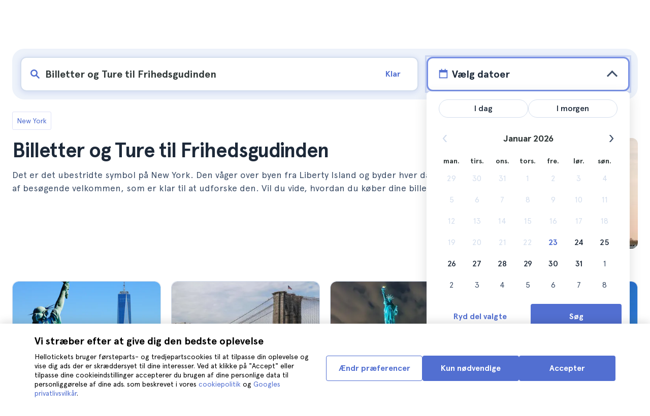

--- FILE ---
content_type: text/javascript
request_url: https://static.hellotickets.com/nuxt/client/js/c/53887c52cf7feb3c4685.js
body_size: 8160
content:
(window.webpackJsonp=window.webpackJsonp||[]).push([[2],{1002:function(e,t,n){"use strict";var r={name:"HtSkeleton",props:{type:{type:String,required:!1,default:""},animationDuration:{type:String,required:!1,default:"1.5s"}},computed:{customStyles:function(){return{animation:"".concat(this.animationDuration," infinite linear loading")}}}},o=(n(1124),n(0)),c=Object(o.a)(r,function(){var e=this,t=e._self._c;return t("div",{staticClass:"custom-skeleton",class:{"custom-skeleton--border":"performance"===e.type}},[t("div",{staticClass:"custom-skeleton__gradient",style:e.customStyles}),e._v(" "),"empty"!==e.type?t("div",{staticClass:"custom-skeleton__cards-wrapper"},[e._t("default")],2):e._e()])},[],!1,null,null,null).exports;t.a=c},1003:function(e,t,n){"use strict";var r=n(1101);t.a=r.a},1014:function(e,t,n){var content=n(1125);content.__esModule&&(content=content.default),"string"==typeof content&&(content=[[e.i,content,""]]),content.locals&&(e.exports=content.locals);(0,n(42).default)("c0274d8e",content,!0,{sourceMap:!1})},1015:function(e,t,n){var content=n(1127);content.__esModule&&(content=content.default),"string"==typeof content&&(content=[[e.i,content,""]]),content.locals&&(e.exports=content.locals);(0,n(42).default)("57766c26",content,!0,{sourceMap:!1})},1101:function(e,t,n){"use strict";var r=n(4),o=(n(46),{name:"HtImage",components:{HtSkeleton:n(1002).a},props:{src:{type:String,default:""},srcset:{type:String,required:!1,default:""},sizes:{type:String,required:!1,default:""},alt:{type:String,required:!1,default:""},withHover:{type:Boolean,required:!1},lazyload:{type:Boolean},bordered:{type:Boolean},borderRadiusSize:{type:String,default:"small",validator:function(e){return["small","medium","large"].includes(e)}},isDark:{type:Boolean,default:!1},fallbackTitle:{type:String,default:""},fallbackPlaceholder:{type:Boolean,default:!1}},computed:{getNameSrc:function(){return this.lazyload?"data-src":"src"},getNameSrcset:function(){return this.srcset?this.lazyload?"data-srcset":"srcset":null},withSizes:function(){return this.sizes?"sizes":null},attrobj:function(){return Object(r.a)(Object(r.a)(Object(r.a)({},this.getNameSrc,this.src),this.getNameSrcset,this.srcset),this.withSizes,this.sizes)},fallbackTitleLetter:function(){return this.fallbackTitle?this.fallbackTitle.charAt(0).toUpperCase():""}}}),c=(n(1126),n(0)),component=Object(c.a)(o,function(){var e=this,t=e._self._c;return t("div",{staticClass:"image",class:{"image--bg-shadow":e.withHover}},[e.src?t("img",e._g(e._b({staticClass:"image__item",class:Object(r.a)(Object(r.a)({lazyload:e.lazyload,bordered:e.bordered},"bordered--".concat(e.borderRadiusSize),e.borderRadiusSize),"dark",e.isDark),attrs:{alt:e.alt}},"img",e.attrobj,!1),e.$listeners)):e._e(),e._v(" "),e.lazyload&&e.src?t("HtSkeleton",{staticClass:"image__item--empty",attrs:{type:"empty"}}):e._e(),e._v(" "),e.fallbackTitleLetter&&!e.src?t("span",{staticClass:"image__title-letter"},[e._v("\n    "+e._s(e.fallbackTitleLetter)+"\n  ")]):e.fallbackPlaceholder&&!e.src?t("span",{staticClass:"image__item-placeholder"}):e._e(),e._v(" "),e._t("caption")],2)},[],!1,null,null,null);t.a=component.exports},1124:function(e,t,n){"use strict";n(1014)},1125:function(e,t,n){var r=n(41)(function(i){return i[1]});r.push([e.i,'.custom-skeleton{background-color:#eff3fa;display:inline-block;height:100%;min-height:10px;overflow:hidden;position:relative;width:100%}.custom-skeleton__gradient{background-image:linear-gradient(90deg,#eff3fa,#eff3fa 23%,#dee4ed 34%,#eff3fa 44%,#eff3fa 50%,#eff3fa 73%,#dee4ed 84%,#eff3fa 94%);content:"";height:100%;left:0;position:absolute;top:0;transform:translateX(-50%);width:200%;will-change:transform}@keyframes loading{to{transform:translateX(0)}}.custom-skeleton__cards-wrapper{background:#fff;height:100%;mix-blend-mode:screen;width:100%}.transparent{background:#000}',""]),r.locals={},e.exports=r},1126:function(e,t,n){"use strict";n(1015)},1127:function(e,t,n){var r=n(41)(function(i){return i[1]});r.push([e.i,'.image{display:grid;grid-template:minmax(0,1fr) /minmax(0,1fr);position:relative}.image__title-letter{align-self:center;color:#fff;font-size:40px;font-weight:700;justify-self:center;place-self:center;position:absolute}@media only screen and (min-device-width:600px),only screen and (min-device-width:801px){.image__title-letter{font-size:72px}}.image__item-placeholder{background-color:#526fd1;border-radius:4px;height:100%;width:100%}.image--bg-shadow:after{background-color:rgba(48,50,93,.5);border-radius:4px;content:"";height:100%;left:0;opacity:1;position:absolute;top:0;transition:opacity .3s linear;width:100%}.image:hover.image--bg-shadow:after{opacity:0}.image__item{display:block;grid-column:1/2;grid-row:1/2;height:100%;-o-object-fit:cover;object-fit:cover;position:relative;width:100%}.image__item.bordered,.image__item.bordered.bordered--small{border-radius:4px}.image__item.bordered.bordered--medium{border-radius:8px}.image__item.bordered.bordered--large{border-radius:12px}.image__item.dark{filter:brightness(40%)}.image__item--empty{grid-column:1/-1;grid-row:1/2}.lazyloaded:before{background:none;background-color:#526fd1;content:"";height:100%;left:0;position:absolute;top:0;width:100%}.lazyloaded+.image__item--empty{display:none}',""]),r.locals={},e.exports=r},1282:function(e,t,n){"use strict";n(27),n(18),n(24),n(25),n(12),n(20);var r=n(2),o=n(6),c=n(4),h=(n(39),n(7),n(17),n(46),n(16),n(36),n(216),n(177),n(3),n(102),n(11),n(43),n(52),n(8),n(155),n(9),n(67),n(268),n(269),n(220),n(1008)),l=n(364),d=n.n(l),f=n(176),_=n(1003),v=n(89),x=n(37);n(22),n(140);function w(e){return e.normalize("NFD").replace(/[\u0300-\u036f]/g,"")}function m(e,t){return!w((e||"").trim().toLowerCase()).localeCompare(w((t||"").trim().toLowerCase()))}function y(e,t){var n=Object.keys(e);if(Object.getOwnPropertySymbols){var r=Object.getOwnPropertySymbols(e);t&&(r=r.filter(function(t){return Object.getOwnPropertyDescriptor(e,t).enumerable})),n.push.apply(n,r)}return n}function k(e){for(var t=1;t<arguments.length;t++){var n=null!=arguments[t]?arguments[t]:{};t%2?y(Object(n),!0).forEach(function(t){Object(c.a)(e,t,n[t])}):Object.getOwnPropertyDescriptors?Object.defineProperties(e,Object.getOwnPropertyDescriptors(n)):y(Object(n)).forEach(function(t){Object.defineProperty(e,t,Object.getOwnPropertyDescriptor(n,t))})}return e}var C={HEADER:"header",HOME:"home",SEARCH:"search"},S={name:"InputSearch",components:{HtIcon:v.a,HtImage:_.a},directives:{ClickOutside:d.a},props:{type:{type:String,required:!0},value:{type:String,required:!1,default:""},error:{type:Boolean,required:!1,default:!1},disabled:{type:Boolean,default:!1},isKeyupEnterEvent:{type:Boolean,default:!1}},data:function(){return{popularCitiesVisible:!1,typing:!1,isInputFocused:!1,resultShown:!1,searchValue:"",searchResults:[],popularCities:[],showResults:[],showCities:[],showCityTop:!0,shownSearchValue:"",showAlternativeNoResultsText:!1,requestInProgress:{query:"",pending:!1}}},computed:k(k({pending:function(){return this.requestInProgress.pending||this.typing},INPUT_TYPES:function(){return C}},Object(f.e)({stateSearchValue:function(e){return e.search.value}})),{},{inputClass:function(){return{"input-search--header":this.type===C.HEADER,"input-search--search":this.type===C.SEARCH,"input-search--opened":this.resultShown,"input-search--input-focused":this.isInputFocused}},inputListeners:function(){var e=this;return k(k({},this.$listeners),{input:function(t){e.shownSearchValue=t.target.value,e.searchInputListener(t)},focus:this.searchFocusListener,blur:this.searchBlurListener,change:this.changeValueListener})},showSectionCity:function(){return this.citiesSection.length>0&&!this.pending},showSectionActivities:function(){return this.showResults.length&&!this.pending&&8!==this.showCities.length},isEmptyResult:function(){var e=0===this.searchResults.length&&this.searchValue.length>=2;return e&&!this.pending},noResultsText:function(){return this.showAlternativeNoResultsText?this.$t("Choose a suggestion or refine your search"):this.$t("No results for your search, try again")},showAlternativeNoResultsTextSection:function(){return this.showAlternativeNoResultsText&&!this.isEmptyResult},canShowPopularCities:function(){return this.$device.isMobile&&!this.$store.state.city.current.id},citiesSection:function(){return this.popularCitiesVisible?this.popularCities:this.showCities},showFocusTrap:function(){return!this.resultShown&&this.$device.isMobile}}),created:function(){this.type!==C.SEARCH?this.shownSearchValue=this.stateSearchValue:this.shownSearchValue=this.value},mounted:function(){var e=this;document.addEventListener("keydown",this.handleDocumentKeydown),this.onQueryChange=Object(h.a)(500,function(){e.type===C.HOME&&(e.showAlternativeNoResultsText=!1),e.typing=!1,e.shownSearchValue.length<2||e.searchValue===e.shownSearchValue?0===e.shownSearchValue.length&&(e.showResults=[],e.showCities=[],e.searchValue="",e.canShowPopularCities&&e.showPopularCities()):(e.popularCitiesVisible=!1,e.getSearchResult(e.shownSearchValue))})},beforeDestroy:function(){document.removeEventListener("keydown",this.handleDocumentKeydown),this.onQueryChange&&this.onQueryChange.cancel()},methods:{changeValueListener:function(){this.$emit("input-change",this.shownSearchValue)},onFocusTrapClick:function(e){var t=this;e.preventDefault(),this.$refs.inputSearch.focus({preventScroll:!0}),setTimeout(function(){t.resultShown=!0},0),this.searchInputListener()},onInputClear:function(){var e=this;this.shownSearchValue="",this.searchInputListener(),this.$nextTick(function(){e.$refs.inputSearch.focus()})},willLoadPopularCities:function(){return 0===this.shownSearchValue.length&&this.canShowPopularCities&&!this.popularCitiesVisible},willLoadSearchResults:function(){return this.shownSearchValue!==this.searchValue&&this.shownSearchValue.length>=2},searchInputListener:function(){(this.willLoadPopularCities()||this.willLoadSearchResults())&&(this.typing=!0),this.onQueryChange()},getSearchResult:function(){var e=this;return Object(o.a)(regeneratorRuntime.mark(function t(){var n;return regeneratorRuntime.wrap(function(t){for(;;)switch(t.prev=t.next){case 0:return t.next=1,e.getAlgoliaResults(e.shownSearchValue);case 1:if(e.shownSearchValue===e.searchValue){t.next=2;break}return t.abrupt("return");case 2:return e.showResults=e.searchResults.filter(function(e){return"city"!==e.type}),e.showResults=e.showResults.length>4?e.showResults.slice(0,4):e.showResults,e.showCityTop=!1,n={},e.showCities=e.searchResults.filter(function(e){return"city"===e.type}),0===e.showCities.length&&0!==e.showResults.length?(e.showCities=e.searchResults.filter(function(e){var t;return!(null===(t=e.city)||void 0===t||!t.id)}).reduce(function(e,t){return n[t.city.id]?(n[t.city.id].counter+=1,e):(n[t.city.id]={id:t.city.id,counter:1},[].concat(Object(r.a)(e),[t.city]))},[]),(n=Object.values(n).sort(function(a,b){return b.counter-a.counter})).length>2&&n.splice(2),n=n.map(function(e){return e.id}),e.showCities=e.showCities.filter(function(e){return n.includes(e.id)}).map(function(e){return k(k({},e),{},{objectID:"c-".concat(e.id)})})):e.showCityTop=!0,e.showCities.length>2&&e.showCities.splice(2,e.showCities.length),e.showResult(),t.next=3,e.trackSearchResults();case 3:case"end":return t.stop()}},t)}))()},getSearchAllCities:function(){var e=this;return Object(o.a)(regeneratorRuntime.mark(function t(){var n,r,o;return regeneratorRuntime.wrap(function(t){for(;;)switch(t.prev=t.next){case 0:if(e.requestInProgress.pending=!0,0!==e.popularCities.length){t.next=4;break}return t.prev=1,t.next=2,e.$apiv2.header.getCitySearch();case 2:e.popularCities=t.sent,t.next=4;break;case 3:t.prev=3,o=t.catch(1),Object(x.a)({failedMsg:"Failed to fetch cities search",status:null==o||null===(n=o.response)||void 0===n?void 0:n.status,message:null!==(r=null==o?void 0:o.message)&&void 0!==r?r:o});case 4:e.searchValue="",e.requestInProgress.pending=!1;case 5:case"end":return t.stop()}},t,null,[[1,3]])}))()},getAlgoliaResults:function(e){var t=this;return Object(o.a)(regeneratorRuntime.mark(function n(){var r,o,c,h,l,d;return regeneratorRuntime.wrap(function(n){for(;;)switch(n.prev=n.next){case 0:return r={searchValue:e,cityId:t.$store.state.city?t.$store.state.city.current.id:0,variant:"B"},t.requestInProgress={query:e,pending:!0},o=[],n.prev=1,n.next=2,t.$apiv2.header.algoliaSearch(r);case 2:c=n.sent,o=c.hits,n.next=4;break;case 3:n.prev=3,d=n.catch(1),Object(x.a)({failedMsg:"Failed to fetch hits",status:null==d||null===(h=d.response)||void 0===h?void 0:h.status,message:null!==(l=null==d?void 0:d.message)&&void 0!==l?l:d});case 4:e===t.shownSearchValue&&(t.searchValue=t.shownSearchValue,t.searchResults=o),t.requestInProgress.query===e&&(t.requestInProgress.pending=!1);case 5:case"end":return n.stop()}},n,null,[[1,3]])}))()},searchFocusListener:function(){this.isInputFocused=!0,this.searchResults.length>0&&this.searchValue.length>1&&!this.pending&&this.showResult()},searchBlurListener:function(){this.isInputFocused=!1,this.$emit("input-blur",this.searchValue)},handleDocumentKeydown:function(e){27===e.keyCode&&this.hideResult()},goToLink:function(e){var t=this;this.hideResult(),this.$gtm.searchItemCLick(e.objectID,e.name).then(function(){window.location.href=t.addQsParamToLink(e.url)})},showResult:function(){this.resultShown=!0},hideResult:function(){this.resultShown=!1,this.showAlternativeNoResultsText=!1},clearInput:function(){this.shownSearchValue="",this.searchValue=""},showPopularCities:function(){var e=this;return Object(o.a)(regeneratorRuntime.mark(function t(){return regeneratorRuntime.wrap(function(t){for(;;)switch(t.prev=t.next){case 0:return e.popularCitiesVisible=!0,e.showCityTop=!0,t.next=1,e.getSearchAllCities();case 1:case"end":return t.stop()}},t)}))()},hideModal:function(){this.hideResult(),this.clearInput(),this.searchResults=[],this.type===C.SEARCH&&(this.shownSearchValue=this.value)},setInputValue:function(e){var t=this;return Object(o.a)(regeneratorRuntime.mark(function n(){return regeneratorRuntime.wrap(function(n){for(;;)switch(n.prev=n.next){case 0:return t.shownSearchValue=e,n.next=1,t.getSearchResult();case 1:t.resultShown=!1;case 2:case"end":return n.stop()}},n)}))()},onEnter:function(){var e=this;if(this.isKeyupEnterEvent){var t,n;1!==this.showCities.length||this.showResults.length?1!==this.showResults.length||this.showCities.length||this.goToLink(this.showResults[0]):this.goToLink(this.showCities[0]);var r=null===(t=this.showCities)||void 0===t?void 0:t.filter(function(t){return m(null==t?void 0:t.name,e.shownSearchValue)}),o=null===(n=this.showResults)||void 0===n?void 0:n.filter(function(t){return m(null==t?void 0:t.name,e.shownSearchValue)});this.showCities.length>0&&this.showResults.length>0&&(1!==r.length||o.length?r.length||1!==o.length||this.goToLink(o[0]):this.goToLink(r[0])),(this.showCities.length>1||this.showResults.length>1)&&(this.showAlternativeNoResultsText=!0)}},trackSearchResults:function(){var e=this;return Object(o.a)(regeneratorRuntime.mark(function t(){var n;return regeneratorRuntime.wrap(function(t){for(;;)switch(t.prev=t.next){case 0:return t.next=1,e.$nextTick();case 1:n=[],e.showSectionActivities&&n.push.apply(n,Object(r.a)(e.showResults)),e.showSectionCity&&(e.showCityTop?n.splice.apply(n,[0,0].concat(Object(r.a)(e.showCities))):n.push.apply(n,Object(r.a)(e.showCities))),e.$gtm.trackSearchResults(n,e.searchValue);case 2:case"end":return t.stop()}},t)}))()},addQsParamToLink:function(link){var e=new URL(link,window.location.origin);return this.searchValue&&e.searchParams.append("qs",this.searchValue),e.toString()},getImage:function(link){return link.includes("cloudinary.com")?this.$cloudinary(link,"search-snippet-image"):{src:link}}}},R=(n(2057),n(0)),component=Object(R.a)(S,function(){var e=this,t=e._self._c;return t("div",{directives:[{name:"click-outside",rawName:"v-click-outside",value:e.hideResult,expression:"hideResult"}],staticClass:"input-search",class:e.inputClass},[t("div",{staticClass:"input-search__wrapper",class:{"input-search__wrapper--focused":e.isInputFocused,"input-search__wrapper--disabled":e.disabled}},[t("HtIcon",{staticClass:"input-search__icon-search",class:{"input-search__icon-search--opened":e.resultShown,"input-search__icon-search--home":e.type===e.INPUT_TYPES.HOME},attrs:{name:"search"}}),e._v(" "),t("div",{staticClass:"input-focus-wrapper"},[e.showFocusTrap?t("button",{staticClass:"input-focus-trap",on:{click:e.onFocusTrapClick}}):e._e(),e._v(" "),t("input",e._g({directives:[{name:"model",rawName:"v-model",value:e.shownSearchValue,expression:"shownSearchValue"}],ref:"inputSearch",staticClass:"input-search__input",class:{"input-search__input--opened":e.resultShown,"input-search__input--empty":0===e.searchValue.length},attrs:{id:"input-search",placeholder:e.$t("City or activity"),autocomplete:"off","aria-label":"input search",type:"search",disabled:e.disabled},domProps:{value:e.shownSearchValue},on:{keyup:function(t){return!t.type.indexOf("key")&&e._k(t.keyCode,"enter",13,t.key,"Enter")?null:e.onEnter.apply(null,arguments)},input:function(t){t.target.composing||(e.shownSearchValue=t.target.value)}}},e.inputListeners))]),e._v(" "),t("div",{staticClass:"input-search__icon-wrapper",on:{click:e.onInputClear}},[e.resultShown&&e.shownSearchValue?t("HtIcon",{staticClass:"input-search__icon-close",attrs:{name:"cross",size:12}}):e._e()],1),e._v(" "),e.resultShown?e._e():e._t("suffix"),e._v(" "),e.resultShown?t("button",{staticClass:"input-search__close",on:{click:e.hideModal}},[e._v("\n      "+e._s(e.$t("Close"))+"\n    ")]):e._e()],2),e._v(" "),e.resultShown?t("div",{directives:[{name:"body-scroll-lock",rawName:"v-body-scroll-lock",value:e.$device.isMobile,expression:"$device.isMobile"}],staticClass:"input-search__results-container"},[e.pending?t("div",{staticClass:"input-search__page-spinner",class:{"page-spinner":e.pending}}):e._e(),e._v(" "),e.isEmptyResult?t("div",{staticClass:"input-search__no-results"},[e._v("\n      "+e._s(e.noResultsText)+"\n    ")]):e._e(),e._v(" "),e.showAlternativeNoResultsTextSection?t("div",{staticClass:"input-search__no-results-alternative"},[t("HtIcon",{staticClass:"input-search__no-results-alternative-icon",attrs:{name:"AlertStandard"}}),e._v(" "),t("span",{staticClass:"input-search__no-results-alternative-text"},[e._v("\n        "+e._s(e.$t("Choose a suggestion or refine your search"))+"\n      ")])],1):e._e(),e._v(" "),e.showSectionCity&&e.showCityTop?t("div",{staticClass:"input-search__cities-container input-search__cities-container--top"},[t("ul",{staticClass:"input-search__cities-result"},e._l(e.citiesSection,function(n){return t("li",{key:n.id,staticClass:"input-search__city-item"},[t("a",{staticClass:"input-search__city-link",attrs:{href:n.url,role:"menuitem"},on:{click:function(t){return t.preventDefault(),e.goToLink(n)}}},[e._v("\n            "+e._s(n.name)+"\n          ")])])}),0)]):e._e(),e._v(" "),e.showSectionActivities?t("div",{staticClass:"input-search__activities-container"},[t("hr",{staticClass:"separator"}),e._v(" "),t("ul",{staticClass:"input-search__activities-result"},e._l(e.showResults,function(n){return t("li",{key:n.objectID,staticClass:"input-search__activities-item"},[t("a",{staticClass:"input-search__activity-link",attrs:{href:n.url,role:"menuitem"},on:{click:function(t){return t.preventDefault(),e.goToLink(n)}}},[n.image?t("HtImage",e._b({staticClass:"input-search__snippet-image",attrs:{sizes:"44px",bordered:"",lazyload:""}},"HtImage",e.getImage(n.image),!1)):e._e(),e._v(" "),t("div",{staticClass:"input-search__activity-details"},[t("p",{staticClass:"input-search__activity-name"},[e._v("\n                "+e._s(n.name)+"\n              ")]),e._v(" "),n.city?t("p",{staticClass:"input-search__activity-city"},[e._v("\n                "+e._s(n.city.name)+"\n              ")]):e._e()])],1)])}),0)]):e._e(),e._v(" "),e.showSectionCity&&!e.showCityTop?t("div",{staticClass:"input-search__cities-container"},[t("ul",{staticClass:"input-search__cities-result"},e._l(e.showCities,function(n){return t("li",{key:n.id,staticClass:"input-search__city-item"},[t("a",{staticClass:"input-search__city-link",attrs:{href:n.url,role:"menuitem"},on:{click:function(t){return t.preventDefault(),e.goToLink(n)}}},[e._v("\n            "+e._s(n.name)+"\n          ")])])}),0)]):e._e()]):e._e()])},[],!1,null,"485fc35f",null),z=component.exports;t.a=z},1789:function(e,t,n){var content=n(2058);content.__esModule&&(content=content.default),"string"==typeof content&&(content=[[e.i,content,""]]),content.locals&&(e.exports=content.locals);(0,n(42).default)("60750cff",content,!0,{sourceMap:!1})},2057:function(e,t,n){"use strict";n(1789)},2058:function(e,t,n){var r=n(41),o=n(343),c=n(2059),h=r(function(i){return i[1]}),l=o(c);h.push([e.i,'.input-search[data-v-485fc35f]{position:relative;width:100%}.input-search .input-search__wrapper[data-v-485fc35f]{background:none;height:48px;position:relative;width:100%}.input-search .input-search__wrapper[data-v-485fc35f]:before{font-family:"ht-icons"!important;speak:none;font-feature-settings:normal;font-style:normal;font-variant:normal;font-weight:400;line-height:1;text-transform:none;-webkit-font-smoothing:antialiased;-moz-osx-font-smoothing:grayscale;color:#303838;content:"\\e931";font-size:14px;left:13px;position:absolute;top:50%;transform:translateY(-50%);z-index:3}.input-search .input-search__wrapper--focused[data-v-485fc35f]:before{color:#526fd1}.input-search .input-search__input[data-v-485fc35f]{-webkit-appearance:none;-moz-appearance:none;appearance:none;background-color:#fff;border:none;border-radius:4px;color:#303838;display:block;font-size:16px;font-weight:500;height:100%;line-height:24px;overflow:hidden;padding:16px 30px 16px 36px;position:relative;text-overflow:ellipsis;white-space:nowrap;width:100%;z-index:2}.input-search .input-search__input[data-v-485fc35f]::-webkit-search-cancel-button{-webkit-appearance:none;appearance:none;background:url('+l+') no-repeat 50%;background-size:16px;color:transparent;height:46px;position:absolute;right:0;top:0;width:30px;z-index:3}.input-search .input-search__input[data-v-485fc35f]::-webkit-search-decoration{-webkit-appearance:none;appearance:none}.input-search .input-search__input[data-v-485fc35f]::-moz-placeholder{color:#a6a9ac;font-size:16px;font-weight:500}.input-search .input-search__input[data-v-485fc35f]::placeholder{color:#a6a9ac;font-size:16px;font-weight:500}.input-search .input-search__input--empty[data-v-485fc35f]{padding-right:16px}.input-search .input-search__input--search-redesign[data-v-485fc35f]{background-color:#fff;border:1px solid #d4deed!important;border-radius:6px;color:#1d2939;font-size:14px;font-weight:700;line-height:20px;margin-right:8px;width:50%}.input-search .input-search__close[data-v-485fc35f]{background:none;border:none;color:#fff;font-size:16px;font-style:normal;font-weight:500;height:48px;margin:8px 16px 8px 0}.input-search .input-search__results-container[data-v-485fc35f]{background-color:#fff;bottom:0;box-shadow:0 1px 4px rgba(48,56,56,.08);display:flex;flex-direction:column;height:100%;left:0;overflow-y:scroll;position:fixed;right:0;top:0;width:100%;z-index:125}.input-search .input-search__page-spinner[data-v-485fc35f]{margin-top:150px}.input-search .input-search__no-results[data-v-485fc35f]{border-top:1px solid #6e6f8d;color:#e67c7c;font-size:16px;font-weight:500;line-height:20px;padding:24px 16px}.input-search .input-search__no-results[data-v-485fc35f]:hover{background:none}.input-search .input-search__no-results-alternative[data-v-485fc35f]{align-items:center;background-color:#fef8ea;display:flex;margin-bottom:16px;padding:16px}.input-search .input-search__no-results-alternative-icon[data-v-485fc35f]{color:#4c3501}.input-search .input-search__no-results-alternative-text[data-v-485fc35f]{color:#4c3501;font-size:16px;font-style:normal;font-weight:700;line-height:24px;margin-left:16px}.input-search .input-search__activities-container[data-v-485fc35f]{padding:12px 0;position:relative}.input-search .input-search__activities-result[data-v-485fc35f]{list-style:none;margin:0;padding:0;width:100%}.input-search .input-search__activity-link[data-v-485fc35f]{color:#303838;display:flex;font-size:18px;font-weight:500;gap:16px;height:100%;line-height:24px;outline:none;padding:8px 16px;position:relative;-webkit-text-decoration:none;text-decoration:none;width:100%}@media (hover:hover){.input-search .input-search__activity-link[data-v-485fc35f]:hover{background-color:#dee2f7}}.input-search .input-search__activity-details[data-v-485fc35f]{display:flex;flex-direction:column}.input-search .input-search__activity-name[data-v-485fc35f]{color:#303838;font-size:18px;font-weight:500;line-height:24px;margin:0;outline:none;pointer-events:none;-webkit-text-decoration:none;text-decoration:none}.input-search .input-search__activity-name[data-v-485fc35f]:only-child{display:flex;flex-direction:column;flex-grow:1;justify-content:center}.input-search .input-search__activity-city[data-v-485fc35f]{color:#a6a9ac;font-size:14px;font-weight:400;line-height:18px;margin:0;outline:none;pointer-events:none;-webkit-text-decoration:none;text-decoration:none}.input-search .input-search__cities-container[data-v-485fc35f]{padding:8px 0;position:relative}.input-search .input-search__cities-container[data-v-485fc35f]:before{background-color:#dee2f7;content:"";height:1px;left:16px;position:absolute;top:0;width:calc(100% - 32px)}.input-search .input-search__cities-container--top[data-v-485fc35f]:before{content:none}.input-search .separator[data-v-485fc35f]{background-color:#dee2f7;height:1px;left:16px;position:absolute;top:0;width:calc(100% - 32px)}.input-search .input-search__cities-result[data-v-485fc35f]{list-style:none;margin:0;padding:0;width:100%}.input-search .input-search__city-link[data-v-485fc35f]{color:#303838;display:block;font-size:16px;font-weight:500;line-height:32px;margin:0;outline:none;padding:8px 16px 8px 56px;position:relative;-webkit-text-decoration:none;text-decoration:none}.input-search .input-search__city-link[data-v-485fc35f]:before{font-family:"ht-icons"!important;speak:none;font-feature-settings:normal;font-style:normal;font-variant:normal;font-weight:400;line-height:1;text-transform:none;-webkit-font-smoothing:antialiased;-moz-osx-font-smoothing:grayscale;background:#eff3fa;border-radius:4px;color:#000;content:"\\e92b";font-size:24px;height:32px;left:16px;line-height:32px;position:absolute;text-align:center;top:50%;transform:translateY(-50%);width:32px}@media (hover:hover){.input-search .input-search__city-link[data-v-485fc35f]:hover{background-color:#dee2f7}}.input-search--opened .input-search__wrapper[data-v-485fc35f]{background-color:#526fd1;bottom:0;box-shadow:0 1px 4px rgba(48,56,56,.08);display:flex;height:64px;left:0;position:fixed;right:0;top:0;z-index:125}.input-search--opened .input-search__wrapper[data-v-485fc35f]:before{left:29px}.input-search--opened .input-search__results-container[data-v-485fc35f]{background-color:#fff;height:calc(100vh - 64px);left:0;padding-bottom:570px;position:fixed;right:0;top:64px}@media screen and (orientation:landscape){.input-search--opened .input-search__results-container[data-v-485fc35f]{padding-bottom:250px}}.input-search--opened .input-search__input[data-v-485fc35f]{border:1px solid #dee2f7;height:48px;margin:8px 16px 0;width:100%}.input-search--header[data-v-485fc35f]{height:48px}.input-search--header .input-search__input[data-v-485fc35f]{border:1px solid #dce1f4}.input-search--header .input-search__input[data-v-485fc35f]:focus{outline:none}.input-search--header .input-search__activities-container[data-v-485fc35f],.input-search--header .input-search__no-results[data-v-485fc35f]{border-top:none}.input-search--search[data-v-485fc35f]:not(.input-search--opened),.input-search--search:not(.input-search--opened) .input-search__wrapper[data-v-485fc35f]{height:56px}.input-search--search:not(.input-search--opened) .input-search__input[data-v-485fc35f]{border-radius:8px;color:#303838;font-size:18px;font-weight:700;height:100%;padding-right:36px;text-align:center}.input-search--search:not(.input-search--opened) .input-search__input[data-v-485fc35f]::-webkit-search-cancel-button{display:none}@media (min-width:768px){.input-search[data-v-485fc35f]{width:100%}.input-search .input-search__wrapper[data-v-485fc35f]{background:none;height:56px;position:relative;width:100%}.input-search .input-search__wrapper[data-v-485fc35f]:before{font-size:18px;left:18px}.input-search .input-search__wrapper--focused[data-v-485fc35f]:before{color:#526fd1}.input-search .input-search__input[data-v-485fc35f]{-webkit-appearance:none;-moz-appearance:none;appearance:none;border:1px solid #dce1f4;font-size:16px;font-weight:500;height:48px;padding:16px 16px 16px 42px}.input-search .input-search__input[data-v-485fc35f]::-webkit-search-cancel-button,.input-search .input-search__input[data-v-485fc35f]::-webkit-search-decoration{-webkit-appearance:none;appearance:none;background:none;display:none}.input-search .input-search__input--opened[data-v-485fc35f]{border-radius:4px 4px 0 0}.input-search .input-search__input[data-v-485fc35f]:focus{text-align:left}.input-search .input-search__results-container[data-v-485fc35f]{border-radius:0 0 4px 4px;bottom:auto;box-shadow:0 8px 24px 0 rgba(48,56,56,.16);height:-moz-fit-content;height:fit-content;overflow-y:auto;padding-bottom:0;position:absolute}.input-search .input-search__page-spinner[data-v-485fc35f]{display:none}.input-search .input-search__no-results[data-v-485fc35f]{background:#fff;border-radius:0 0 4px 4px;text-align:left;width:100%}.input-search .input-search__no-results-header[data-v-485fc35f]{color:#000;font-size:18px;font-weight:500;line-height:22px;text-align:center}.input-search .input-search__no-results-text[data-v-485fc35f]{color:#a6a9ac;display:block;font-size:16px;font-weight:400;line-height:20px;margin:8px auto;max-width:256px;text-align:center}.input-search .input-search__activities-container[data-v-485fc35f]{background:#fff}.input-search .input-search__activities-result[data-v-485fc35f]{list-style:none;margin:0;padding:0;width:100%}.input-search .input-search__activity-link[data-v-485fc35f]{color:#303838;display:flex;font-size:18px;font-weight:500;height:100%;line-height:24px;margin-bottom:16px;outline:none;position:relative;-webkit-text-decoration:none;text-decoration:none;width:100%}.input-search .input-search__activity-link[data-v-485fc35f]:active{background-color:#fff}.input-search .input-search__activity-link[data-v-485fc35f]:last-of-type{margin-bottom:0}.input-search .input-search__cities-container[data-v-485fc35f]{background:#fff;border-radius:0 0 8px 8px}.input-search .input-search__cities-result[data-v-485fc35f]{list-style:none;margin:0;padding:0;width:100%}.input-search--opened .input-search__input[data-v-485fc35f]{border-radius:4px 4px 0 0;display:block;height:100%;margin:0;padding:16px 16px 16px 41px;width:100%}.input-search--opened .input-search__close[data-v-485fc35f]{display:none}.input-search--opened .input-search__icon-search--opened[data-v-485fc35f]{left:12px}.input-search--header .input-search__activities-container[data-v-485fc35f]{border-top:none}.input-search--header .input-search__results-container[data-v-485fc35f]{left:0;margin:0;top:48px;width:100%}.input-search--header .input-search__wrapper[data-v-485fc35f]{height:48px}.input-search--header .input-search__input[data-v-485fc35f]{border:1px solid #dce1f4;height:48px}.input-search--opened .input-search__results-container[data-v-485fc35f]{top:56px}}@media (min-width:1024px){.input-search[data-v-485fc35f]{width:100%}.input-search__icon-close[data-v-485fc35f],.input-search__icon-search[data-v-485fc35f]{display:none}}@media (max-width:1024px){.input-search[data-v-485fc35f]:not(.input-search--opened),.input-search:not(.input-search--opened) .input-search__wrapper[data-v-485fc35f]{height:48px}.input-search:not(.input-search--opened) .input-search__input[data-v-485fc35f]{border:none;border-radius:8px;font-size:16px;font-style:normal;font-weight:700;line-height:24px;padding-left:42px;padding-right:0;text-align:left}.input-search .input-search__input[data-v-485fc35f]{font-weight:400}.input-search__wrapper[data-v-485fc35f]{display:flex}.input-search__wrapper[data-v-485fc35f]:before{display:none}.input-search__wrapper .input-search__input[data-v-485fc35f]{display:flex;flex:1}.input-search__wrapper .input-search__input[data-v-485fc35f]::-webkit-search-cancel-button{display:none}.input-search__wrapper .input-search__input[data-v-485fc35f]::-moz-placeholder{color:#a7b6cf;font-size:16px;font-weight:700;line-height:24px;text-align:left}.input-search__wrapper .input-search__input[data-v-485fc35f]::placeholder{color:#a7b6cf;font-size:16px;font-weight:700;line-height:24px;text-align:left}.input-search__icon-search[data-v-485fc35f]{color:#303838;font-size:16px;left:12px;position:absolute;top:50%;transform:translateY(-50%);z-index:3}.input-search__icon-search--opened[data-v-485fc35f]{left:24px}.input-search__icon-search--home[data-v-485fc35f]{color:#526fd1}.input-search--opened .input-search__wrapper[data-v-485fc35f]{background:#fff;border:1px solid #d4deed;display:flex;height:80px;margin:0;padding:16px}.input-search--opened .input-search--header--contained-date.input-search--opened .input-search__results-container[data-v-485fc35f]{border-radius:4px 4px 8px 8px;top:50px}.input-search--opened .input-search__input[data-v-485fc35f]{border:1px solid #526fd1;border-radius:8px;box-shadow:0 0 0 4px rgba(82,111,209,.1);margin:0;padding-right:42px}.input-search--opened .input-search__results-container[data-v-485fc35f]{top:80px}.input-search--opened .input-search__close[data-v-485fc35f]{background:none;border:none;color:#526fd1;font-size:16px;font-style:normal;font-weight:700;height:48px;line-height:24px;margin:0;min-width:80px}.input-search__icon-wrapper[data-v-485fc35f]{color:#8a9bb6;display:flex;font-size:16px;padding:10px;position:absolute;right:100px;top:50%;transform:translateY(-50%);z-index:3}}@media (min-width:768px) and (max-width:1024px){.input-search--opened .input-search__wrapper[data-v-485fc35f]{background:none;border:none;display:flex;height:auto;padding:16px}.input-search--opened .input-search__results-container[data-v-485fc35f]{top:48px}}@media (min-width:768px){.input-search:not(.input-search--header).input-search--input-focused .input-search__wrapper--focused[data-v-485fc35f]{border:3px solid #7a92e5;outline:3px solid rgba(82,111,209,.2)}.input-search:not(.input-search--header) .input-search__input[data-v-485fc35f]{background:transparent;border:none;border-radius:12px;font-size:20px;height:68px;line-height:28px;padding-left:47px;padding-right:0;text-align:left}.input-search:not(.input-search--header) .input-search__wrapper[data-v-485fc35f]{align-items:center;background:#fff;border:2px solid #d4deed;border-radius:12px;box-shadow:0 2px 12px 0 rgba(82,111,209,.2);display:flex;height:68px}.input-search:not(.input-search--header) .input-search__wrapper.input-search__wrapper--disabled[data-v-485fc35f]{color:#6e6f8d;cursor:not-allowed;opacity:.6}.input-search:not(.input-search--header) .input-search__wrapper[data-v-485fc35f]:before{color:#526fd1!important}.input-search:not(.input-search--header) .input-search__results-container[data-v-485fc35f]{top:68px}.input-search[data-v-485fc35f]:not(.input-search--header):not(.input-search--opened),.input-search:not(.input-search--header):not(.input-search--opened) .input-search__wrapper[data-v-485fc35f]{height:68px}.input-search:not(.input-search--header):not(.input-search--opened) .input-search__input[data-v-485fc35f]{font-size:20px;font-weight:700;text-align:left}.input-search:not(.input-search--header):not(.input-search--opened) .input-search__input[data-v-485fc35f]::-moz-placeholder{color:#a7b6cf;font-size:20px;font-weight:700}.input-search:not(.input-search--header):not(.input-search--opened) .input-search__input[data-v-485fc35f]::placeholder{color:#a7b6cf;font-size:20px;font-weight:700}.input-search__input[data-v-485fc35f]::-moz-placeholder{color:#a7b6cf;font-size:20px;font-weight:700;line-height:28px}.input-search__input[data-v-485fc35f]::placeholder{color:#a7b6cf;font-size:20px;font-weight:700;line-height:28px}.input-search--opened .input-search__wrapper[data-v-485fc35f]{padding:0}.input-search--opened .input-search__icon-wrapper[data-v-485fc35f]{right:24px}}.input-search__snippet-image[data-v-485fc35f]{flex-shrink:0;height:44px;width:44px}.input-focus-trap[data-v-485fc35f]{background:transparent;border:0;bottom:0;cursor:text;left:0;position:absolute;right:0;top:0;z-index:200}.input-focus-wrapper[data-v-485fc35f]{position:relative;width:100%}',""]),h.locals={},e.exports=h},2059:function(e,t,n){e.exports=n.p+"img/icon-search-clear.e684169.svg"}}]);

--- FILE ---
content_type: text/javascript
request_url: https://static.hellotickets.com/nuxt/client/js/c/63ca984c323251d49021.js
body_size: 151113
content:
/*! For license information please see ../../LICENSES */
(window.webpackJsonp=window.webpackJsonp||[]).push([[59],Array(34).concat([function(t,e,r){"use strict";var n=Object.prototype.hasOwnProperty;function o(object,t){return n.call(object,t)}function c(t){return!(t>=55296&&t<=57343)&&(!(t>=64976&&t<=65007)&&(!!(65535&~t&&65534!=(65535&t))&&(!(t>=0&&t<=8)&&(11!==t&&(!(t>=14&&t<=31)&&(!(t>=127&&t<=159)&&!(t>1114111)))))))}function d(t){if(t>65535){var e=55296+((t-=65536)>>10),r=56320+(1023&t);return String.fromCharCode(e,r)}return String.fromCharCode(t)}var l=/\\([!"#$%&'()*+,\-.\/:;<=>?@[\\\]^_`{|}~])/g,f=new RegExp(l.source+"|"+/&([a-z#][a-z0-9]{1,31});/gi.source,"gi"),h=/^#((?:x[a-f0-9]{1,8}|[0-9]{1,8}))/i,m=r(463);var y=/[&<>"]/,v=/[&<>"]/g,_={"&":"&amp;","<":"&lt;",">":"&gt;",'"':"&quot;"};function $(t){return _[t]}var w=/[.?*+^$[\]\\(){}|-]/g;var k=r(298);e.lib={},e.lib.mdurl=r(464),e.lib.ucmicro=r(731),e.assign=function(t){return Array.prototype.slice.call(arguments,1).forEach(function(source){if(source){if("object"!=typeof source)throw new TypeError(source+"must be object");Object.keys(source).forEach(function(e){t[e]=source[e]})}}),t},e.isString=function(t){return"[object String]"===function(t){return Object.prototype.toString.call(t)}(t)},e.has=o,e.unescapeMd=function(t){return t.indexOf("\\")<0?t:t.replace(l,"$1")},e.unescapeAll=function(t){return t.indexOf("\\")<0&&t.indexOf("&")<0?t:t.replace(f,function(t,e,r){return e||function(t,e){var code=0;return o(m,e)?m[e]:35===e.charCodeAt(0)&&h.test(e)&&c(code="x"===e[1].toLowerCase()?parseInt(e.slice(2),16):parseInt(e.slice(1),10))?d(code):t}(t,r)})},e.isValidEntityCode=c,e.fromCodePoint=d,e.escapeHtml=function(t){return y.test(t)?t.replace(v,$):t},e.arrayReplaceAt=function(t,e,r){return[].concat(t.slice(0,e),r,t.slice(e+1))},e.isSpace=function(code){switch(code){case 9:case 32:return!0}return!1},e.isWhiteSpace=function(code){if(code>=8192&&code<=8202)return!0;switch(code){case 9:case 10:case 11:case 12:case 13:case 32:case 160:case 5760:case 8239:case 8287:case 12288:return!0}return!1},e.isMdAsciiPunct=function(t){switch(t){case 33:case 34:case 35:case 36:case 37:case 38:case 39:case 40:case 41:case 42:case 43:case 44:case 45:case 46:case 47:case 58:case 59:case 60:case 61:case 62:case 63:case 64:case 91:case 92:case 93:case 94:case 95:case 96:case 123:case 124:case 125:case 126:return!0;default:return!1}},e.isPunctChar=function(t){return k.test(t)},e.escapeRE=function(t){return t.replace(w,"\\$&")},e.normalizeReference=function(t){return t=t.trim().replace(/\s+/g," "),"Ṿ"==="ẞ".toLowerCase()&&(t=t.replace(/ẞ/g,"ß")),t.toLowerCase().toUpperCase()}},,,,,,,function(t,e,r){"use strict";t.exports=function(t){var e=[];return e.toString=function(){return this.map(function(e){var content=t(e);return e[2]?"@media ".concat(e[2]," {").concat(content,"}"):content}).join("")},e.i=function(t,r,n){"string"==typeof t&&(t=[[null,t,""]]);var o={};if(n)for(var i=0;i<this.length;i++){var c=this[i][0];null!=c&&(o[c]=!0)}for(var d=0;d<t.length;d++){var l=[].concat(t[d]);n&&o[l[0]]||(r&&(l[2]?l[2]="".concat(r," and ").concat(l[2]):l[2]=r),e.push(l))}},e}},function(t,e,r){"use strict";function n(t,e){for(var r=[],n={},i=0;i<e.length;i++){var o=e[i],c=o[0],d={id:t+":"+i,css:o[1],media:o[2],sourceMap:o[3]};n[c]?n[c].parts.push(d):r.push(n[c]={id:c,parts:[d]})}return r}r.r(e),r.d(e,"default",function(){return _});var o="undefined"!=typeof document;if("undefined"!=typeof DEBUG&&DEBUG&&!o)throw new Error("vue-style-loader cannot be used in a non-browser environment. Use { target: 'node' } in your Webpack config to indicate a server-rendering environment.");var c={},head=o&&(document.head||document.getElementsByTagName("head")[0]),d=null,l=0,f=!1,h=function(){},m=null,y="data-vue-ssr-id",v="undefined"!=typeof navigator&&/msie [6-9]\b/.test(navigator.userAgent.toLowerCase());function _(t,e,r,o){f=r,m=o||{};var d=n(t,e);return $(d),function(e){for(var r=[],i=0;i<d.length;i++){var o=d[i];(l=c[o.id]).refs--,r.push(l)}e?$(d=n(t,e)):d=[];for(i=0;i<r.length;i++){var l;if(0===(l=r[i]).refs){for(var f=0;f<l.parts.length;f++)l.parts[f]();delete c[l.id]}}}}function $(t){for(var i=0;i<t.length;i++){var e=t[i],r=c[e.id];if(r){r.refs++;for(var n=0;n<r.parts.length;n++)r.parts[n](e.parts[n]);for(;n<e.parts.length;n++)r.parts.push(k(e.parts[n]));r.parts.length>e.parts.length&&(r.parts.length=e.parts.length)}else{var o=[];for(n=0;n<e.parts.length;n++)o.push(k(e.parts[n]));c[e.id]={id:e.id,refs:1,parts:o}}}}function w(){var t=document.createElement("style");return t.type="text/css",head.appendChild(t),t}function k(t){var e,r,n=document.querySelector("style["+y+'~="'+t.id+'"]');if(n){if(f)return h;n.parentNode.removeChild(n)}if(v){var o=l++;n=d||(d=w()),e=S.bind(null,n,o,!1),r=S.bind(null,n,o,!0)}else n=w(),e=C.bind(null,n),r=function(){n.parentNode.removeChild(n)};return e(t),function(n){if(n){if(n.css===t.css&&n.media===t.media&&n.sourceMap===t.sourceMap)return;e(t=n)}else r()}}var x,D=(x=[],function(t,e){return x[t]=e,x.filter(Boolean).join("\n")});function S(t,e,r,n){var o=r?"":n.css;if(t.styleSheet)t.styleSheet.cssText=D(e,o);else{var c=document.createTextNode(o),d=t.childNodes;d[e]&&t.removeChild(d[e]),d.length?t.insertBefore(c,d[e]):t.appendChild(c)}}function C(t,e){var r=e.css,n=e.media,o=e.sourceMap;if(n&&t.setAttribute("media",n),m.ssrId&&t.setAttribute(y,e.id),o&&(r+="\n/*# sourceURL="+o.sources[0]+" */",r+="\n/*# sourceMappingURL=data:application/json;base64,"+btoa(unescape(encodeURIComponent(JSON.stringify(o))))+" */"),t.styleSheet)t.styleSheet.cssText=r;else{for(;t.firstChild;)t.removeChild(t.firstChild);t.appendChild(document.createTextNode(r))}}},,,,,,,,,,,,function(t,e,r){(function(t){t.exports=function(){"use strict";var e,n;function o(){return e.apply(null,arguments)}function c(t){e=t}function d(input){return input instanceof Array||"[object Array]"===Object.prototype.toString.call(input)}function l(input){return null!=input&&"[object Object]"===Object.prototype.toString.call(input)}function f(a,b){return Object.prototype.hasOwnProperty.call(a,b)}function h(t){if(Object.getOwnPropertyNames)return 0===Object.getOwnPropertyNames(t).length;var e;for(e in t)if(f(t,e))return!1;return!0}function m(input){return void 0===input}function y(input){return"number"==typeof input||"[object Number]"===Object.prototype.toString.call(input)}function v(input){return input instanceof Date||"[object Date]"===Object.prototype.toString.call(input)}function map(t,e){var i,r=[],n=t.length;for(i=0;i<n;++i)r.push(e(t[i],i));return r}function _(a,b){for(var i in b)f(b,i)&&(a[i]=b[i]);return f(b,"toString")&&(a.toString=b.toString),f(b,"valueOf")&&(a.valueOf=b.valueOf),a}function $(input,t,e,r){return sn(input,t,e,r,!0).utc()}function w(){return{empty:!1,unusedTokens:[],unusedInput:[],overflow:-2,charsLeftOver:0,nullInput:!1,invalidEra:null,invalidMonth:null,invalidFormat:!1,userInvalidated:!1,iso:!1,parsedDateParts:[],era:null,meridiem:null,rfc2822:!1,weekdayMismatch:!1}}function k(t){return null==t._pf&&(t._pf=w()),t._pf}function x(t){var e=null,r=!1,o=t._d&&!isNaN(t._d.getTime());return o&&(e=k(t),r=n.call(e.parsedDateParts,function(i){return null!=i}),o=e.overflow<0&&!e.empty&&!e.invalidEra&&!e.invalidMonth&&!e.invalidWeekday&&!e.weekdayMismatch&&!e.nullInput&&!e.invalidFormat&&!e.userInvalidated&&(!e.meridiem||e.meridiem&&r),t._strict&&(o=o&&0===e.charsLeftOver&&0===e.unusedTokens.length&&void 0===e.bigHour)),null!=Object.isFrozen&&Object.isFrozen(t)?o:(t._isValid=o,t._isValid)}function D(t){var e=$(NaN);return null!=t?_(k(e),t):k(e).userInvalidated=!0,e}n=Array.prototype.some?Array.prototype.some:function(t){var i,e=Object(this),r=e.length>>>0;for(i=0;i<r;i++)if(i in e&&t.call(this,e[i],i,e))return!0;return!1};var S=o.momentProperties=[],C=!1;function E(t,e){var i,r,n,o=S.length;if(m(e._isAMomentObject)||(t._isAMomentObject=e._isAMomentObject),m(e._i)||(t._i=e._i),m(e._f)||(t._f=e._f),m(e._l)||(t._l=e._l),m(e._strict)||(t._strict=e._strict),m(e._tzm)||(t._tzm=e._tzm),m(e._isUTC)||(t._isUTC=e._isUTC),m(e._offset)||(t._offset=e._offset),m(e._pf)||(t._pf=k(e)),m(e._locale)||(t._locale=e._locale),o>0)for(i=0;i<o;i++)m(n=e[r=S[i]])||(t[r]=n);return t}function A(t){E(this,t),this._d=new Date(null!=t._d?t._d.getTime():NaN),this.isValid()||(this._d=new Date(NaN)),!1===C&&(C=!0,o.updateOffset(this),C=!1)}function O(t){return t instanceof A||null!=t&&null!=t._isAMomentObject}function M(t){!1===o.suppressDeprecationWarnings&&"undefined"!=typeof console&&console.warn&&console.warn("Deprecation warning: "+t)}function T(t,e){var r=!0;return _(function(){if(null!=o.deprecationHandler&&o.deprecationHandler(null,t),r){var n,i,c,d=[],l=arguments.length;for(i=0;i<l;i++){if(n="","object"==typeof arguments[i]){for(c in n+="\n["+i+"] ",arguments[0])f(arguments[0],c)&&(n+=c+": "+arguments[0][c]+", ");n=n.slice(0,-2)}else n=arguments[i];d.push(n)}M(t+"\nArguments: "+Array.prototype.slice.call(d).join("")+"\n"+(new Error).stack),r=!1}return e.apply(this,arguments)},e)}var L,j={};function P(t,e){null!=o.deprecationHandler&&o.deprecationHandler(t,e),j[t]||(M(e),j[t]=!0)}function R(input){return"undefined"!=typeof Function&&input instanceof Function||"[object Function]"===Object.prototype.toString.call(input)}function Y(t){var e,i;for(i in t)f(t,i)&&(R(e=t[i])?this[i]=e:this["_"+i]=e);this._config=t,this._dayOfMonthOrdinalParseLenient=new RegExp((this._dayOfMonthOrdinalParse.source||this._ordinalParse.source)+"|"+/\d{1,2}/.source)}function F(t,e){var r,n=_({},t);for(r in e)f(e,r)&&(l(t[r])&&l(e[r])?(n[r]={},_(n[r],t[r]),_(n[r],e[r])):null!=e[r]?n[r]=e[r]:delete n[r]);for(r in t)f(t,r)&&!f(e,r)&&l(t[r])&&(n[r]=_({},n[r]));return n}function N(t){null!=t&&this.set(t)}o.suppressDeprecationWarnings=!1,o.deprecationHandler=null,L=Object.keys?Object.keys:function(t){var i,e=[];for(i in t)f(t,i)&&e.push(i);return e};var I={sameDay:"[Today at] LT",nextDay:"[Tomorrow at] LT",nextWeek:"dddd [at] LT",lastDay:"[Yesterday at] LT",lastWeek:"[Last] dddd [at] LT",sameElse:"L"};function B(t,e,r){var output=this._calendar[t]||this._calendar.sameElse;return R(output)?output.call(e,r):output}function z(t,e,r){var n=""+Math.abs(t),o=e-n.length;return(t>=0?r?"+":"":"-")+Math.pow(10,Math.max(0,o)).toString().substr(1)+n}var H=/(\[[^\[]*\])|(\\)?([Hh]mm(ss)?|Mo|MM?M?M?|Do|DDDo|DD?D?D?|ddd?d?|do?|w[o|w]?|W[o|W]?|Qo?|N{1,5}|YYYYYY|YYYYY|YYYY|YY|y{2,4}|yo?|gg(ggg?)?|GG(GGG?)?|e|E|a|A|hh?|HH?|kk?|mm?|ss?|S{1,9}|x|X|zz?|ZZ?|.)/g,U=/(\[[^\[]*\])|(\\)?(LTS|LT|LL?L?L?|l{1,4})/g,W={},V={};function G(t,e,r,n){var o=n;"string"==typeof n&&(o=function(){return this[n]()}),t&&(V[t]=o),e&&(V[e[0]]=function(){return z(o.apply(this,arguments),e[1],e[2])}),r&&(V[r]=function(){return this.localeData().ordinal(o.apply(this,arguments),t)})}function Z(input){return input.match(/\[[\s\S]/)?input.replace(/^\[|\]$/g,""):input.replace(/\\/g,"")}function J(t){var i,e,r=t.match(H);for(i=0,e=r.length;i<e;i++)V[r[i]]?r[i]=V[r[i]]:r[i]=Z(r[i]);return function(n){var i,output="";for(i=0;i<e;i++)output+=R(r[i])?r[i].call(n,t):r[i];return output}}function X(t,e){return t.isValid()?(e=K(e,t.localeData()),W[e]=W[e]||J(e),W[e](t)):t.localeData().invalidDate()}function K(t,e){var i=5;function r(input){return e.longDateFormat(input)||input}for(U.lastIndex=0;i>=0&&U.test(t);)t=t.replace(U,r),U.lastIndex=0,i-=1;return t}var Q={LTS:"h:mm:ss A",LT:"h:mm A",L:"MM/DD/YYYY",LL:"MMMM D, YYYY",LLL:"MMMM D, YYYY h:mm A",LLLL:"dddd, MMMM D, YYYY h:mm A"};function tt(t){var e=this._longDateFormat[t],r=this._longDateFormat[t.toUpperCase()];return e||!r?e:(this._longDateFormat[t]=r.match(H).map(function(t){return"MMMM"===t||"MM"===t||"DD"===t||"dddd"===t?t.slice(1):t}).join(""),this._longDateFormat[t])}var et="Invalid date";function nt(){return this._invalidDate}var it="%d",ot=/\d{1,2}/;function at(t){return this._ordinal.replace("%d",t)}var st={future:"in %s",past:"%s ago",s:"a few seconds",ss:"%d seconds",m:"a minute",mm:"%d minutes",h:"an hour",hh:"%d hours",d:"a day",dd:"%d days",w:"a week",ww:"%d weeks",M:"a month",MM:"%d months",y:"a year",yy:"%d years"};function ut(t,e,r,n){var output=this._relativeTime[r];return R(output)?output(t,e,r,n):output.replace(/%d/i,t)}function ct(t,output){var e=this._relativeTime[t>0?"future":"past"];return R(e)?e(output):e.replace(/%s/i,output)}var lt={D:"date",dates:"date",date:"date",d:"day",days:"day",day:"day",e:"weekday",weekdays:"weekday",weekday:"weekday",E:"isoWeekday",isoweekdays:"isoWeekday",isoweekday:"isoWeekday",DDD:"dayOfYear",dayofyears:"dayOfYear",dayofyear:"dayOfYear",h:"hour",hours:"hour",hour:"hour",ms:"millisecond",milliseconds:"millisecond",millisecond:"millisecond",m:"minute",minutes:"minute",minute:"minute",M:"month",months:"month",month:"month",Q:"quarter",quarters:"quarter",quarter:"quarter",s:"second",seconds:"second",second:"second",gg:"weekYear",weekyears:"weekYear",weekyear:"weekYear",GG:"isoWeekYear",isoweekyears:"isoWeekYear",isoweekyear:"isoWeekYear",w:"week",weeks:"week",week:"week",W:"isoWeek",isoweeks:"isoWeek",isoweek:"isoWeek",y:"year",years:"year",year:"year"};function ft(t){return"string"==typeof t?lt[t]||lt[t.toLowerCase()]:void 0}function ht(t){var e,r,n={};for(r in t)f(t,r)&&(e=ft(r))&&(n[e]=t[r]);return n}var pt={date:9,day:11,weekday:11,isoWeekday:11,dayOfYear:4,hour:13,millisecond:16,minute:14,month:8,quarter:7,second:15,weekYear:1,isoWeekYear:1,week:5,isoWeek:5,year:1};function mt(t){var u,e=[];for(u in t)f(t,u)&&e.push({unit:u,priority:pt[u]});return e.sort(function(a,b){return a.priority-b.priority}),e}var yt,gt=/\d/,vt=/\d\d/,_t=/\d{3}/,$t=/\d{4}/,bt=/[+-]?\d{6}/,wt=/\d\d?/,kt=/\d\d\d\d?/,xt=/\d\d\d\d\d\d?/,Dt=/\d{1,3}/,St=/\d{1,4}/,Ct=/[+-]?\d{1,6}/,Et=/\d+/,At=/[+-]?\d+/,Ot=/Z|[+-]\d\d:?\d\d/gi,Mt=/Z|[+-]\d\d(?::?\d\d)?/gi,Tt=/[+-]?\d+(\.\d{1,3})?/,Lt=/[0-9]{0,256}['a-z\u00A0-\u05FF\u0700-\uD7FF\uF900-\uFDCF\uFDF0-\uFF07\uFF10-\uFFEF]{1,256}|[\u0600-\u06FF\/]{1,256}(\s*?[\u0600-\u06FF]{1,256}){1,2}/i,jt=/^[1-9]\d?/,Pt=/^([1-9]\d|\d)/;function Rt(t,e,r){yt[t]=R(e)?e:function(t,n){return t&&r?r:e}}function Yt(t,e){return f(yt,t)?yt[t](e._strict,e._locale):new RegExp(Ft(t))}function Ft(s){return Nt(s.replace("\\","").replace(/\\(\[)|\\(\])|\[([^\]\[]*)\]|\\(.)/g,function(t,e,r,n,o){return e||r||n||o}))}function Nt(s){return s.replace(/[-\/\\^$*+?.()|[\]{}]/g,"\\$&")}function It(t){return t<0?Math.ceil(t)||0:Math.floor(t)}function Bt(t){var e=+t,r=0;return 0!==e&&isFinite(e)&&(r=It(e)),r}yt={};var zt={};function Ht(t,e){var i,r,n=e;for("string"==typeof t&&(t=[t]),y(e)&&(n=function(input,t){t[e]=Bt(input)}),r=t.length,i=0;i<r;i++)zt[t[i]]=n}function Ut(t,e){Ht(t,function(input,t,r,n){r._w=r._w||{},e(input,r._w,r,n)})}function qt(t,input,e){null!=input&&f(zt,t)&&zt[t](input,e._a,e,t)}function Wt(t){return t%4==0&&t%100!=0||t%400==0}var Vt=0,Gt=1,Zt=2,Jt=3,Xt=4,Kt=5,Qt=6,te=7,ee=8;function re(t){return Wt(t)?366:365}G("Y",0,0,function(){var t=this.year();return t<=9999?z(t,4):"+"+t}),G(0,["YY",2],0,function(){return this.year()%100}),G(0,["YYYY",4],0,"year"),G(0,["YYYYY",5],0,"year"),G(0,["YYYYYY",6,!0],0,"year"),Rt("Y",At),Rt("YY",wt,vt),Rt("YYYY",St,$t),Rt("YYYYY",Ct,bt),Rt("YYYYYY",Ct,bt),Ht(["YYYYY","YYYYYY"],Vt),Ht("YYYY",function(input,t){t[Vt]=2===input.length?o.parseTwoDigitYear(input):Bt(input)}),Ht("YY",function(input,t){t[Vt]=o.parseTwoDigitYear(input)}),Ht("Y",function(input,t){t[Vt]=parseInt(input,10)}),o.parseTwoDigitYear=function(input){return Bt(input)+(Bt(input)>68?1900:2e3)};var ne,ie=ae("FullYear",!0);function oe(){return Wt(this.year())}function ae(t,e){return function(r){return null!=r?(ue(this,t,r),o.updateOffset(this,e),this):se(this,t)}}function se(t,e){if(!t.isValid())return NaN;var r=t._d,n=t._isUTC;switch(e){case"Milliseconds":return n?r.getUTCMilliseconds():r.getMilliseconds();case"Seconds":return n?r.getUTCSeconds():r.getSeconds();case"Minutes":return n?r.getUTCMinutes():r.getMinutes();case"Hours":return n?r.getUTCHours():r.getHours();case"Date":return n?r.getUTCDate():r.getDate();case"Day":return n?r.getUTCDay():r.getDay();case"Month":return n?r.getUTCMonth():r.getMonth();case"FullYear":return n?r.getUTCFullYear():r.getFullYear();default:return NaN}}function ue(t,e,r){var n,o,c,d,l;if(t.isValid()&&!isNaN(r)){switch(n=t._d,o=t._isUTC,e){case"Milliseconds":return void(o?n.setUTCMilliseconds(r):n.setMilliseconds(r));case"Seconds":return void(o?n.setUTCSeconds(r):n.setSeconds(r));case"Minutes":return void(o?n.setUTCMinutes(r):n.setMinutes(r));case"Hours":return void(o?n.setUTCHours(r):n.setHours(r));case"Date":return void(o?n.setUTCDate(r):n.setDate(r));case"FullYear":break;default:return}c=r,d=t.month(),l=29!==(l=t.date())||1!==d||Wt(c)?l:28,o?n.setUTCFullYear(c,d,l):n.setFullYear(c,d,l)}}function ce(t){return R(this[t=ft(t)])?this[t]():this}function de(t,e){if("object"==typeof t){var i,r=mt(t=ht(t)),n=r.length;for(i=0;i<n;i++)this[r[i].unit](t[r[i].unit])}else if(R(this[t=ft(t)]))return this[t](e);return this}function le(t,e){return(t%e+e)%e}function fe(t,e){if(isNaN(t)||isNaN(e))return NaN;var r=le(e,12);return t+=(e-r)/12,1===r?Wt(t)?29:28:31-r%7%2}ne=Array.prototype.indexOf?Array.prototype.indexOf:function(t){var i;for(i=0;i<this.length;++i)if(this[i]===t)return i;return-1},G("M",["MM",2],"Mo",function(){return this.month()+1}),G("MMM",0,0,function(t){return this.localeData().monthsShort(this,t)}),G("MMMM",0,0,function(t){return this.localeData().months(this,t)}),Rt("M",wt,jt),Rt("MM",wt,vt),Rt("MMM",function(t,e){return e.monthsShortRegex(t)}),Rt("MMMM",function(t,e){return e.monthsRegex(t)}),Ht(["M","MM"],function(input,t){t[Gt]=Bt(input)-1}),Ht(["MMM","MMMM"],function(input,t,e,r){var n=e._locale.monthsParse(input,r,e._strict);null!=n?t[Gt]=n:k(e).invalidMonth=input});var he="January_February_March_April_May_June_July_August_September_October_November_December".split("_"),pe="Jan_Feb_Mar_Apr_May_Jun_Jul_Aug_Sep_Oct_Nov_Dec".split("_"),me=/D[oD]?(\[[^\[\]]*\]|\s)+MMMM?/,ye=Lt,ge=Lt;function ve(t,e){return t?d(this._months)?this._months[t.month()]:this._months[(this._months.isFormat||me).test(e)?"format":"standalone"][t.month()]:d(this._months)?this._months:this._months.standalone}function _e(t,e){return t?d(this._monthsShort)?this._monthsShort[t.month()]:this._monthsShort[me.test(e)?"format":"standalone"][t.month()]:d(this._monthsShort)?this._monthsShort:this._monthsShort.standalone}function $e(t,e,r){var i,n,o,c=t.toLocaleLowerCase();if(!this._monthsParse)for(this._monthsParse=[],this._longMonthsParse=[],this._shortMonthsParse=[],i=0;i<12;++i)o=$([2e3,i]),this._shortMonthsParse[i]=this.monthsShort(o,"").toLocaleLowerCase(),this._longMonthsParse[i]=this.months(o,"").toLocaleLowerCase();return r?"MMM"===e?-1!==(n=ne.call(this._shortMonthsParse,c))?n:null:-1!==(n=ne.call(this._longMonthsParse,c))?n:null:"MMM"===e?-1!==(n=ne.call(this._shortMonthsParse,c))||-1!==(n=ne.call(this._longMonthsParse,c))?n:null:-1!==(n=ne.call(this._longMonthsParse,c))||-1!==(n=ne.call(this._shortMonthsParse,c))?n:null}function be(t,e,r){var i,n,o;if(this._monthsParseExact)return $e.call(this,t,e,r);for(this._monthsParse||(this._monthsParse=[],this._longMonthsParse=[],this._shortMonthsParse=[]),i=0;i<12;i++){if(n=$([2e3,i]),r&&!this._longMonthsParse[i]&&(this._longMonthsParse[i]=new RegExp("^"+this.months(n,"").replace(".","")+"$","i"),this._shortMonthsParse[i]=new RegExp("^"+this.monthsShort(n,"").replace(".","")+"$","i")),r||this._monthsParse[i]||(o="^"+this.months(n,"")+"|^"+this.monthsShort(n,""),this._monthsParse[i]=new RegExp(o.replace(".",""),"i")),r&&"MMMM"===e&&this._longMonthsParse[i].test(t))return i;if(r&&"MMM"===e&&this._shortMonthsParse[i].test(t))return i;if(!r&&this._monthsParse[i].test(t))return i}}function we(t,e){if(!t.isValid())return t;if("string"==typeof e)if(/^\d+$/.test(e))e=Bt(e);else if(!y(e=t.localeData().monthsParse(e)))return t;var r=e,n=t.date();return n=n<29?n:Math.min(n,fe(t.year(),r)),t._isUTC?t._d.setUTCMonth(r,n):t._d.setMonth(r,n),t}function ke(t){return null!=t?(we(this,t),o.updateOffset(this,!0),this):se(this,"Month")}function xe(){return fe(this.year(),this.month())}function De(t){return this._monthsParseExact?(f(this,"_monthsRegex")||Ce.call(this),t?this._monthsShortStrictRegex:this._monthsShortRegex):(f(this,"_monthsShortRegex")||(this._monthsShortRegex=ye),this._monthsShortStrictRegex&&t?this._monthsShortStrictRegex:this._monthsShortRegex)}function Se(t){return this._monthsParseExact?(f(this,"_monthsRegex")||Ce.call(this),t?this._monthsStrictRegex:this._monthsRegex):(f(this,"_monthsRegex")||(this._monthsRegex=ge),this._monthsStrictRegex&&t?this._monthsStrictRegex:this._monthsRegex)}function Ce(){function t(a,b){return b.length-a.length}var i,e,r,n,o=[],c=[],d=[];for(i=0;i<12;i++)e=$([2e3,i]),r=Nt(this.monthsShort(e,"")),n=Nt(this.months(e,"")),o.push(r),c.push(n),d.push(n),d.push(r);o.sort(t),c.sort(t),d.sort(t),this._monthsRegex=new RegExp("^("+d.join("|")+")","i"),this._monthsShortRegex=this._monthsRegex,this._monthsStrictRegex=new RegExp("^("+c.join("|")+")","i"),this._monthsShortStrictRegex=new RegExp("^("+o.join("|")+")","i")}function Ee(t,e,r,n,o,s,c){var d;return t<100&&t>=0?(d=new Date(t+400,e,r,n,o,s,c),isFinite(d.getFullYear())&&d.setFullYear(t)):d=new Date(t,e,r,n,o,s,c),d}function Ae(t){var e,r;return t<100&&t>=0?((r=Array.prototype.slice.call(arguments))[0]=t+400,e=new Date(Date.UTC.apply(null,r)),isFinite(e.getUTCFullYear())&&e.setUTCFullYear(t)):e=new Date(Date.UTC.apply(null,arguments)),e}function Oe(t,e,r){var n=7+e-r;return-(7+Ae(t,0,n).getUTCDay()-e)%7+n-1}function Me(t,e,r,n,o){var c,d,l=1+7*(e-1)+(7+r-n)%7+Oe(t,n,o);return l<=0?d=re(c=t-1)+l:l>re(t)?(c=t+1,d=l-re(t)):(c=t,d=l),{year:c,dayOfYear:d}}function Te(t,e,r){var n,o,c=Oe(t.year(),e,r),d=Math.floor((t.dayOfYear()-c-1)/7)+1;return d<1?n=d+Le(o=t.year()-1,e,r):d>Le(t.year(),e,r)?(n=d-Le(t.year(),e,r),o=t.year()+1):(o=t.year(),n=d),{week:n,year:o}}function Le(t,e,r){var n=Oe(t,e,r),o=Oe(t+1,e,r);return(re(t)-n+o)/7}function je(t){return Te(t,this._week.dow,this._week.doy).week}G("w",["ww",2],"wo","week"),G("W",["WW",2],"Wo","isoWeek"),Rt("w",wt,jt),Rt("ww",wt,vt),Rt("W",wt,jt),Rt("WW",wt,vt),Ut(["w","ww","W","WW"],function(input,t,e,r){t[r.substr(0,1)]=Bt(input)});var Pe={dow:0,doy:6};function Re(){return this._week.dow}function Ye(){return this._week.doy}function Fe(input){var t=this.localeData().week(this);return null==input?t:this.add(7*(input-t),"d")}function Ne(input){var t=Te(this,1,4).week;return null==input?t:this.add(7*(input-t),"d")}function Ie(input,t){return"string"!=typeof input?input:isNaN(input)?"number"==typeof(input=t.weekdaysParse(input))?input:null:parseInt(input,10)}function Be(input,t){return"string"==typeof input?t.weekdaysParse(input)%7||7:isNaN(input)?null:input}function ze(t,e){return t.slice(e,7).concat(t.slice(0,e))}G("d",0,"do","day"),G("dd",0,0,function(t){return this.localeData().weekdaysMin(this,t)}),G("ddd",0,0,function(t){return this.localeData().weekdaysShort(this,t)}),G("dddd",0,0,function(t){return this.localeData().weekdays(this,t)}),G("e",0,0,"weekday"),G("E",0,0,"isoWeekday"),Rt("d",wt),Rt("e",wt),Rt("E",wt),Rt("dd",function(t,e){return e.weekdaysMinRegex(t)}),Rt("ddd",function(t,e){return e.weekdaysShortRegex(t)}),Rt("dddd",function(t,e){return e.weekdaysRegex(t)}),Ut(["dd","ddd","dddd"],function(input,t,e,r){var n=e._locale.weekdaysParse(input,r,e._strict);null!=n?t.d=n:k(e).invalidWeekday=input}),Ut(["d","e","E"],function(input,t,e,r){t[r]=Bt(input)});var He="Sunday_Monday_Tuesday_Wednesday_Thursday_Friday_Saturday".split("_"),Ue="Sun_Mon_Tue_Wed_Thu_Fri_Sat".split("_"),qe="Su_Mo_Tu_We_Th_Fr_Sa".split("_"),We=Lt,Ve=Lt,Ge=Lt;function Ze(t,e){var r=d(this._weekdays)?this._weekdays:this._weekdays[t&&!0!==t&&this._weekdays.isFormat.test(e)?"format":"standalone"];return!0===t?ze(r,this._week.dow):t?r[t.day()]:r}function Je(t){return!0===t?ze(this._weekdaysShort,this._week.dow):t?this._weekdaysShort[t.day()]:this._weekdaysShort}function Xe(t){return!0===t?ze(this._weekdaysMin,this._week.dow):t?this._weekdaysMin[t.day()]:this._weekdaysMin}function Ke(t,e,r){var i,n,o,c=t.toLocaleLowerCase();if(!this._weekdaysParse)for(this._weekdaysParse=[],this._shortWeekdaysParse=[],this._minWeekdaysParse=[],i=0;i<7;++i)o=$([2e3,1]).day(i),this._minWeekdaysParse[i]=this.weekdaysMin(o,"").toLocaleLowerCase(),this._shortWeekdaysParse[i]=this.weekdaysShort(o,"").toLocaleLowerCase(),this._weekdaysParse[i]=this.weekdays(o,"").toLocaleLowerCase();return r?"dddd"===e?-1!==(n=ne.call(this._weekdaysParse,c))?n:null:"ddd"===e?-1!==(n=ne.call(this._shortWeekdaysParse,c))?n:null:-1!==(n=ne.call(this._minWeekdaysParse,c))?n:null:"dddd"===e?-1!==(n=ne.call(this._weekdaysParse,c))||-1!==(n=ne.call(this._shortWeekdaysParse,c))||-1!==(n=ne.call(this._minWeekdaysParse,c))?n:null:"ddd"===e?-1!==(n=ne.call(this._shortWeekdaysParse,c))||-1!==(n=ne.call(this._weekdaysParse,c))||-1!==(n=ne.call(this._minWeekdaysParse,c))?n:null:-1!==(n=ne.call(this._minWeekdaysParse,c))||-1!==(n=ne.call(this._weekdaysParse,c))||-1!==(n=ne.call(this._shortWeekdaysParse,c))?n:null}function Qe(t,e,r){var i,n,o;if(this._weekdaysParseExact)return Ke.call(this,t,e,r);for(this._weekdaysParse||(this._weekdaysParse=[],this._minWeekdaysParse=[],this._shortWeekdaysParse=[],this._fullWeekdaysParse=[]),i=0;i<7;i++){if(n=$([2e3,1]).day(i),r&&!this._fullWeekdaysParse[i]&&(this._fullWeekdaysParse[i]=new RegExp("^"+this.weekdays(n,"").replace(".","\\.?")+"$","i"),this._shortWeekdaysParse[i]=new RegExp("^"+this.weekdaysShort(n,"").replace(".","\\.?")+"$","i"),this._minWeekdaysParse[i]=new RegExp("^"+this.weekdaysMin(n,"").replace(".","\\.?")+"$","i")),this._weekdaysParse[i]||(o="^"+this.weekdays(n,"")+"|^"+this.weekdaysShort(n,"")+"|^"+this.weekdaysMin(n,""),this._weekdaysParse[i]=new RegExp(o.replace(".",""),"i")),r&&"dddd"===e&&this._fullWeekdaysParse[i].test(t))return i;if(r&&"ddd"===e&&this._shortWeekdaysParse[i].test(t))return i;if(r&&"dd"===e&&this._minWeekdaysParse[i].test(t))return i;if(!r&&this._weekdaysParse[i].test(t))return i}}function er(input){if(!this.isValid())return null!=input?this:NaN;var t=se(this,"Day");return null!=input?(input=Ie(input,this.localeData()),this.add(input-t,"d")):t}function rr(input){if(!this.isValid())return null!=input?this:NaN;var t=(this.day()+7-this.localeData()._week.dow)%7;return null==input?t:this.add(input-t,"d")}function nr(input){if(!this.isValid())return null!=input?this:NaN;if(null!=input){var t=Be(input,this.localeData());return this.day(this.day()%7?t:t-7)}return this.day()||7}function ir(t){return this._weekdaysParseExact?(f(this,"_weekdaysRegex")||sr.call(this),t?this._weekdaysStrictRegex:this._weekdaysRegex):(f(this,"_weekdaysRegex")||(this._weekdaysRegex=We),this._weekdaysStrictRegex&&t?this._weekdaysStrictRegex:this._weekdaysRegex)}function or(t){return this._weekdaysParseExact?(f(this,"_weekdaysRegex")||sr.call(this),t?this._weekdaysShortStrictRegex:this._weekdaysShortRegex):(f(this,"_weekdaysShortRegex")||(this._weekdaysShortRegex=Ve),this._weekdaysShortStrictRegex&&t?this._weekdaysShortStrictRegex:this._weekdaysShortRegex)}function ar(t){return this._weekdaysParseExact?(f(this,"_weekdaysRegex")||sr.call(this),t?this._weekdaysMinStrictRegex:this._weekdaysMinRegex):(f(this,"_weekdaysMinRegex")||(this._weekdaysMinRegex=Ge),this._weekdaysMinStrictRegex&&t?this._weekdaysMinStrictRegex:this._weekdaysMinRegex)}function sr(){function t(a,b){return b.length-a.length}var i,e,r,n,o,c=[],d=[],l=[],f=[];for(i=0;i<7;i++)e=$([2e3,1]).day(i),r=Nt(this.weekdaysMin(e,"")),n=Nt(this.weekdaysShort(e,"")),o=Nt(this.weekdays(e,"")),c.push(r),d.push(n),l.push(o),f.push(r),f.push(n),f.push(o);c.sort(t),d.sort(t),l.sort(t),f.sort(t),this._weekdaysRegex=new RegExp("^("+f.join("|")+")","i"),this._weekdaysShortRegex=this._weekdaysRegex,this._weekdaysMinRegex=this._weekdaysRegex,this._weekdaysStrictRegex=new RegExp("^("+l.join("|")+")","i"),this._weekdaysShortStrictRegex=new RegExp("^("+d.join("|")+")","i"),this._weekdaysMinStrictRegex=new RegExp("^("+c.join("|")+")","i")}function ur(){return this.hours()%12||12}function cr(){return this.hours()||24}function dr(t,e){G(t,0,0,function(){return this.localeData().meridiem(this.hours(),this.minutes(),e)})}function lr(t,e){return e._meridiemParse}function fr(input){return"p"===(input+"").toLowerCase().charAt(0)}G("H",["HH",2],0,"hour"),G("h",["hh",2],0,ur),G("k",["kk",2],0,cr),G("hmm",0,0,function(){return""+ur.apply(this)+z(this.minutes(),2)}),G("hmmss",0,0,function(){return""+ur.apply(this)+z(this.minutes(),2)+z(this.seconds(),2)}),G("Hmm",0,0,function(){return""+this.hours()+z(this.minutes(),2)}),G("Hmmss",0,0,function(){return""+this.hours()+z(this.minutes(),2)+z(this.seconds(),2)}),dr("a",!0),dr("A",!1),Rt("a",lr),Rt("A",lr),Rt("H",wt,Pt),Rt("h",wt,jt),Rt("k",wt,jt),Rt("HH",wt,vt),Rt("hh",wt,vt),Rt("kk",wt,vt),Rt("hmm",kt),Rt("hmmss",xt),Rt("Hmm",kt),Rt("Hmmss",xt),Ht(["H","HH"],Jt),Ht(["k","kk"],function(input,t,e){var r=Bt(input);t[Jt]=24===r?0:r}),Ht(["a","A"],function(input,t,e){e._isPm=e._locale.isPM(input),e._meridiem=input}),Ht(["h","hh"],function(input,t,e){t[Jt]=Bt(input),k(e).bigHour=!0}),Ht("hmm",function(input,t,e){var r=input.length-2;t[Jt]=Bt(input.substr(0,r)),t[Xt]=Bt(input.substr(r)),k(e).bigHour=!0}),Ht("hmmss",function(input,t,e){var r=input.length-4,n=input.length-2;t[Jt]=Bt(input.substr(0,r)),t[Xt]=Bt(input.substr(r,2)),t[Kt]=Bt(input.substr(n)),k(e).bigHour=!0}),Ht("Hmm",function(input,t,e){var r=input.length-2;t[Jt]=Bt(input.substr(0,r)),t[Xt]=Bt(input.substr(r))}),Ht("Hmmss",function(input,t,e){var r=input.length-4,n=input.length-2;t[Jt]=Bt(input.substr(0,r)),t[Xt]=Bt(input.substr(r,2)),t[Kt]=Bt(input.substr(n))});var pr=/[ap]\.?m?\.?/i,mr=ae("Hours",!0);function yr(t,e,r){return t>11?r?"pm":"PM":r?"am":"AM"}var gr,vr={calendar:I,longDateFormat:Q,invalidDate:et,ordinal:it,dayOfMonthOrdinalParse:ot,relativeTime:st,months:he,monthsShort:pe,week:Pe,weekdays:He,weekdaysMin:qe,weekdaysShort:Ue,meridiemParse:pr},_r={},$r={};function wr(t,e){var i,r=Math.min(t.length,e.length);for(i=0;i<r;i+=1)if(t[i]!==e[i])return i;return r}function kr(t){return t?t.toLowerCase().replace("_","-"):t}function xr(t){for(var e,r,n,o,i=0;i<t.length;){for(e=(o=kr(t[i]).split("-")).length,r=(r=kr(t[i+1]))?r.split("-"):null;e>0;){if(n=Sr(o.slice(0,e).join("-")))return n;if(r&&r.length>=e&&wr(o,r)>=e-1)break;e--}i++}return gr}function Dr(t){return!(!t||!t.match("^[^/\\\\]*$"))}function Sr(e){var n=null;if(void 0===_r[e]&&void 0!==t&&t&&t.exports&&Dr(e))try{n=gr._abbr,r(795)("./"+e),Cr(n)}catch(t){_r[e]=null}return _r[e]}function Cr(t,e){var data;return t&&((data=m(e)?Or(t):Er(t,e))?gr=data:"undefined"!=typeof console&&console.warn&&console.warn("Locale "+t+" not found. Did you forget to load it?")),gr._abbr}function Er(t,e){if(null!==e){var r,n=vr;if(e.abbr=t,null!=_r[t])P("defineLocaleOverride","use moment.updateLocale(localeName, config) to change an existing locale. moment.defineLocale(localeName, config) should only be used for creating a new locale See http://momentjs.com/guides/#/warnings/define-locale/ for more info."),n=_r[t]._config;else if(null!=e.parentLocale)if(null!=_r[e.parentLocale])n=_r[e.parentLocale]._config;else{if(null==(r=Sr(e.parentLocale)))return $r[e.parentLocale]||($r[e.parentLocale]=[]),$r[e.parentLocale].push({name:t,config:e}),null;n=r._config}return _r[t]=new N(F(n,e)),$r[t]&&$r[t].forEach(function(t){Er(t.name,t.config)}),Cr(t),_r[t]}return delete _r[t],null}function Ar(t,e){if(null!=e){var r,n,o=vr;null!=_r[t]&&null!=_r[t].parentLocale?_r[t].set(F(_r[t]._config,e)):(null!=(n=Sr(t))&&(o=n._config),e=F(o,e),null==n&&(e.abbr=t),(r=new N(e)).parentLocale=_r[t],_r[t]=r),Cr(t)}else null!=_r[t]&&(null!=_r[t].parentLocale?(_r[t]=_r[t].parentLocale,t===Cr()&&Cr(t)):null!=_r[t]&&delete _r[t]);return _r[t]}function Or(t){var e;if(t&&t._locale&&t._locale._abbr&&(t=t._locale._abbr),!t)return gr;if(!d(t)){if(e=Sr(t))return e;t=[t]}return xr(t)}function Mr(){return L(_r)}function Tr(t){var e,a=t._a;return a&&-2===k(t).overflow&&(e=a[Gt]<0||a[Gt]>11?Gt:a[Zt]<1||a[Zt]>fe(a[Vt],a[Gt])?Zt:a[Jt]<0||a[Jt]>24||24===a[Jt]&&(0!==a[Xt]||0!==a[Kt]||0!==a[Qt])?Jt:a[Xt]<0||a[Xt]>59?Xt:a[Kt]<0||a[Kt]>59?Kt:a[Qt]<0||a[Qt]>999?Qt:-1,k(t)._overflowDayOfYear&&(e<Vt||e>Zt)&&(e=Zt),k(t)._overflowWeeks&&-1===e&&(e=te),k(t)._overflowWeekday&&-1===e&&(e=ee),k(t).overflow=e),t}var Lr=/^\s*((?:[+-]\d{6}|\d{4})-(?:\d\d-\d\d|W\d\d-\d|W\d\d|\d\d\d|\d\d))(?:(T| )(\d\d(?::\d\d(?::\d\d(?:[.,]\d+)?)?)?)([+-]\d\d(?::?\d\d)?|\s*Z)?)?$/,jr=/^\s*((?:[+-]\d{6}|\d{4})(?:\d\d\d\d|W\d\d\d|W\d\d|\d\d\d|\d\d|))(?:(T| )(\d\d(?:\d\d(?:\d\d(?:[.,]\d+)?)?)?)([+-]\d\d(?::?\d\d)?|\s*Z)?)?$/,Pr=/Z|[+-]\d\d(?::?\d\d)?/,Rr=[["YYYYYY-MM-DD",/[+-]\d{6}-\d\d-\d\d/],["YYYY-MM-DD",/\d{4}-\d\d-\d\d/],["GGGG-[W]WW-E",/\d{4}-W\d\d-\d/],["GGGG-[W]WW",/\d{4}-W\d\d/,!1],["YYYY-DDD",/\d{4}-\d{3}/],["YYYY-MM",/\d{4}-\d\d/,!1],["YYYYYYMMDD",/[+-]\d{10}/],["YYYYMMDD",/\d{8}/],["GGGG[W]WWE",/\d{4}W\d{3}/],["GGGG[W]WW",/\d{4}W\d{2}/,!1],["YYYYDDD",/\d{7}/],["YYYYMM",/\d{6}/,!1],["YYYY",/\d{4}/,!1]],Yr=[["HH:mm:ss.SSSS",/\d\d:\d\d:\d\d\.\d+/],["HH:mm:ss,SSSS",/\d\d:\d\d:\d\d,\d+/],["HH:mm:ss",/\d\d:\d\d:\d\d/],["HH:mm",/\d\d:\d\d/],["HHmmss.SSSS",/\d\d\d\d\d\d\.\d+/],["HHmmss,SSSS",/\d\d\d\d\d\d,\d+/],["HHmmss",/\d\d\d\d\d\d/],["HHmm",/\d\d\d\d/],["HH",/\d\d/]],Fr=/^\/?Date\((-?\d+)/i,Nr=/^(?:(Mon|Tue|Wed|Thu|Fri|Sat|Sun),?\s)?(\d{1,2})\s(Jan|Feb|Mar|Apr|May|Jun|Jul|Aug|Sep|Oct|Nov|Dec)\s(\d{2,4})\s(\d\d):(\d\d)(?::(\d\d))?\s(?:(UT|GMT|[ECMP][SD]T)|([Zz])|([+-]\d{4}))$/,Ir={UT:0,GMT:0,EDT:-240,EST:-300,CDT:-300,CST:-360,MDT:-360,MST:-420,PDT:-420,PST:-480};function Br(t){var i,e,r,n,o,c,d=t._i,l=Lr.exec(d)||jr.exec(d),f=Rr.length,h=Yr.length;if(l){for(k(t).iso=!0,i=0,e=f;i<e;i++)if(Rr[i][1].exec(l[1])){n=Rr[i][0],r=!1!==Rr[i][2];break}if(null==n)return void(t._isValid=!1);if(l[3]){for(i=0,e=h;i<e;i++)if(Yr[i][1].exec(l[3])){o=(l[2]||" ")+Yr[i][0];break}if(null==o)return void(t._isValid=!1)}if(!r&&null!=o)return void(t._isValid=!1);if(l[4]){if(!Pr.exec(l[4]))return void(t._isValid=!1);c="Z"}t._f=n+(o||"")+(c||""),Qr(t)}else t._isValid=!1}function zr(t,e,r,n,o,c){var d=[Hr(t),pe.indexOf(e),parseInt(r,10),parseInt(n,10),parseInt(o,10)];return c&&d.push(parseInt(c,10)),d}function Hr(t){var e=parseInt(t,10);return e<=49?2e3+e:e<=999?1900+e:e}function Ur(s){return s.replace(/\([^()]*\)|[\n\t]/g," ").replace(/(\s\s+)/g," ").replace(/^\s\s*/,"").replace(/\s\s*$/,"")}function qr(t,e,r){return!t||Ue.indexOf(t)===new Date(e[0],e[1],e[2]).getDay()||(k(r).weekdayMismatch=!0,r._isValid=!1,!1)}function Wr(t,e,r){if(t)return Ir[t];if(e)return 0;var n=parseInt(r,10),o=n%100;return(n-o)/100*60+o}function Vr(t){var e,r=Nr.exec(Ur(t._i));if(r){if(e=zr(r[4],r[3],r[2],r[5],r[6],r[7]),!qr(r[1],e,t))return;t._a=e,t._tzm=Wr(r[8],r[9],r[10]),t._d=Ae.apply(null,t._a),t._d.setUTCMinutes(t._d.getUTCMinutes()-t._tzm),k(t).rfc2822=!0}else t._isValid=!1}function Gr(t){var e=Fr.exec(t._i);null===e?(Br(t),!1===t._isValid&&(delete t._isValid,Vr(t),!1===t._isValid&&(delete t._isValid,t._strict?t._isValid=!1:o.createFromInputFallback(t)))):t._d=new Date(+e[1])}function Zr(a,b,t){return null!=a?a:null!=b?b:t}function Jr(t){var e=new Date(o.now());return t._useUTC?[e.getUTCFullYear(),e.getUTCMonth(),e.getUTCDate()]:[e.getFullYear(),e.getMonth(),e.getDate()]}function Xr(t){var i,e,r,n,o,input=[];if(!t._d){for(r=Jr(t),t._w&&null==t._a[Zt]&&null==t._a[Gt]&&Kr(t),null!=t._dayOfYear&&(o=Zr(t._a[Vt],r[Vt]),(t._dayOfYear>re(o)||0===t._dayOfYear)&&(k(t)._overflowDayOfYear=!0),e=Ae(o,0,t._dayOfYear),t._a[Gt]=e.getUTCMonth(),t._a[Zt]=e.getUTCDate()),i=0;i<3&&null==t._a[i];++i)t._a[i]=input[i]=r[i];for(;i<7;i++)t._a[i]=input[i]=null==t._a[i]?2===i?1:0:t._a[i];24===t._a[Jt]&&0===t._a[Xt]&&0===t._a[Kt]&&0===t._a[Qt]&&(t._nextDay=!0,t._a[Jt]=0),t._d=(t._useUTC?Ae:Ee).apply(null,input),n=t._useUTC?t._d.getUTCDay():t._d.getDay(),null!=t._tzm&&t._d.setUTCMinutes(t._d.getUTCMinutes()-t._tzm),t._nextDay&&(t._a[Jt]=24),t._w&&void 0!==t._w.d&&t._w.d!==n&&(k(t).weekdayMismatch=!0)}}function Kr(t){var e,r,n,o,c,d,l,f,h;null!=(e=t._w).GG||null!=e.W||null!=e.E?(c=1,d=4,r=Zr(e.GG,t._a[Vt],Te(un(),1,4).year),n=Zr(e.W,1),((o=Zr(e.E,1))<1||o>7)&&(f=!0)):(c=t._locale._week.dow,d=t._locale._week.doy,h=Te(un(),c,d),r=Zr(e.gg,t._a[Vt],h.year),n=Zr(e.w,h.week),null!=e.d?((o=e.d)<0||o>6)&&(f=!0):null!=e.e?(o=e.e+c,(e.e<0||e.e>6)&&(f=!0)):o=c),n<1||n>Le(r,c,d)?k(t)._overflowWeeks=!0:null!=f?k(t)._overflowWeekday=!0:(l=Me(r,n,o,c,d),t._a[Vt]=l.year,t._dayOfYear=l.dayOfYear)}function Qr(t){if(t._f!==o.ISO_8601)if(t._f!==o.RFC_2822){t._a=[],k(t).empty=!0;var i,e,r,n,c,d,l,f=""+t._i,h=f.length,m=0;for(l=(r=K(t._f,t._locale).match(H)||[]).length,i=0;i<l;i++)n=r[i],(e=(f.match(Yt(n,t))||[])[0])&&((c=f.substr(0,f.indexOf(e))).length>0&&k(t).unusedInput.push(c),f=f.slice(f.indexOf(e)+e.length),m+=e.length),V[n]?(e?k(t).empty=!1:k(t).unusedTokens.push(n),qt(n,e,t)):t._strict&&!e&&k(t).unusedTokens.push(n);k(t).charsLeftOver=h-m,f.length>0&&k(t).unusedInput.push(f),t._a[Jt]<=12&&!0===k(t).bigHour&&t._a[Jt]>0&&(k(t).bigHour=void 0),k(t).parsedDateParts=t._a.slice(0),k(t).meridiem=t._meridiem,t._a[Jt]=tn(t._locale,t._a[Jt],t._meridiem),null!==(d=k(t).era)&&(t._a[Vt]=t._locale.erasConvertYear(d,t._a[Vt])),Xr(t),Tr(t)}else Vr(t);else Br(t)}function tn(t,e,r){var n;return null==r?e:null!=t.meridiemHour?t.meridiemHour(e,r):null!=t.isPM?((n=t.isPM(r))&&e<12&&(e+=12),n||12!==e||(e=0),e):e}function en(t){var e,r,n,i,o,c,d=!1,l=t._f.length;if(0===l)return k(t).invalidFormat=!0,void(t._d=new Date(NaN));for(i=0;i<l;i++)o=0,c=!1,e=E({},t),null!=t._useUTC&&(e._useUTC=t._useUTC),e._f=t._f[i],Qr(e),x(e)&&(c=!0),o+=k(e).charsLeftOver,o+=10*k(e).unusedTokens.length,k(e).score=o,d?o<n&&(n=o,r=e):(null==n||o<n||c)&&(n=o,r=e,c&&(d=!0));_(t,r||e)}function rn(t){if(!t._d){var i=ht(t._i),e=void 0===i.day?i.date:i.day;t._a=map([i.year,i.month,e,i.hour,i.minute,i.second,i.millisecond],function(t){return t&&parseInt(t,10)}),Xr(t)}}function nn(t){var e=new A(Tr(on(t)));return e._nextDay&&(e.add(1,"d"),e._nextDay=void 0),e}function on(t){var input=t._i,e=t._f;return t._locale=t._locale||Or(t._l),null===input||void 0===e&&""===input?D({nullInput:!0}):("string"==typeof input&&(t._i=input=t._locale.preparse(input)),O(input)?new A(Tr(input)):(v(input)?t._d=input:d(e)?en(t):e?Qr(t):an(t),x(t)||(t._d=null),t))}function an(t){var input=t._i;m(input)?t._d=new Date(o.now()):v(input)?t._d=new Date(input.valueOf()):"string"==typeof input?Gr(t):d(input)?(t._a=map(input.slice(0),function(t){return parseInt(t,10)}),Xr(t)):l(input)?rn(t):y(input)?t._d=new Date(input):o.createFromInputFallback(t)}function sn(input,t,e,r,n){var o={};return!0!==t&&!1!==t||(r=t,t=void 0),!0!==e&&!1!==e||(r=e,e=void 0),(l(input)&&h(input)||d(input)&&0===input.length)&&(input=void 0),o._isAMomentObject=!0,o._useUTC=o._isUTC=n,o._l=e,o._i=input,o._f=t,o._strict=r,nn(o)}function un(input,t,e,r){return sn(input,t,e,r,!1)}o.createFromInputFallback=T("value provided is not in a recognized RFC2822 or ISO format. moment construction falls back to js Date(), which is not reliable across all browsers and versions. Non RFC2822/ISO date formats are discouraged. Please refer to http://momentjs.com/guides/#/warnings/js-date/ for more info.",function(t){t._d=new Date(t._i+(t._useUTC?" UTC":""))}),o.ISO_8601=function(){},o.RFC_2822=function(){};var cn=T("moment().min is deprecated, use moment.max instead. http://momentjs.com/guides/#/warnings/min-max/",function(){var t=un.apply(null,arguments);return this.isValid()&&t.isValid()?t<this?this:t:D()}),dn=T("moment().max is deprecated, use moment.min instead. http://momentjs.com/guides/#/warnings/min-max/",function(){var t=un.apply(null,arguments);return this.isValid()&&t.isValid()?t>this?this:t:D()});function ln(t,e){var r,i;if(1===e.length&&d(e[0])&&(e=e[0]),!e.length)return un();for(r=e[0],i=1;i<e.length;++i)e[i].isValid()&&!e[i][t](r)||(r=e[i]);return r}function fn(){return ln("isBefore",[].slice.call(arguments,0))}function hn(){return ln("isAfter",[].slice.call(arguments,0))}var pn=function(){return Date.now?Date.now():+new Date},mn=["year","quarter","month","week","day","hour","minute","second","millisecond"];function yn(t){var e,i,r=!1,n=mn.length;for(e in t)if(f(t,e)&&(-1===ne.call(mn,e)||null!=t[e]&&isNaN(t[e])))return!1;for(i=0;i<n;++i)if(t[mn[i]]){if(r)return!1;parseFloat(t[mn[i]])!==Bt(t[mn[i]])&&(r=!0)}return!0}function gn(){return this._isValid}function vn(){return Bn(NaN)}function _n(t){var e=ht(t),r=e.year||0,n=e.quarter||0,o=e.month||0,c=e.week||e.isoWeek||0,d=e.day||0,l=e.hour||0,f=e.minute||0,h=e.second||0,m=e.millisecond||0;this._isValid=yn(e),this._milliseconds=+m+1e3*h+6e4*f+1e3*l*60*60,this._days=+d+7*c,this._months=+o+3*n+12*r,this._data={},this._locale=Or(),this._bubble()}function $n(t){return t instanceof _n}function bn(t){return t<0?-1*Math.round(-1*t):Math.round(t)}function wn(t,e,r){var i,n=Math.min(t.length,e.length),o=Math.abs(t.length-e.length),c=0;for(i=0;i<n;i++)(r&&t[i]!==e[i]||!r&&Bt(t[i])!==Bt(e[i]))&&c++;return c+o}function kn(t,e){G(t,0,0,function(){var t=this.utcOffset(),r="+";return t<0&&(t=-t,r="-"),r+z(~~(t/60),2)+e+z(~~t%60,2)})}kn("Z",":"),kn("ZZ",""),Rt("Z",Mt),Rt("ZZ",Mt),Ht(["Z","ZZ"],function(input,t,e){e._useUTC=!0,e._tzm=Dn(Mt,input)});var xn=/([\+\-]|\d\d)/gi;function Dn(t,e){var r,n,o=(e||"").match(t);return null===o?null:0===(n=60*(r=((o[o.length-1]||[])+"").match(xn)||["-",0,0])[1]+Bt(r[2]))?0:"+"===r[0]?n:-n}function Sn(input,t){var e,r;return t._isUTC?(e=t.clone(),r=(O(input)||v(input)?input.valueOf():un(input).valueOf())-e.valueOf(),e._d.setTime(e._d.valueOf()+r),o.updateOffset(e,!1),e):un(input).local()}function Cn(t){return-Math.round(t._d.getTimezoneOffset())}function En(input,t,e){var r,n=this._offset||0;if(!this.isValid())return null!=input?this:NaN;if(null!=input){if("string"==typeof input){if(null===(input=Dn(Mt,input)))return this}else Math.abs(input)<16&&!e&&(input*=60);return!this._isUTC&&t&&(r=Cn(this)),this._offset=input,this._isUTC=!0,null!=r&&this.add(r,"m"),n!==input&&(!t||this._changeInProgress?Wn(this,Bn(input-n,"m"),1,!1):this._changeInProgress||(this._changeInProgress=!0,o.updateOffset(this,!0),this._changeInProgress=null)),this}return this._isUTC?n:Cn(this)}function An(input,t){return null!=input?("string"!=typeof input&&(input=-input),this.utcOffset(input,t),this):-this.utcOffset()}function On(t){return this.utcOffset(0,t)}function Mn(t){return this._isUTC&&(this.utcOffset(0,t),this._isUTC=!1,t&&this.subtract(Cn(this),"m")),this}function Tn(){if(null!=this._tzm)this.utcOffset(this._tzm,!1,!0);else if("string"==typeof this._i){var t=Dn(Ot,this._i);null!=t?this.utcOffset(t):this.utcOffset(0,!0)}return this}function Ln(input){return!!this.isValid()&&(input=input?un(input).utcOffset():0,(this.utcOffset()-input)%60==0)}function jn(){return this.utcOffset()>this.clone().month(0).utcOffset()||this.utcOffset()>this.clone().month(5).utcOffset()}function Pn(){if(!m(this._isDSTShifted))return this._isDSTShifted;var t,e={};return E(e,this),(e=on(e))._a?(t=e._isUTC?$(e._a):un(e._a),this._isDSTShifted=this.isValid()&&wn(e._a,t.toArray())>0):this._isDSTShifted=!1,this._isDSTShifted}function Rn(){return!!this.isValid()&&!this._isUTC}function Yn(){return!!this.isValid()&&this._isUTC}function Fn(){return!!this.isValid()&&this._isUTC&&0===this._offset}o.updateOffset=function(){};var Nn=/^(-|\+)?(?:(\d*)[. ])?(\d+):(\d+)(?::(\d+)(\.\d*)?)?$/,In=/^(-|\+)?P(?:([-+]?[0-9,.]*)Y)?(?:([-+]?[0-9,.]*)M)?(?:([-+]?[0-9,.]*)W)?(?:([-+]?[0-9,.]*)D)?(?:T(?:([-+]?[0-9,.]*)H)?(?:([-+]?[0-9,.]*)M)?(?:([-+]?[0-9,.]*)S)?)?$/;function Bn(input,t){var e,r,n,o=input,c=null;return $n(input)?o={ms:input._milliseconds,d:input._days,M:input._months}:y(input)||!isNaN(+input)?(o={},t?o[t]=+input:o.milliseconds=+input):(c=Nn.exec(input))?(e="-"===c[1]?-1:1,o={y:0,d:Bt(c[Zt])*e,h:Bt(c[Jt])*e,m:Bt(c[Xt])*e,s:Bt(c[Kt])*e,ms:Bt(bn(1e3*c[Qt]))*e}):(c=In.exec(input))?(e="-"===c[1]?-1:1,o={y:zn(c[2],e),M:zn(c[3],e),w:zn(c[4],e),d:zn(c[5],e),h:zn(c[6],e),m:zn(c[7],e),s:zn(c[8],e)}):null==o?o={}:"object"==typeof o&&("from"in o||"to"in o)&&(n=Un(un(o.from),un(o.to)),(o={}).ms=n.milliseconds,o.M=n.months),r=new _n(o),$n(input)&&f(input,"_locale")&&(r._locale=input._locale),$n(input)&&f(input,"_isValid")&&(r._isValid=input._isValid),r}function zn(t,e){var r=t&&parseFloat(t.replace(",","."));return(isNaN(r)?0:r)*e}function Hn(base,t){var e={};return e.months=t.month()-base.month()+12*(t.year()-base.year()),base.clone().add(e.months,"M").isAfter(t)&&--e.months,e.milliseconds=+t-+base.clone().add(e.months,"M"),e}function Un(base,t){var e;return base.isValid()&&t.isValid()?(t=Sn(t,base),base.isBefore(t)?e=Hn(base,t):((e=Hn(t,base)).milliseconds=-e.milliseconds,e.months=-e.months),e):{milliseconds:0,months:0}}function qn(t,e){return function(r,n){var o;return null===n||isNaN(+n)||(P(e,"moment()."+e+"(period, number) is deprecated. Please use moment()."+e+"(number, period). See http://momentjs.com/guides/#/warnings/add-inverted-param/ for more info."),o=r,r=n,n=o),Wn(this,Bn(r,n),t),this}}function Wn(t,e,r,n){var c=e._milliseconds,d=bn(e._days),l=bn(e._months);t.isValid()&&(n=null==n||n,l&&we(t,se(t,"Month")+l*r),d&&ue(t,"Date",se(t,"Date")+d*r),c&&t._d.setTime(t._d.valueOf()+c*r),n&&o.updateOffset(t,d||l))}Bn.fn=_n.prototype,Bn.invalid=vn;var Vn=qn(1,"add"),Gn=qn(-1,"subtract");function Zn(input){return"string"==typeof input||input instanceof String}function Jn(input){return O(input)||v(input)||Zn(input)||y(input)||Kn(input)||Xn(input)||null==input}function Xn(input){var i,t,e=l(input)&&!h(input),r=!1,n=["years","year","y","months","month","M","days","day","d","dates","date","D","hours","hour","h","minutes","minute","m","seconds","second","s","milliseconds","millisecond","ms"],o=n.length;for(i=0;i<o;i+=1)t=n[i],r=r||f(input,t);return e&&r}function Kn(input){var t=d(input),e=!1;return t&&(e=0===input.filter(function(t){return!y(t)&&Zn(input)}).length),t&&e}function Qn(input){var i,t,e=l(input)&&!h(input),r=!1,n=["sameDay","nextDay","lastDay","nextWeek","lastWeek","sameElse"];for(i=0;i<n.length;i+=1)t=n[i],r=r||f(input,t);return e&&r}function ti(t,e){var r=t.diff(e,"days",!0);return r<-6?"sameElse":r<-1?"lastWeek":r<0?"lastDay":r<1?"sameDay":r<2?"nextDay":r<7?"nextWeek":"sameElse"}function ei(time,t){1===arguments.length&&(arguments[0]?Jn(arguments[0])?(time=arguments[0],t=void 0):Qn(arguments[0])&&(t=arguments[0],time=void 0):(time=void 0,t=void 0));var e=time||un(),r=Sn(e,this).startOf("day"),n=o.calendarFormat(this,r)||"sameElse",output=t&&(R(t[n])?t[n].call(this,e):t[n]);return this.format(output||this.localeData().calendar(n,this,un(e)))}function ri(){return new A(this)}function ni(input,t){var e=O(input)?input:un(input);return!(!this.isValid()||!e.isValid())&&("millisecond"===(t=ft(t)||"millisecond")?this.valueOf()>e.valueOf():e.valueOf()<this.clone().startOf(t).valueOf())}function ii(input,t){var e=O(input)?input:un(input);return!(!this.isValid()||!e.isValid())&&("millisecond"===(t=ft(t)||"millisecond")?this.valueOf()<e.valueOf():this.clone().endOf(t).valueOf()<e.valueOf())}function oi(t,e,r,n){var o=O(t)?t:un(t),c=O(e)?e:un(e);return!!(this.isValid()&&o.isValid()&&c.isValid())&&("("===(n=n||"()")[0]?this.isAfter(o,r):!this.isBefore(o,r))&&(")"===n[1]?this.isBefore(c,r):!this.isAfter(c,r))}function ai(input,t){var e,r=O(input)?input:un(input);return!(!this.isValid()||!r.isValid())&&("millisecond"===(t=ft(t)||"millisecond")?this.valueOf()===r.valueOf():(e=r.valueOf(),this.clone().startOf(t).valueOf()<=e&&e<=this.clone().endOf(t).valueOf()))}function si(input,t){return this.isSame(input,t)||this.isAfter(input,t)}function ui(input,t){return this.isSame(input,t)||this.isBefore(input,t)}function ci(input,t,e){var r,n,output;if(!this.isValid())return NaN;if(!(r=Sn(input,this)).isValid())return NaN;switch(n=6e4*(r.utcOffset()-this.utcOffset()),t=ft(t)){case"year":output=di(this,r)/12;break;case"month":output=di(this,r);break;case"quarter":output=di(this,r)/3;break;case"second":output=(this-r)/1e3;break;case"minute":output=(this-r)/6e4;break;case"hour":output=(this-r)/36e5;break;case"day":output=(this-r-n)/864e5;break;case"week":output=(this-r-n)/6048e5;break;default:output=this-r}return e?output:It(output)}function di(a,b){if(a.date()<b.date())return-di(b,a);var t=12*(b.year()-a.year())+(b.month()-a.month()),e=a.clone().add(t,"months");return-(t+(b-e<0?(b-e)/(e-a.clone().add(t-1,"months")):(b-e)/(a.clone().add(t+1,"months")-e)))||0}function fi(){return this.clone().locale("en").format("ddd MMM DD YYYY HH:mm:ss [GMT]ZZ")}function hi(t){if(!this.isValid())return null;var e=!0!==t,r=e?this.clone().utc():this;return r.year()<0||r.year()>9999?X(r,e?"YYYYYY-MM-DD[T]HH:mm:ss.SSS[Z]":"YYYYYY-MM-DD[T]HH:mm:ss.SSSZ"):R(Date.prototype.toISOString)?e?this.toDate().toISOString():new Date(this.valueOf()+60*this.utcOffset()*1e3).toISOString().replace("Z",X(r,"Z")):X(r,e?"YYYY-MM-DD[T]HH:mm:ss.SSS[Z]":"YYYY-MM-DD[T]HH:mm:ss.SSSZ")}function pi(){if(!this.isValid())return"moment.invalid(/* "+this._i+" */)";var t,e,r,n,o="moment",c="";return this.isLocal()||(o=0===this.utcOffset()?"moment.utc":"moment.parseZone",c="Z"),t="["+o+'("]',e=0<=this.year()&&this.year()<=9999?"YYYY":"YYYYYY",r="-MM-DD[T]HH:mm:ss.SSS",n=c+'[")]',this.format(t+e+r+n)}function mi(t){t||(t=this.isUtc()?o.defaultFormatUtc:o.defaultFormat);var output=X(this,t);return this.localeData().postformat(output)}function yi(time,t){return this.isValid()&&(O(time)&&time.isValid()||un(time).isValid())?Bn({to:this,from:time}).locale(this.locale()).humanize(!t):this.localeData().invalidDate()}function gi(t){return this.from(un(),t)}function vi(time,t){return this.isValid()&&(O(time)&&time.isValid()||un(time).isValid())?Bn({from:this,to:time}).locale(this.locale()).humanize(!t):this.localeData().invalidDate()}function _i(t){return this.to(un(),t)}function $i(t){var e;return void 0===t?this._locale._abbr:(null!=(e=Or(t))&&(this._locale=e),this)}o.defaultFormat="YYYY-MM-DDTHH:mm:ssZ",o.defaultFormatUtc="YYYY-MM-DDTHH:mm:ss[Z]";var bi=T("moment().lang() is deprecated. Instead, use moment().localeData() to get the language configuration. Use moment().locale() to change languages.",function(t){return void 0===t?this.localeData():this.locale(t)});function wi(){return this._locale}var ki=1e3,xi=60*ki,Di=60*xi,Si=3506328*Di;function Ci(t,e){return(t%e+e)%e}function Ei(t,e,r){return t<100&&t>=0?new Date(t+400,e,r)-Si:new Date(t,e,r).valueOf()}function Ai(t,e,r){return t<100&&t>=0?Date.UTC(t+400,e,r)-Si:Date.UTC(t,e,r)}function Oi(t){var time,e;if(void 0===(t=ft(t))||"millisecond"===t||!this.isValid())return this;switch(e=this._isUTC?Ai:Ei,t){case"year":time=e(this.year(),0,1);break;case"quarter":time=e(this.year(),this.month()-this.month()%3,1);break;case"month":time=e(this.year(),this.month(),1);break;case"week":time=e(this.year(),this.month(),this.date()-this.weekday());break;case"isoWeek":time=e(this.year(),this.month(),this.date()-(this.isoWeekday()-1));break;case"day":case"date":time=e(this.year(),this.month(),this.date());break;case"hour":time=this._d.valueOf(),time-=Ci(time+(this._isUTC?0:this.utcOffset()*xi),Di);break;case"minute":time=this._d.valueOf(),time-=Ci(time,xi);break;case"second":time=this._d.valueOf(),time-=Ci(time,ki)}return this._d.setTime(time),o.updateOffset(this,!0),this}function Mi(t){var time,e;if(void 0===(t=ft(t))||"millisecond"===t||!this.isValid())return this;switch(e=this._isUTC?Ai:Ei,t){case"year":time=e(this.year()+1,0,1)-1;break;case"quarter":time=e(this.year(),this.month()-this.month()%3+3,1)-1;break;case"month":time=e(this.year(),this.month()+1,1)-1;break;case"week":time=e(this.year(),this.month(),this.date()-this.weekday()+7)-1;break;case"isoWeek":time=e(this.year(),this.month(),this.date()-(this.isoWeekday()-1)+7)-1;break;case"day":case"date":time=e(this.year(),this.month(),this.date()+1)-1;break;case"hour":time=this._d.valueOf(),time+=Di-Ci(time+(this._isUTC?0:this.utcOffset()*xi),Di)-1;break;case"minute":time=this._d.valueOf(),time+=xi-Ci(time,xi)-1;break;case"second":time=this._d.valueOf(),time+=ki-Ci(time,ki)-1}return this._d.setTime(time),o.updateOffset(this,!0),this}function Ti(){return this._d.valueOf()-6e4*(this._offset||0)}function Li(){return Math.floor(this.valueOf()/1e3)}function ji(){return new Date(this.valueOf())}function Pi(){var t=this;return[t.year(),t.month(),t.date(),t.hour(),t.minute(),t.second(),t.millisecond()]}function Ri(){var t=this;return{years:t.year(),months:t.month(),date:t.date(),hours:t.hours(),minutes:t.minutes(),seconds:t.seconds(),milliseconds:t.milliseconds()}}function Yi(){return this.isValid()?this.toISOString():null}function Fi(){return x(this)}function Ni(){return _({},k(this))}function Ii(){return k(this).overflow}function Bi(){return{input:this._i,format:this._f,locale:this._locale,isUTC:this._isUTC,strict:this._strict}}function zi(t,e){var i,r,n,c=this._eras||Or("en")._eras;for(i=0,r=c.length;i<r;++i)switch("string"==typeof c[i].since&&(n=o(c[i].since).startOf("day"),c[i].since=n.valueOf()),typeof c[i].until){case"undefined":c[i].until=1/0;break;case"string":n=o(c[i].until).startOf("day").valueOf(),c[i].until=n.valueOf()}return c}function Hi(t,e,r){var i,n,o,abbr,c,d=this.eras();for(t=t.toUpperCase(),i=0,n=d.length;i<n;++i)if(o=d[i].name.toUpperCase(),abbr=d[i].abbr.toUpperCase(),c=d[i].narrow.toUpperCase(),r)switch(e){case"N":case"NN":case"NNN":if(abbr===t)return d[i];break;case"NNNN":if(o===t)return d[i];break;case"NNNNN":if(c===t)return d[i]}else if([o,abbr,c].indexOf(t)>=0)return d[i]}function Ui(t,e){var r=t.since<=t.until?1:-1;return void 0===e?o(t.since).year():o(t.since).year()+(e-t.offset)*r}function qi(){var i,t,e,r=this.localeData().eras();for(i=0,t=r.length;i<t;++i){if(e=this.clone().startOf("day").valueOf(),r[i].since<=e&&e<=r[i].until)return r[i].name;if(r[i].until<=e&&e<=r[i].since)return r[i].name}return""}function Wi(){var i,t,e,r=this.localeData().eras();for(i=0,t=r.length;i<t;++i){if(e=this.clone().startOf("day").valueOf(),r[i].since<=e&&e<=r[i].until)return r[i].narrow;if(r[i].until<=e&&e<=r[i].since)return r[i].narrow}return""}function Vi(){var i,t,e,r=this.localeData().eras();for(i=0,t=r.length;i<t;++i){if(e=this.clone().startOf("day").valueOf(),r[i].since<=e&&e<=r[i].until)return r[i].abbr;if(r[i].until<=e&&e<=r[i].since)return r[i].abbr}return""}function Gi(){var i,t,e,r,n=this.localeData().eras();for(i=0,t=n.length;i<t;++i)if(e=n[i].since<=n[i].until?1:-1,r=this.clone().startOf("day").valueOf(),n[i].since<=r&&r<=n[i].until||n[i].until<=r&&r<=n[i].since)return(this.year()-o(n[i].since).year())*e+n[i].offset;return this.year()}function Zi(t){return f(this,"_erasNameRegex")||ro.call(this),t?this._erasNameRegex:this._erasRegex}function Ji(t){return f(this,"_erasAbbrRegex")||ro.call(this),t?this._erasAbbrRegex:this._erasRegex}function Xi(t){return f(this,"_erasNarrowRegex")||ro.call(this),t?this._erasNarrowRegex:this._erasRegex}function Ki(t,e){return e.erasAbbrRegex(t)}function Qi(t,e){return e.erasNameRegex(t)}function to(t,e){return e.erasNarrowRegex(t)}function eo(t,e){return e._eraYearOrdinalRegex||Et}function ro(){var i,t,e,r,n,o=[],c=[],d=[],l=[],f=this.eras();for(i=0,t=f.length;i<t;++i)e=Nt(f[i].name),r=Nt(f[i].abbr),n=Nt(f[i].narrow),c.push(e),o.push(r),d.push(n),l.push(e),l.push(r),l.push(n);this._erasRegex=new RegExp("^("+l.join("|")+")","i"),this._erasNameRegex=new RegExp("^("+c.join("|")+")","i"),this._erasAbbrRegex=new RegExp("^("+o.join("|")+")","i"),this._erasNarrowRegex=new RegExp("^("+d.join("|")+")","i")}function no(t,e){G(0,[t,t.length],0,e)}function io(input){return lo.call(this,input,this.week(),this.weekday()+this.localeData()._week.dow,this.localeData()._week.dow,this.localeData()._week.doy)}function oo(input){return lo.call(this,input,this.isoWeek(),this.isoWeekday(),1,4)}function ao(){return Le(this.year(),1,4)}function so(){return Le(this.isoWeekYear(),1,4)}function uo(){var t=this.localeData()._week;return Le(this.year(),t.dow,t.doy)}function co(){var t=this.localeData()._week;return Le(this.weekYear(),t.dow,t.doy)}function lo(input,t,e,r,n){var o;return null==input?Te(this,r,n).year:(t>(o=Le(input,r,n))&&(t=o),fo.call(this,input,t,e,r,n))}function fo(t,e,r,n,o){var c=Me(t,e,r,n,o),d=Ae(c.year,0,c.dayOfYear);return this.year(d.getUTCFullYear()),this.month(d.getUTCMonth()),this.date(d.getUTCDate()),this}function ho(input){return null==input?Math.ceil((this.month()+1)/3):this.month(3*(input-1)+this.month()%3)}G("N",0,0,"eraAbbr"),G("NN",0,0,"eraAbbr"),G("NNN",0,0,"eraAbbr"),G("NNNN",0,0,"eraName"),G("NNNNN",0,0,"eraNarrow"),G("y",["y",1],"yo","eraYear"),G("y",["yy",2],0,"eraYear"),G("y",["yyy",3],0,"eraYear"),G("y",["yyyy",4],0,"eraYear"),Rt("N",Ki),Rt("NN",Ki),Rt("NNN",Ki),Rt("NNNN",Qi),Rt("NNNNN",to),Ht(["N","NN","NNN","NNNN","NNNNN"],function(input,t,e,r){var n=e._locale.erasParse(input,r,e._strict);n?k(e).era=n:k(e).invalidEra=input}),Rt("y",Et),Rt("yy",Et),Rt("yyy",Et),Rt("yyyy",Et),Rt("yo",eo),Ht(["y","yy","yyy","yyyy"],Vt),Ht(["yo"],function(input,t,e,r){var n;e._locale._eraYearOrdinalRegex&&(n=input.match(e._locale._eraYearOrdinalRegex)),e._locale.eraYearOrdinalParse?t[Vt]=e._locale.eraYearOrdinalParse(input,n):t[Vt]=parseInt(input,10)}),G(0,["gg",2],0,function(){return this.weekYear()%100}),G(0,["GG",2],0,function(){return this.isoWeekYear()%100}),no("gggg","weekYear"),no("ggggg","weekYear"),no("GGGG","isoWeekYear"),no("GGGGG","isoWeekYear"),Rt("G",At),Rt("g",At),Rt("GG",wt,vt),Rt("gg",wt,vt),Rt("GGGG",St,$t),Rt("gggg",St,$t),Rt("GGGGG",Ct,bt),Rt("ggggg",Ct,bt),Ut(["gggg","ggggg","GGGG","GGGGG"],function(input,t,e,r){t[r.substr(0,2)]=Bt(input)}),Ut(["gg","GG"],function(input,t,e,r){t[r]=o.parseTwoDigitYear(input)}),G("Q",0,"Qo","quarter"),Rt("Q",gt),Ht("Q",function(input,t){t[Gt]=3*(Bt(input)-1)}),G("D",["DD",2],"Do","date"),Rt("D",wt,jt),Rt("DD",wt,vt),Rt("Do",function(t,e){return t?e._dayOfMonthOrdinalParse||e._ordinalParse:e._dayOfMonthOrdinalParseLenient}),Ht(["D","DD"],Zt),Ht("Do",function(input,t){t[Zt]=Bt(input.match(wt)[0])});var po=ae("Date",!0);function mo(input){var t=Math.round((this.clone().startOf("day")-this.clone().startOf("year"))/864e5)+1;return null==input?t:this.add(input-t,"d")}G("DDD",["DDDD",3],"DDDo","dayOfYear"),Rt("DDD",Dt),Rt("DDDD",_t),Ht(["DDD","DDDD"],function(input,t,e){e._dayOfYear=Bt(input)}),G("m",["mm",2],0,"minute"),Rt("m",wt,Pt),Rt("mm",wt,vt),Ht(["m","mm"],Xt);var yo=ae("Minutes",!1);G("s",["ss",2],0,"second"),Rt("s",wt,Pt),Rt("ss",wt,vt),Ht(["s","ss"],Kt);var go,vo,_o=ae("Seconds",!1);for(G("S",0,0,function(){return~~(this.millisecond()/100)}),G(0,["SS",2],0,function(){return~~(this.millisecond()/10)}),G(0,["SSS",3],0,"millisecond"),G(0,["SSSS",4],0,function(){return 10*this.millisecond()}),G(0,["SSSSS",5],0,function(){return 100*this.millisecond()}),G(0,["SSSSSS",6],0,function(){return 1e3*this.millisecond()}),G(0,["SSSSSSS",7],0,function(){return 1e4*this.millisecond()}),G(0,["SSSSSSSS",8],0,function(){return 1e5*this.millisecond()}),G(0,["SSSSSSSSS",9],0,function(){return 1e6*this.millisecond()}),Rt("S",Dt,gt),Rt("SS",Dt,vt),Rt("SSS",Dt,_t),go="SSSS";go.length<=9;go+="S")Rt(go,Et);function $o(input,t){t[Qt]=Bt(1e3*("0."+input))}for(go="S";go.length<=9;go+="S")Ht(go,$o);function bo(){return this._isUTC?"UTC":""}function wo(){return this._isUTC?"Coordinated Universal Time":""}vo=ae("Milliseconds",!1),G("z",0,0,"zoneAbbr"),G("zz",0,0,"zoneName");var ko=A.prototype;function xo(input){return un(1e3*input)}function Do(){return un.apply(null,arguments).parseZone()}function So(t){return t}ko.add=Vn,ko.calendar=ei,ko.clone=ri,ko.diff=ci,ko.endOf=Mi,ko.format=mi,ko.from=yi,ko.fromNow=gi,ko.to=vi,ko.toNow=_i,ko.get=ce,ko.invalidAt=Ii,ko.isAfter=ni,ko.isBefore=ii,ko.isBetween=oi,ko.isSame=ai,ko.isSameOrAfter=si,ko.isSameOrBefore=ui,ko.isValid=Fi,ko.lang=bi,ko.locale=$i,ko.localeData=wi,ko.max=dn,ko.min=cn,ko.parsingFlags=Ni,ko.set=de,ko.startOf=Oi,ko.subtract=Gn,ko.toArray=Pi,ko.toObject=Ri,ko.toDate=ji,ko.toISOString=hi,ko.inspect=pi,"undefined"!=typeof Symbol&&null!=Symbol.for&&(ko[Symbol.for("nodejs.util.inspect.custom")]=function(){return"Moment<"+this.format()+">"}),ko.toJSON=Yi,ko.toString=fi,ko.unix=Li,ko.valueOf=Ti,ko.creationData=Bi,ko.eraName=qi,ko.eraNarrow=Wi,ko.eraAbbr=Vi,ko.eraYear=Gi,ko.year=ie,ko.isLeapYear=oe,ko.weekYear=io,ko.isoWeekYear=oo,ko.quarter=ko.quarters=ho,ko.month=ke,ko.daysInMonth=xe,ko.week=ko.weeks=Fe,ko.isoWeek=ko.isoWeeks=Ne,ko.weeksInYear=uo,ko.weeksInWeekYear=co,ko.isoWeeksInYear=ao,ko.isoWeeksInISOWeekYear=so,ko.date=po,ko.day=ko.days=er,ko.weekday=rr,ko.isoWeekday=nr,ko.dayOfYear=mo,ko.hour=ko.hours=mr,ko.minute=ko.minutes=yo,ko.second=ko.seconds=_o,ko.millisecond=ko.milliseconds=vo,ko.utcOffset=En,ko.utc=On,ko.local=Mn,ko.parseZone=Tn,ko.hasAlignedHourOffset=Ln,ko.isDST=jn,ko.isLocal=Rn,ko.isUtcOffset=Yn,ko.isUtc=Fn,ko.isUTC=Fn,ko.zoneAbbr=bo,ko.zoneName=wo,ko.dates=T("dates accessor is deprecated. Use date instead.",po),ko.months=T("months accessor is deprecated. Use month instead",ke),ko.years=T("years accessor is deprecated. Use year instead",ie),ko.zone=T("moment().zone is deprecated, use moment().utcOffset instead. http://momentjs.com/guides/#/warnings/zone/",An),ko.isDSTShifted=T("isDSTShifted is deprecated. See http://momentjs.com/guides/#/warnings/dst-shifted/ for more information",Pn);var Co=N.prototype;function Eo(t,e,r,n){var o=Or(),c=$().set(n,e);return o[r](c,t)}function Ao(t,e,r){if(y(t)&&(e=t,t=void 0),t=t||"",null!=e)return Eo(t,e,r,"month");var i,n=[];for(i=0;i<12;i++)n[i]=Eo(t,i,r,"month");return n}function Oo(t,e,r,n){"boolean"==typeof t?(y(e)&&(r=e,e=void 0),e=e||""):(r=e=t,t=!1,y(e)&&(r=e,e=void 0),e=e||"");var i,o=Or(),c=t?o._week.dow:0,d=[];if(null!=r)return Eo(e,(r+c)%7,n,"day");for(i=0;i<7;i++)d[i]=Eo(e,(i+c)%7,n,"day");return d}function Mo(t,e){return Ao(t,e,"months")}function To(t,e){return Ao(t,e,"monthsShort")}function Lo(t,e,r){return Oo(t,e,r,"weekdays")}function jo(t,e,r){return Oo(t,e,r,"weekdaysShort")}function Po(t,e,r){return Oo(t,e,r,"weekdaysMin")}Co.calendar=B,Co.longDateFormat=tt,Co.invalidDate=nt,Co.ordinal=at,Co.preparse=So,Co.postformat=So,Co.relativeTime=ut,Co.pastFuture=ct,Co.set=Y,Co.eras=zi,Co.erasParse=Hi,Co.erasConvertYear=Ui,Co.erasAbbrRegex=Ji,Co.erasNameRegex=Zi,Co.erasNarrowRegex=Xi,Co.months=ve,Co.monthsShort=_e,Co.monthsParse=be,Co.monthsRegex=Se,Co.monthsShortRegex=De,Co.week=je,Co.firstDayOfYear=Ye,Co.firstDayOfWeek=Re,Co.weekdays=Ze,Co.weekdaysMin=Xe,Co.weekdaysShort=Je,Co.weekdaysParse=Qe,Co.weekdaysRegex=ir,Co.weekdaysShortRegex=or,Co.weekdaysMinRegex=ar,Co.isPM=fr,Co.meridiem=yr,Cr("en",{eras:[{since:"0001-01-01",until:1/0,offset:1,name:"Anno Domini",narrow:"AD",abbr:"AD"},{since:"0000-12-31",until:-1/0,offset:1,name:"Before Christ",narrow:"BC",abbr:"BC"}],dayOfMonthOrdinalParse:/\d{1,2}(th|st|nd|rd)/,ordinal:function(t){var b=t%10;return t+(1===Bt(t%100/10)?"th":1===b?"st":2===b?"nd":3===b?"rd":"th")}}),o.lang=T("moment.lang is deprecated. Use moment.locale instead.",Cr),o.langData=T("moment.langData is deprecated. Use moment.localeData instead.",Or);var Ro=Math.abs;function Yo(){var data=this._data;return this._milliseconds=Ro(this._milliseconds),this._days=Ro(this._days),this._months=Ro(this._months),data.milliseconds=Ro(data.milliseconds),data.seconds=Ro(data.seconds),data.minutes=Ro(data.minutes),data.hours=Ro(data.hours),data.months=Ro(data.months),data.years=Ro(data.years),this}function Fo(t,input,e,r){var n=Bn(input,e);return t._milliseconds+=r*n._milliseconds,t._days+=r*n._days,t._months+=r*n._months,t._bubble()}function No(input,t){return Fo(this,input,t,1)}function Io(input,t){return Fo(this,input,t,-1)}function Bo(t){return t<0?Math.floor(t):Math.ceil(t)}function zo(){var t,e,r,n,o,c=this._milliseconds,d=this._days,l=this._months,data=this._data;return c>=0&&d>=0&&l>=0||c<=0&&d<=0&&l<=0||(c+=864e5*Bo(Uo(l)+d),d=0,l=0),data.milliseconds=c%1e3,t=It(c/1e3),data.seconds=t%60,e=It(t/60),data.minutes=e%60,r=It(e/60),data.hours=r%24,d+=It(r/24),l+=o=It(Ho(d)),d-=Bo(Uo(o)),n=It(l/12),l%=12,data.days=d,data.months=l,data.years=n,this}function Ho(t){return 4800*t/146097}function Uo(t){return 146097*t/4800}function qo(t){if(!this.isValid())return NaN;var e,r,n=this._milliseconds;if("month"===(t=ft(t))||"quarter"===t||"year"===t)switch(e=this._days+n/864e5,r=this._months+Ho(e),t){case"month":return r;case"quarter":return r/3;case"year":return r/12}else switch(e=this._days+Math.round(Uo(this._months)),t){case"week":return e/7+n/6048e5;case"day":return e+n/864e5;case"hour":return 24*e+n/36e5;case"minute":return 1440*e+n/6e4;case"second":return 86400*e+n/1e3;case"millisecond":return Math.floor(864e5*e)+n;default:throw new Error("Unknown unit "+t)}}function Wo(t){return function(){return this.as(t)}}var Vo=Wo("ms"),Go=Wo("s"),Zo=Wo("m"),Jo=Wo("h"),Xo=Wo("d"),Ko=Wo("w"),Qo=Wo("M"),ta=Wo("Q"),ea=Wo("y"),ra=Vo;function na(){return Bn(this)}function ia(t){return t=ft(t),this.isValid()?this[t+"s"]():NaN}function oa(t){return function(){return this.isValid()?this._data[t]:NaN}}var aa=oa("milliseconds"),sa=oa("seconds"),ua=oa("minutes"),ca=oa("hours"),da=oa("days"),la=oa("months"),fa=oa("years");function ha(){return It(this.days()/7)}var pa=Math.round,ma={ss:44,s:45,m:45,h:22,d:26,w:null,M:11};function ya(t,e,r,n,o){return o.relativeTime(e||1,!!r,t,n)}function ga(t,e,r,n){var o=Bn(t).abs(),c=pa(o.as("s")),d=pa(o.as("m")),l=pa(o.as("h")),f=pa(o.as("d")),h=pa(o.as("M")),m=pa(o.as("w")),y=pa(o.as("y")),a=c<=r.ss&&["s",c]||c<r.s&&["ss",c]||d<=1&&["m"]||d<r.m&&["mm",d]||l<=1&&["h"]||l<r.h&&["hh",l]||f<=1&&["d"]||f<r.d&&["dd",f];return null!=r.w&&(a=a||m<=1&&["w"]||m<r.w&&["ww",m]),(a=a||h<=1&&["M"]||h<r.M&&["MM",h]||y<=1&&["y"]||["yy",y])[2]=e,a[3]=+t>0,a[4]=n,ya.apply(null,a)}function va(t){return void 0===t?pa:"function"==typeof t&&(pa=t,!0)}function _a(t,e){return void 0!==ma[t]&&(void 0===e?ma[t]:(ma[t]=e,"s"===t&&(ma.ss=e-1),!0))}function $a(t,e){if(!this.isValid())return this.localeData().invalidDate();var r,output,n=!1,th=ma;return"object"==typeof t&&(e=t,t=!1),"boolean"==typeof t&&(n=t),"object"==typeof e&&(th=Object.assign({},ma,e),null!=e.s&&null==e.ss&&(th.ss=e.s-1)),output=ga(this,!n,th,r=this.localeData()),n&&(output=r.pastFuture(+this,output)),r.postformat(output)}var ba=Math.abs;function wa(t){return(t>0)-(t<0)||+t}function ka(){if(!this.isValid())return this.localeData().invalidDate();var t,e,r,s,n,o,c,d,l=ba(this._milliseconds)/1e3,f=ba(this._days),h=ba(this._months),m=this.asSeconds();return m?(t=It(l/60),e=It(t/60),l%=60,t%=60,r=It(h/12),h%=12,s=l?l.toFixed(3).replace(/\.?0+$/,""):"",n=m<0?"-":"",o=wa(this._months)!==wa(m)?"-":"",c=wa(this._days)!==wa(m)?"-":"",d=wa(this._milliseconds)!==wa(m)?"-":"",n+"P"+(r?o+r+"Y":"")+(h?o+h+"M":"")+(f?c+f+"D":"")+(e||t||l?"T":"")+(e?d+e+"H":"")+(t?d+t+"M":"")+(l?d+s+"S":"")):"P0D"}var xa=_n.prototype;return xa.isValid=gn,xa.abs=Yo,xa.add=No,xa.subtract=Io,xa.as=qo,xa.asMilliseconds=Vo,xa.asSeconds=Go,xa.asMinutes=Zo,xa.asHours=Jo,xa.asDays=Xo,xa.asWeeks=Ko,xa.asMonths=Qo,xa.asQuarters=ta,xa.asYears=ea,xa.valueOf=ra,xa._bubble=zo,xa.clone=na,xa.get=ia,xa.milliseconds=aa,xa.seconds=sa,xa.minutes=ua,xa.hours=ca,xa.days=da,xa.weeks=ha,xa.months=la,xa.years=fa,xa.humanize=$a,xa.toISOString=ka,xa.toString=ka,xa.toJSON=ka,xa.locale=$i,xa.localeData=wi,xa.toIsoString=T("toIsoString() is deprecated. Please use toISOString() instead (notice the capitals)",ka),xa.lang=bi,G("X",0,0,"unix"),G("x",0,0,"valueOf"),Rt("x",At),Rt("X",Tt),Ht("X",function(input,t,e){e._d=new Date(1e3*parseFloat(input))}),Ht("x",function(input,t,e){e._d=new Date(Bt(input))}),o.version="2.30.1",c(un),o.fn=ko,o.min=fn,o.max=hn,o.now=pn,o.utc=$,o.unix=xo,o.months=Mo,o.isDate=v,o.locale=Cr,o.invalid=D,o.duration=Bn,o.isMoment=O,o.weekdays=Lo,o.parseZone=Do,o.localeData=Or,o.isDuration=$n,o.monthsShort=To,o.weekdaysMin=Po,o.defineLocale=Er,o.updateLocale=Ar,o.locales=Mr,o.weekdaysShort=jo,o.normalizeUnits=ft,o.relativeTimeRounding=va,o.relativeTimeThreshold=_a,o.calendarFormat=ti,o.prototype=ko,o.HTML5_FMT={DATETIME_LOCAL:"YYYY-MM-DDTHH:mm",DATETIME_LOCAL_SECONDS:"YYYY-MM-DDTHH:mm:ss",DATETIME_LOCAL_MS:"YYYY-MM-DDTHH:mm:ss.SSS",DATE:"YYYY-MM-DD",TIME:"HH:mm",TIME_SECONDS:"HH:mm:ss",TIME_MS:"HH:mm:ss.SSS",WEEK:"GGGG-[W]WW",MONTH:"YYYY-MM"},o}()}).call(this,r(210)(t))},,,,,,,,,,,,,,,,,,,,,,,,,,,function(t,e,r){"use strict";r.d(e,"b",function(){return w}),r.d(e,"c",function(){return S}),r.d(e,"h",function(){return D}),r.d(e,"i",function(){return k});r(28);var n=r(4),o=r(2),c=(r(6),r(35),r(39),r(18),r(50),r(77),r(7),r(17),r(49),r(71),r(16),r(36),r(27),r(179),r(178),r(221),r(24),r(25),r(12),r(3),r(102),r(637),r(638),r(11),r(43),r(104),r(8),r(122),r(180),r(181),r(182),r(183),r(184),r(185),r(186),r(187),r(188),r(189),r(190),r(191),r(192),r(105),r(106),r(107),r(108),r(109),r(110),r(111),r(112),r(113),r(114),r(115),r(116),r(117),r(118),r(119),r(120),r(123),r(20),r(9),r(67),r(1));r.d(e,"a",function(){return c.computed}),r.d(e,"d",function(){return c.inject}),r.d(e,"e",function(){return c.nextTick}),r.d(e,"f",function(){return c.onBeforeUnmount}),r.d(e,"g",function(){return c.ref}),r.d(e,"j",function(){return c.watch});var d=r(66),l=r(519),f=r.n(l);function h(t,e){var r="undefined"!=typeof Symbol&&t[Symbol.iterator]||t["@@iterator"];if(!r){if(Array.isArray(t)||(r=function(t,a){if(t){if("string"==typeof t)return m(t,a);var e={}.toString.call(t).slice(8,-1);return"Object"===e&&t.constructor&&(e=t.constructor.name),"Map"===e||"Set"===e?Array.from(t):"Arguments"===e||/^(?:Ui|I)nt(?:8|16|32)(?:Clamped)?Array$/.test(e)?m(t,a):void 0}}(t))||e&&t&&"number"==typeof t.length){r&&(t=r);var n=0,o=function(){};return{s:o,n:function(){return n>=t.length?{done:!0}:{done:!1,value:t[n++]}},e:function(t){throw t},f:o}}throw new TypeError("Invalid attempt to iterate non-iterable instance.\nIn order to be iterable, non-array objects must have a [Symbol.iterator]() method.")}var c,a=!0,u=!1;return{s:function(){r=r.call(t)},n:function(){var t=r.next();return a=t.done,t},e:function(t){u=!0,c=t},f:function(){try{a||null==r.return||r.return()}finally{if(u)throw c}}}}function m(t,a){(null==a||a>t.length)&&(a=t.length);for(var e=0,r=Array(a);e<a;e++)r[e]=t[e];return r}function y(t,e){var r=Object.keys(t);if(Object.getOwnPropertySymbols){var n=Object.getOwnPropertySymbols(t);e&&(n=n.filter(function(e){return Object.getOwnPropertyDescriptor(t,e).enumerable})),r.push.apply(r,n)}return r}function v(t){for(var e=1;e<arguments.length;e++){var r=null!=arguments[e]?arguments[e]:{};e%2?y(Object(r),!0).forEach(function(e){Object(n.a)(t,e,r[e])}):Object.getOwnPropertyDescriptors?Object.defineProperties(t,Object.getOwnPropertyDescriptors(r)):y(Object(r)).forEach(function(e){Object.defineProperty(t,e,Object.getOwnPropertyDescriptor(r,e))})}return t}var _=function(){var t=Object(c.getCurrentInstance)();if(t)return t.proxy};var $=function(t){return{head:function(){var e=t.head instanceof Function?t.head.call(this):t.head;if(!this._computedHead)return e;var r=this._computedHead.map(function(t){return Object(c.isReactive)(t)?Object(c.toRaw)(t):Object(c.isRef)(t)?t.value:t});return f.a.apply(void 0,[{}].concat(Object(o.a)(r.reverse()),[e]))}}},w=function(t){return"head"in t?v(v({},t),$(t)):t},k=function(){var t=_();if(!t)throw new Error("This must be called within a setup function.");return v(v({},(t[d.b]||t.$options).context),{},{route:Object(c.computed)(function(){return t.$route}),query:Object(c.computed)(function(){return t.$route.query}),from:Object(c.computed)(function(){return(t[d.b]||t.$options).context.from}),params:Object(c.computed)(function(){return t.$route.params})})};window[d.a];new WeakMap,new Map;new Set;var x,D=function(t){var head=t.app.head;Object.assign(t.app,$({head:head}))},S=function(t){var e=t.app.setup;x=new Set,t.app.setup=function(){for(var t={},r=arguments.length,n=new Array(r),o=0;o<r;o++)n[o]=arguments[o];e instanceof Function&&(t=e.apply(void 0,n)||{});var c,d=h(x);try{for(d.s();!(c=d.n()).done;){var l=c.value;t=v(v({},t),l.call.apply(l,[this].concat(n))||{})}}catch(t){d.e(t)}finally{d.f()}return t}};var C=function(t,e){return function(){var r=_();if(!r)throw new Error("This must be called within a setup function.");return!1!==e?Object(c.computed)(function(){return r[t]}):r[t]}};C("$router",!1),C("$route")},,,,,,,,,,,,,,,,,,,function(t,e,r){var n=r(488),o="object"==typeof self&&self&&self.Object===Object&&self,c=n||o||Function("return this")();t.exports=c},function(t,e){t.exports=function(t){return null!=t&&"object"==typeof t}},,,,,,,,,,,,,,,,,,,,,,,,,,function(t,e){t.exports=function(t){var e=typeof t;return null!=t&&("object"==e||"function"==e)}},,,,,,,,,,,,function(t,e){var r=Array.isArray;t.exports=r},,,,,,,,,,,,function(t,e,r){var n=r(860),o=r(865);t.exports=function(object,t){var e=o(object,t);return n(e)?e:void 0}},function(t,e,r){var n=r(212),o=r(861),c=r(862),d=n?n.toStringTag:void 0;t.exports=function(t){return null==t?void 0===t?"[object Undefined]":"[object Null]":d&&d in Object(t)?o(t):c(t)}},,,,,,,,,,,,,,,,,function(t,e,r){var n=r(320),o=r(321);t.exports=function(source,t,object,e){var r=!object;object||(object={});for(var c=-1,d=t.length;++c<d;){var l=t[c],f=e?e(object[l],source[l],l,object,source):void 0;void 0===f&&(f=source[l]),r?o(object,l,f):n(object,l,f)}return object}},function(t,e,r){var n=r(211),o=r(492);t.exports=function(t){return null!=t&&o(t.length)&&!n(t)}},function(t,e,r){var n=r(494),o=r(877),c=r(170);t.exports=function(object){return c(object)?n(object):o(object)}},,,function(t,e,r){"use strict";var n={name:"NoSsr",functional:!0,props:{placeholder:String,placeholderTag:{type:String,default:"div"}},render:function(t,e){var r=e.parent,n=e.slots,o=e.props,c=n(),d=c.default;void 0===d&&(d=[]);var l=c.placeholder;return r._isMounted?d:(r.$once("hook:mounted",function(){r.$forceUpdate()}),o.placeholderTag&&(o.placeholder||l)?t(o.placeholderTag,{class:["no-ssr-placeholder"]},o.placeholder||l):d.length>0?d.map(function(){return t(!1)}):t(!1))}};t.exports=n},function(t,e,r){"use strict";r.d(e,"b",function(){return $}),r.d(e,"a",function(){return w}),r.d(e,"c",function(){return k});var n=!1;if("undefined"!=typeof window){var o={get passive(){n=!0}};window.addEventListener("testPassive",null,o),window.removeEventListener("testPassive",null,o)}var c="undefined"!=typeof window&&window.navigator&&window.navigator.platform&&(/iP(ad|hone|od)/.test(window.navigator.platform)||"MacIntel"===window.navigator.platform&&window.navigator.maxTouchPoints>1),d=[],l=!1,f=-1,h=void 0,m=void 0,y=function(t){return d.some(function(e){return!(!e.options.allowTouchMove||!e.options.allowTouchMove(t))})},v=function(t){var e=t||window.event;return!!y(e.target)||(e.touches.length>1||(e.preventDefault&&e.preventDefault(),!1))},_=function(){void 0!==m&&(document.body.style.paddingRight=m,m=void 0),void 0!==h&&(document.body.style.overflow=h,h=void 0)},$=function(t,e){if(t){if(!d.some(function(e){return e.targetElement===t})){var r={targetElement:t,options:e||{}};d=[].concat(function(t){if(Array.isArray(t)){for(var i=0,e=Array(t.length);i<t.length;i++)e[i]=t[i];return e}return Array.from(t)}(d),[r]),c?(t.ontouchstart=function(t){1===t.targetTouches.length&&(f=t.targetTouches[0].clientY)},t.ontouchmove=function(e){1===e.targetTouches.length&&function(t,e){var r=t.targetTouches[0].clientY-f;!y(t.target)&&(e&&0===e.scrollTop&&r>0||function(t){return!!t&&t.scrollHeight-t.scrollTop<=t.clientHeight}(e)&&r<0?v(t):t.stopPropagation())}(e,t)},l||(document.addEventListener("touchmove",v,n?{passive:!1}:void 0),l=!0)):function(t){if(void 0===m){var e=!!t&&!0===t.reserveScrollBarGap,r=window.innerWidth-document.documentElement.clientWidth;e&&r>0&&(m=document.body.style.paddingRight,document.body.style.paddingRight=r+"px")}void 0===h&&(h=document.body.style.overflow,document.body.style.overflow="hidden")}(e)}}else console.error("disableBodyScroll unsuccessful - targetElement must be provided when calling disableBodyScroll on IOS devices.")},w=function(){c?(d.forEach(function(t){t.targetElement.ontouchstart=null,t.targetElement.ontouchmove=null}),l&&(document.removeEventListener("touchmove",v,n?{passive:!1}:void 0),l=!1),f=-1):_(),d=[]},k=function(t){t?(d=d.filter(function(e){return e.targetElement!==t}),c?(t.ontouchstart=null,t.ontouchmove=null,l&&0===d.length&&(document.removeEventListener("touchmove",v,n?{passive:!1}:void 0),l=!1)):d.length||_()):console.error("enableBodyScroll unsuccessful - targetElement must be provided when calling enableBodyScroll on IOS devices.")}},,,,,,,,,,,,,,,,,,,,,,,,,,,,,,,,,,,,function(t,e,r){var n=r(152),o=r(127);t.exports=function(t){if(!o(t))return!1;var e=n(t);return"[object Function]"==e||"[object GeneratorFunction]"==e||"[object AsyncFunction]"==e||"[object Proxy]"==e}},function(t,e,r){var n=r(100).Symbol;t.exports=n},function(t,e,r){var n=r(494),o=r(906),c=r(170);t.exports=function(object){return c(object)?n(object,!0):o(object)}},,,,,,,,,,,,function(t,e,r){"use strict";var n=function(t){return function(t){return!!t&&"object"==typeof t}(t)&&!function(t){var e=Object.prototype.toString.call(t);return"[object RegExp]"===e||"[object Date]"===e||function(t){return t.$$typeof===o}(t)}(t)};var o="function"==typeof Symbol&&Symbol.for?Symbol.for("react.element"):60103;function c(t,e){return!1!==e.clone&&e.isMergeableObject(t)?m((r=t,Array.isArray(r)?[]:{}),t,e):t;var r}function d(t,source,e){return t.concat(source).map(function(element){return c(element,e)})}function l(t){return Object.keys(t).concat(function(t){return Object.getOwnPropertySymbols?Object.getOwnPropertySymbols(t).filter(function(symbol){return Object.propertyIsEnumerable.call(t,symbol)}):[]}(t))}function f(object,t){try{return t in object}catch(t){return!1}}function h(t,source,e){var r={};return e.isMergeableObject(t)&&l(t).forEach(function(n){r[n]=c(t[n],e)}),l(source).forEach(function(n){(function(t,e){return f(t,e)&&!(Object.hasOwnProperty.call(t,e)&&Object.propertyIsEnumerable.call(t,e))})(t,n)||(f(t,n)&&e.isMergeableObject(source[n])?r[n]=function(t,e){if(!e.customMerge)return m;var r=e.customMerge(t);return"function"==typeof r?r:m}(n,e)(t[n],source[n],e):r[n]=c(source[n],e))}),r}function m(t,source,e){(e=e||{}).arrayMerge=e.arrayMerge||d,e.isMergeableObject=e.isMergeableObject||n,e.cloneUnlessOtherwiseSpecified=c;var r=Array.isArray(source);return r===Array.isArray(t)?r?e.arrayMerge(t,source,e):h(t,source,e):c(source,e)}m.all=function(t,e){if(!Array.isArray(t))throw new Error("first argument should be an array");return t.reduce(function(t,r){return m(t,r,e)},{})};var y=m;t.exports=y},,,,,,,,,,,,,,,,,,,,,,function(t,e){t.exports=function(t,e){return t===e||t!=t&&e!=e}},function(t,e){var r=Object.prototype;t.exports=function(t){var e=t&&t.constructor;return t===("function"==typeof e&&e.prototype||r)}},function(t,e){t.exports=function(t){return function(e){return t(e)}}},function(t,e,r){var n=r(881),o=r(882),c=r(883),d=r(884),l=r(885);function f(t){var e=-1,r=null==t?0:t.length;for(this.clear();++e<r;){var n=t[e];this.set(n[0],n[1])}}f.prototype.clear=n,f.prototype.delete=o,f.prototype.get=c,f.prototype.has=d,f.prototype.set=l,t.exports=f},function(t,e,r){var n=r(247);t.exports=function(t,e){for(var r=t.length;r--;)if(n(t[r][0],e))return r;return-1}},function(t,e,r){var n=r(151)(Object,"create");t.exports=n},function(t,e,r){var n=r(899);t.exports=function(map,t){var data=map.__data__;return n(t)?data["string"==typeof t?"string":"hash"]:data.map}},function(t,e,r){var n=r(934),o=r(935),c=r(936);t.exports=function(t,e,r){return e==e?c(t,e,r):n(t,o,r)}},,,,,,,,,,,,,,,,,,,,,,,,,,,,,,,,,,,,,,,,,,,,function(t,e){t.exports=/[!-#%-\*,-\/:;\?@\[-\]_\{\}\xA1\xA7\xAB\xB6\xB7\xBB\xBF\u037E\u0387\u055A-\u055F\u0589\u058A\u05BE\u05C0\u05C3\u05C6\u05F3\u05F4\u0609\u060A\u060C\u060D\u061B\u061E\u061F\u066A-\u066D\u06D4\u0700-\u070D\u07F7-\u07F9\u0830-\u083E\u085E\u0964\u0965\u0970\u09FD\u0A76\u0AF0\u0C84\u0DF4\u0E4F\u0E5A\u0E5B\u0F04-\u0F12\u0F14\u0F3A-\u0F3D\u0F85\u0FD0-\u0FD4\u0FD9\u0FDA\u104A-\u104F\u10FB\u1360-\u1368\u1400\u166D\u166E\u169B\u169C\u16EB-\u16ED\u1735\u1736\u17D4-\u17D6\u17D8-\u17DA\u1800-\u180A\u1944\u1945\u1A1E\u1A1F\u1AA0-\u1AA6\u1AA8-\u1AAD\u1B5A-\u1B60\u1BFC-\u1BFF\u1C3B-\u1C3F\u1C7E\u1C7F\u1CC0-\u1CC7\u1CD3\u2010-\u2027\u2030-\u2043\u2045-\u2051\u2053-\u205E\u207D\u207E\u208D\u208E\u2308-\u230B\u2329\u232A\u2768-\u2775\u27C5\u27C6\u27E6-\u27EF\u2983-\u2998\u29D8-\u29DB\u29FC\u29FD\u2CF9-\u2CFC\u2CFE\u2CFF\u2D70\u2E00-\u2E2E\u2E30-\u2E4E\u3001-\u3003\u3008-\u3011\u3014-\u301F\u3030\u303D\u30A0\u30FB\uA4FE\uA4FF\uA60D-\uA60F\uA673\uA67E\uA6F2-\uA6F7\uA874-\uA877\uA8CE\uA8CF\uA8F8-\uA8FA\uA8FC\uA92E\uA92F\uA95F\uA9C1-\uA9CD\uA9DE\uA9DF\uAA5C-\uAA5F\uAADE\uAADF\uAAF0\uAAF1\uABEB\uFD3E\uFD3F\uFE10-\uFE19\uFE30-\uFE52\uFE54-\uFE61\uFE63\uFE68\uFE6A\uFE6B\uFF01-\uFF03\uFF05-\uFF0A\uFF0C-\uFF0F\uFF1A\uFF1B\uFF1F\uFF20\uFF3B-\uFF3D\uFF3F\uFF5B\uFF5D\uFF5F-\uFF65]|\uD800[\uDD00-\uDD02\uDF9F\uDFD0]|\uD801\uDD6F|\uD802[\uDC57\uDD1F\uDD3F\uDE50-\uDE58\uDE7F\uDEF0-\uDEF6\uDF39-\uDF3F\uDF99-\uDF9C]|\uD803[\uDF55-\uDF59]|\uD804[\uDC47-\uDC4D\uDCBB\uDCBC\uDCBE-\uDCC1\uDD40-\uDD43\uDD74\uDD75\uDDC5-\uDDC8\uDDCD\uDDDB\uDDDD-\uDDDF\uDE38-\uDE3D\uDEA9]|\uD805[\uDC4B-\uDC4F\uDC5B\uDC5D\uDCC6\uDDC1-\uDDD7\uDE41-\uDE43\uDE60-\uDE6C\uDF3C-\uDF3E]|\uD806[\uDC3B\uDE3F-\uDE46\uDE9A-\uDE9C\uDE9E-\uDEA2]|\uD807[\uDC41-\uDC45\uDC70\uDC71\uDEF7\uDEF8]|\uD809[\uDC70-\uDC74]|\uD81A[\uDE6E\uDE6F\uDEF5\uDF37-\uDF3B\uDF44]|\uD81B[\uDE97-\uDE9A]|\uD82F\uDC9F|\uD836[\uDE87-\uDE8B]|\uD83A[\uDD5E\uDD5F]/},function(t,e,r){"use strict";function n(){this.__rules__=[],this.__cache__=null}n.prototype.__find__=function(t){for(var i=0;i<this.__rules__.length;i++)if(this.__rules__[i].name===t)return i;return-1},n.prototype.__compile__=function(){var t=this,e=[""];t.__rules__.forEach(function(t){t.enabled&&t.alt.forEach(function(t){e.indexOf(t)<0&&e.push(t)})}),t.__cache__={},e.forEach(function(e){t.__cache__[e]=[],t.__rules__.forEach(function(r){r.enabled&&(e&&r.alt.indexOf(e)<0||t.__cache__[e].push(r.fn))})})},n.prototype.at=function(t,e,r){var n=this.__find__(t),o=r||{};if(-1===n)throw new Error("Parser rule not found: "+t);this.__rules__[n].fn=e,this.__rules__[n].alt=o.alt||[],this.__cache__=null},n.prototype.before=function(t,e,r,n){var o=this.__find__(t),c=n||{};if(-1===o)throw new Error("Parser rule not found: "+t);this.__rules__.splice(o,0,{name:e,enabled:!0,fn:r,alt:c.alt||[]}),this.__cache__=null},n.prototype.after=function(t,e,r,n){var o=this.__find__(t),c=n||{};if(-1===o)throw new Error("Parser rule not found: "+t);this.__rules__.splice(o+1,0,{name:e,enabled:!0,fn:r,alt:c.alt||[]}),this.__cache__=null},n.prototype.push=function(t,e,r){var n=r||{};this.__rules__.push({name:t,enabled:!0,fn:e,alt:n.alt||[]}),this.__cache__=null},n.prototype.enable=function(t,e){Array.isArray(t)||(t=[t]);var r=[];return t.forEach(function(t){var n=this.__find__(t);if(n<0){if(e)return;throw new Error("Rules manager: invalid rule name "+t)}this.__rules__[n].enabled=!0,r.push(t)},this),this.__cache__=null,r},n.prototype.enableOnly=function(t,e){Array.isArray(t)||(t=[t]),this.__rules__.forEach(function(t){t.enabled=!1}),this.enable(t,e)},n.prototype.disable=function(t,e){Array.isArray(t)||(t=[t]);var r=[];return t.forEach(function(t){var n=this.__find__(t);if(n<0){if(e)return;throw new Error("Rules manager: invalid rule name "+t)}this.__rules__[n].enabled=!1,r.push(t)},this),this.__cache__=null,r},n.prototype.getRules=function(t){return null===this.__cache__&&this.__compile__(),this.__cache__[t]||[]},t.exports=n},function(t,e,r){"use strict";function n(t,e,r){this.type=t,this.tag=e,this.attrs=null,this.map=null,this.nesting=r,this.level=0,this.children=null,this.content="",this.markup="",this.info="",this.meta=null,this.block=!1,this.hidden=!1}n.prototype.attrIndex=function(t){var e,i,r;if(!this.attrs)return-1;for(i=0,r=(e=this.attrs).length;i<r;i++)if(e[i][0]===t)return i;return-1},n.prototype.attrPush=function(t){this.attrs?this.attrs.push(t):this.attrs=[t]},n.prototype.attrSet=function(t,e){var r=this.attrIndex(t),n=[t,e];r<0?this.attrPush(n):this.attrs[r]=n},n.prototype.attrGet=function(t){var e=this.attrIndex(t),r=null;return e>=0&&(r=this.attrs[e][1]),r},n.prototype.attrJoin=function(t,e){var r=this.attrIndex(t);r<0?this.attrPush([t,e]):this.attrs[r][1]=this.attrs[r][1]+" "+e},t.exports=n},function(t,e,r){!function(t){"use strict";t.defineLocale("da",{months:"januar_februar_marts_april_maj_juni_juli_august_september_oktober_november_december".split("_"),monthsShort:"jan_feb_mar_apr_maj_jun_jul_aug_sep_okt_nov_dec".split("_"),weekdays:"søndag_mandag_tirsdag_onsdag_torsdag_fredag_lørdag".split("_"),weekdaysShort:"søn_man_tir_ons_tor_fre_lør".split("_"),weekdaysMin:"sø_ma_ti_on_to_fr_lø".split("_"),longDateFormat:{LT:"HH:mm",LTS:"HH:mm:ss",L:"DD.MM.YYYY",LL:"D. MMMM YYYY",LLL:"D. MMMM YYYY HH:mm",LLLL:"dddd [d.] D. MMMM YYYY [kl.] HH:mm"},calendar:{sameDay:"[i dag kl.] LT",nextDay:"[i morgen kl.] LT",nextWeek:"på dddd [kl.] LT",lastDay:"[i går kl.] LT",lastWeek:"[i] dddd[s kl.] LT",sameElse:"L"},relativeTime:{future:"om %s",past:"%s siden",s:"få sekunder",ss:"%d sekunder",m:"et minut",mm:"%d minutter",h:"en time",hh:"%d timer",d:"en dag",dd:"%d dage",M:"en måned",MM:"%d måneder",y:"et år",yy:"%d år"},dayOfMonthOrdinalParse:/\d{1,2}\./,ordinal:"%d.",week:{dow:1,doy:4}})}(r(54))},function(t,e,r){!function(t){"use strict";function e(t,e,r,n){var o={m:["eine Minute","einer Minute"],h:["eine Stunde","einer Stunde"],d:["ein Tag","einem Tag"],dd:[t+" Tage",t+" Tagen"],w:["eine Woche","einer Woche"],M:["ein Monat","einem Monat"],MM:[t+" Monate",t+" Monaten"],y:["ein Jahr","einem Jahr"],yy:[t+" Jahre",t+" Jahren"]};return e?o[r][0]:o[r][1]}t.defineLocale("de",{months:"Januar_Februar_März_April_Mai_Juni_Juli_August_September_Oktober_November_Dezember".split("_"),monthsShort:"Jan._Feb._März_Apr._Mai_Juni_Juli_Aug._Sep._Okt._Nov._Dez.".split("_"),monthsParseExact:!0,weekdays:"Sonntag_Montag_Dienstag_Mittwoch_Donnerstag_Freitag_Samstag".split("_"),weekdaysShort:"So._Mo._Di._Mi._Do._Fr._Sa.".split("_"),weekdaysMin:"So_Mo_Di_Mi_Do_Fr_Sa".split("_"),weekdaysParseExact:!0,longDateFormat:{LT:"HH:mm",LTS:"HH:mm:ss",L:"DD.MM.YYYY",LL:"D. MMMM YYYY",LLL:"D. MMMM YYYY HH:mm",LLLL:"dddd, D. MMMM YYYY HH:mm"},calendar:{sameDay:"[heute um] LT [Uhr]",sameElse:"L",nextDay:"[morgen um] LT [Uhr]",nextWeek:"dddd [um] LT [Uhr]",lastDay:"[gestern um] LT [Uhr]",lastWeek:"[letzten] dddd [um] LT [Uhr]"},relativeTime:{future:"in %s",past:"vor %s",s:"ein paar Sekunden",ss:"%d Sekunden",m:e,mm:"%d Minuten",h:e,hh:"%d Stunden",d:e,dd:e,w:e,ww:"%d Wochen",M:e,MM:e,y:e,yy:e},dayOfMonthOrdinalParse:/\d{1,2}\./,ordinal:"%d.",week:{dow:1,doy:4}})}(r(54))},function(t,e,r){!function(t){"use strict";var e="ene._feb._mar._abr._may._jun._jul._ago._sep._oct._nov._dic.".split("_"),r="ene_feb_mar_abr_may_jun_jul_ago_sep_oct_nov_dic".split("_"),n=[/^ene/i,/^feb/i,/^mar/i,/^abr/i,/^may/i,/^jun/i,/^jul/i,/^ago/i,/^sep/i,/^oct/i,/^nov/i,/^dic/i],o=/^(enero|febrero|marzo|abril|mayo|junio|julio|agosto|septiembre|octubre|noviembre|diciembre|ene\.?|feb\.?|mar\.?|abr\.?|may\.?|jun\.?|jul\.?|ago\.?|sep\.?|oct\.?|nov\.?|dic\.?)/i;t.defineLocale("es",{months:"enero_febrero_marzo_abril_mayo_junio_julio_agosto_septiembre_octubre_noviembre_diciembre".split("_"),monthsShort:function(t,n){return t?/-MMM-/.test(n)?r[t.month()]:e[t.month()]:e},monthsRegex:o,monthsShortRegex:o,monthsStrictRegex:/^(enero|febrero|marzo|abril|mayo|junio|julio|agosto|septiembre|octubre|noviembre|diciembre)/i,monthsShortStrictRegex:/^(ene\.?|feb\.?|mar\.?|abr\.?|may\.?|jun\.?|jul\.?|ago\.?|sep\.?|oct\.?|nov\.?|dic\.?)/i,monthsParse:n,longMonthsParse:n,shortMonthsParse:n,weekdays:"domingo_lunes_martes_miércoles_jueves_viernes_sábado".split("_"),weekdaysShort:"dom._lun._mar._mié._jue._vie._sáb.".split("_"),weekdaysMin:"do_lu_ma_mi_ju_vi_sá".split("_"),weekdaysParseExact:!0,longDateFormat:{LT:"H:mm",LTS:"H:mm:ss",L:"DD/MM/YYYY",LL:"D [de] MMMM [de] YYYY",LLL:"D [de] MMMM [de] YYYY H:mm",LLLL:"dddd, D [de] MMMM [de] YYYY H:mm"},calendar:{sameDay:function(){return"[hoy a la"+(1!==this.hours()?"s":"")+"] LT"},nextDay:function(){return"[mañana a la"+(1!==this.hours()?"s":"")+"] LT"},nextWeek:function(){return"dddd [a la"+(1!==this.hours()?"s":"")+"] LT"},lastDay:function(){return"[ayer a la"+(1!==this.hours()?"s":"")+"] LT"},lastWeek:function(){return"[el] dddd [pasado a la"+(1!==this.hours()?"s":"")+"] LT"},sameElse:"L"},relativeTime:{future:"en %s",past:"hace %s",s:"unos segundos",ss:"%d segundos",m:"un minuto",mm:"%d minutos",h:"una hora",hh:"%d horas",d:"un día",dd:"%d días",w:"una semana",ww:"%d semanas",M:"un mes",MM:"%d meses",y:"un año",yy:"%d años"},dayOfMonthOrdinalParse:/\d{1,2}º/,ordinal:"%dº",week:{dow:1,doy:4},invalidDate:"Fecha inválida"})}(r(54))},function(t,e,r){!function(t){"use strict";var e="nolla yksi kaksi kolme neljä viisi kuusi seitsemän kahdeksan yhdeksän".split(" "),r=["nolla","yhden","kahden","kolmen","neljän","viiden","kuuden",e[7],e[8],e[9]];function n(t,e,r,n){var c="";switch(r){case"s":return n?"muutaman sekunnin":"muutama sekunti";case"ss":c=n?"sekunnin":"sekuntia";break;case"m":return n?"minuutin":"minuutti";case"mm":c=n?"minuutin":"minuuttia";break;case"h":return n?"tunnin":"tunti";case"hh":c=n?"tunnin":"tuntia";break;case"d":return n?"päivän":"päivä";case"dd":c=n?"päivän":"päivää";break;case"M":return n?"kuukauden":"kuukausi";case"MM":c=n?"kuukauden":"kuukautta";break;case"y":return n?"vuoden":"vuosi";case"yy":c=n?"vuoden":"vuotta"}return c=o(t,n)+" "+c}function o(t,n){return t<10?n?r[t]:e[t]:t}t.defineLocale("fi",{months:"tammikuu_helmikuu_maaliskuu_huhtikuu_toukokuu_kesäkuu_heinäkuu_elokuu_syyskuu_lokakuu_marraskuu_joulukuu".split("_"),monthsShort:"tammi_helmi_maalis_huhti_touko_kesä_heinä_elo_syys_loka_marras_joulu".split("_"),weekdays:"sunnuntai_maanantai_tiistai_keskiviikko_torstai_perjantai_lauantai".split("_"),weekdaysShort:"su_ma_ti_ke_to_pe_la".split("_"),weekdaysMin:"su_ma_ti_ke_to_pe_la".split("_"),longDateFormat:{LT:"HH.mm",LTS:"HH.mm.ss",L:"DD.MM.YYYY",LL:"Do MMMM[ta] YYYY",LLL:"Do MMMM[ta] YYYY, [klo] HH.mm",LLLL:"dddd, Do MMMM[ta] YYYY, [klo] HH.mm",l:"D.M.YYYY",ll:"Do MMM YYYY",lll:"Do MMM YYYY, [klo] HH.mm",llll:"ddd, Do MMM YYYY, [klo] HH.mm"},calendar:{sameDay:"[tänään] [klo] LT",nextDay:"[huomenna] [klo] LT",nextWeek:"dddd [klo] LT",lastDay:"[eilen] [klo] LT",lastWeek:"[viime] dddd[na] [klo] LT",sameElse:"L"},relativeTime:{future:"%s päästä",past:"%s sitten",s:n,ss:n,m:n,mm:n,h:n,hh:n,d:n,dd:n,M:n,MM:n,y:n,yy:n},dayOfMonthOrdinalParse:/\d{1,2}\./,ordinal:"%d.",week:{dow:1,doy:4}})}(r(54))},function(t,e,r){!function(t){"use strict";var e=/^(janvier|février|mars|avril|mai|juin|juillet|août|septembre|octobre|novembre|décembre)/i,r=/(janv\.?|févr\.?|mars|avr\.?|mai|juin|juil\.?|août|sept\.?|oct\.?|nov\.?|déc\.?)/i,n=/(janv\.?|févr\.?|mars|avr\.?|mai|juin|juil\.?|août|sept\.?|oct\.?|nov\.?|déc\.?|janvier|février|mars|avril|mai|juin|juillet|août|septembre|octobre|novembre|décembre)/i,o=[/^janv/i,/^févr/i,/^mars/i,/^avr/i,/^mai/i,/^juin/i,/^juil/i,/^août/i,/^sept/i,/^oct/i,/^nov/i,/^déc/i];t.defineLocale("fr",{months:"janvier_février_mars_avril_mai_juin_juillet_août_septembre_octobre_novembre_décembre".split("_"),monthsShort:"janv._févr._mars_avr._mai_juin_juil._août_sept._oct._nov._déc.".split("_"),monthsRegex:n,monthsShortRegex:n,monthsStrictRegex:e,monthsShortStrictRegex:r,monthsParse:o,longMonthsParse:o,shortMonthsParse:o,weekdays:"dimanche_lundi_mardi_mercredi_jeudi_vendredi_samedi".split("_"),weekdaysShort:"dim._lun._mar._mer._jeu._ven._sam.".split("_"),weekdaysMin:"di_lu_ma_me_je_ve_sa".split("_"),weekdaysParseExact:!0,longDateFormat:{LT:"HH:mm",LTS:"HH:mm:ss",L:"DD/MM/YYYY",LL:"D MMMM YYYY",LLL:"D MMMM YYYY HH:mm",LLLL:"dddd D MMMM YYYY HH:mm"},calendar:{sameDay:"[Aujourd’hui à] LT",nextDay:"[Demain à] LT",nextWeek:"dddd [à] LT",lastDay:"[Hier à] LT",lastWeek:"dddd [dernier à] LT",sameElse:"L"},relativeTime:{future:"dans %s",past:"il y a %s",s:"quelques secondes",ss:"%d secondes",m:"une minute",mm:"%d minutes",h:"une heure",hh:"%d heures",d:"un jour",dd:"%d jours",w:"une semaine",ww:"%d semaines",M:"un mois",MM:"%d mois",y:"un an",yy:"%d ans"},dayOfMonthOrdinalParse:/\d{1,2}(er|)/,ordinal:function(t,e){switch(e){case"D":return t+(1===t?"er":"");default:case"M":case"Q":case"DDD":case"d":return t+(1===t?"er":"e");case"w":case"W":return t+(1===t?"re":"e")}},week:{dow:1,doy:4}})}(r(54))},function(t,e,r){!function(t){"use strict";t.defineLocale("it",{months:"gennaio_febbraio_marzo_aprile_maggio_giugno_luglio_agosto_settembre_ottobre_novembre_dicembre".split("_"),monthsShort:"gen_feb_mar_apr_mag_giu_lug_ago_set_ott_nov_dic".split("_"),weekdays:"domenica_lunedì_martedì_mercoledì_giovedì_venerdì_sabato".split("_"),weekdaysShort:"dom_lun_mar_mer_gio_ven_sab".split("_"),weekdaysMin:"do_lu_ma_me_gi_ve_sa".split("_"),longDateFormat:{LT:"HH:mm",LTS:"HH:mm:ss",L:"DD/MM/YYYY",LL:"D MMMM YYYY",LLL:"D MMMM YYYY HH:mm",LLLL:"dddd D MMMM YYYY HH:mm"},calendar:{sameDay:function(){return"[Oggi a"+(this.hours()>1?"lle ":0===this.hours()?" ":"ll'")+"]LT"},nextDay:function(){return"[Domani a"+(this.hours()>1?"lle ":0===this.hours()?" ":"ll'")+"]LT"},nextWeek:function(){return"dddd [a"+(this.hours()>1?"lle ":0===this.hours()?" ":"ll'")+"]LT"},lastDay:function(){return"[Ieri a"+(this.hours()>1?"lle ":0===this.hours()?" ":"ll'")+"]LT"},lastWeek:function(){return 0===this.day()?"[La scorsa] dddd [a"+(this.hours()>1?"lle ":0===this.hours()?" ":"ll'")+"]LT":"[Lo scorso] dddd [a"+(this.hours()>1?"lle ":0===this.hours()?" ":"ll'")+"]LT"},sameElse:"L"},relativeTime:{future:"tra %s",past:"%s fa",s:"alcuni secondi",ss:"%d secondi",m:"un minuto",mm:"%d minuti",h:"un'ora",hh:"%d ore",d:"un giorno",dd:"%d giorni",w:"una settimana",ww:"%d settimane",M:"un mese",MM:"%d mesi",y:"un anno",yy:"%d anni"},dayOfMonthOrdinalParse:/\d{1,2}º/,ordinal:"%dº",week:{dow:1,doy:4}})}(r(54))},function(t,e,r){!function(t){"use strict";t.defineLocale("ja",{eras:[{since:"2019-05-01",offset:1,name:"令和",narrow:"㋿",abbr:"R"},{since:"1989-01-08",until:"2019-04-30",offset:1,name:"平成",narrow:"㍻",abbr:"H"},{since:"1926-12-25",until:"1989-01-07",offset:1,name:"昭和",narrow:"㍼",abbr:"S"},{since:"1912-07-30",until:"1926-12-24",offset:1,name:"大正",narrow:"㍽",abbr:"T"},{since:"1873-01-01",until:"1912-07-29",offset:6,name:"明治",narrow:"㍾",abbr:"M"},{since:"0001-01-01",until:"1873-12-31",offset:1,name:"西暦",narrow:"AD",abbr:"AD"},{since:"0000-12-31",until:-1/0,offset:1,name:"紀元前",narrow:"BC",abbr:"BC"}],eraYearOrdinalRegex:/(元|\d+)年/,eraYearOrdinalParse:function(input,t){return"元"===t[1]?1:parseInt(t[1]||input,10)},months:"1月_2月_3月_4月_5月_6月_7月_8月_9月_10月_11月_12月".split("_"),monthsShort:"1月_2月_3月_4月_5月_6月_7月_8月_9月_10月_11月_12月".split("_"),weekdays:"日曜日_月曜日_火曜日_水曜日_木曜日_金曜日_土曜日".split("_"),weekdaysShort:"日_月_火_水_木_金_土".split("_"),weekdaysMin:"日_月_火_水_木_金_土".split("_"),longDateFormat:{LT:"HH:mm",LTS:"HH:mm:ss",L:"YYYY/MM/DD",LL:"YYYY年M月D日",LLL:"YYYY年M月D日 HH:mm",LLLL:"YYYY年M月D日 dddd HH:mm",l:"YYYY/MM/DD",ll:"YYYY年M月D日",lll:"YYYY年M月D日 HH:mm",llll:"YYYY年M月D日(ddd) HH:mm"},meridiemParse:/午前|午後/i,isPM:function(input){return"午後"===input},meridiem:function(t,e,r){return t<12?"午前":"午後"},calendar:{sameDay:"[今日] LT",nextDay:"[明日] LT",nextWeek:function(t){return t.week()!==this.week()?"[来週]dddd LT":"dddd LT"},lastDay:"[昨日] LT",lastWeek:function(t){return this.week()!==t.week()?"[先週]dddd LT":"dddd LT"},sameElse:"L"},dayOfMonthOrdinalParse:/\d{1,2}日/,ordinal:function(t,e){switch(e){case"y":return 1===t?"元年":t+"年";case"d":case"D":case"DDD":return t+"日";default:return t}},relativeTime:{future:"%s後",past:"%s前",s:"数秒",ss:"%d秒",m:"1分",mm:"%d分",h:"1時間",hh:"%d時間",d:"1日",dd:"%d日",M:"1ヶ月",MM:"%dヶ月",y:"1年",yy:"%d年"}})}(r(54))},function(t,e,r){!function(t){"use strict";t.defineLocale("ko",{months:"1월_2월_3월_4월_5월_6월_7월_8월_9월_10월_11월_12월".split("_"),monthsShort:"1월_2월_3월_4월_5월_6월_7월_8월_9월_10월_11월_12월".split("_"),weekdays:"일요일_월요일_화요일_수요일_목요일_금요일_토요일".split("_"),weekdaysShort:"일_월_화_수_목_금_토".split("_"),weekdaysMin:"일_월_화_수_목_금_토".split("_"),longDateFormat:{LT:"A h:mm",LTS:"A h:mm:ss",L:"YYYY.MM.DD.",LL:"YYYY년 MMMM D일",LLL:"YYYY년 MMMM D일 A h:mm",LLLL:"YYYY년 MMMM D일 dddd A h:mm",l:"YYYY.MM.DD.",ll:"YYYY년 MMMM D일",lll:"YYYY년 MMMM D일 A h:mm",llll:"YYYY년 MMMM D일 dddd A h:mm"},calendar:{sameDay:"오늘 LT",nextDay:"내일 LT",nextWeek:"dddd LT",lastDay:"어제 LT",lastWeek:"지난주 dddd LT",sameElse:"L"},relativeTime:{future:"%s 후",past:"%s 전",s:"몇 초",ss:"%d초",m:"1분",mm:"%d분",h:"한 시간",hh:"%d시간",d:"하루",dd:"%d일",M:"한 달",MM:"%d달",y:"일 년",yy:"%d년"},dayOfMonthOrdinalParse:/\d{1,2}(일|월|주)/,ordinal:function(t,e){switch(e){case"d":case"D":case"DDD":return t+"일";case"M":return t+"월";case"w":case"W":return t+"주";default:return t}},meridiemParse:/오전|오후/,isPM:function(t){return"오후"===t},meridiem:function(t,e,r){return t<12?"오전":"오후"}})}(r(54))},function(t,e,r){!function(t){"use strict";t.defineLocale("nb",{months:"januar_februar_mars_april_mai_juni_juli_august_september_oktober_november_desember".split("_"),monthsShort:"jan._feb._mars_apr._mai_juni_juli_aug._sep._okt._nov._des.".split("_"),monthsParseExact:!0,weekdays:"søndag_mandag_tirsdag_onsdag_torsdag_fredag_lørdag".split("_"),weekdaysShort:"sø._ma._ti._on._to._fr._lø.".split("_"),weekdaysMin:"sø_ma_ti_on_to_fr_lø".split("_"),weekdaysParseExact:!0,longDateFormat:{LT:"HH:mm",LTS:"HH:mm:ss",L:"DD.MM.YYYY",LL:"D. MMMM YYYY",LLL:"D. MMMM YYYY [kl.] HH:mm",LLLL:"dddd D. MMMM YYYY [kl.] HH:mm"},calendar:{sameDay:"[i dag kl.] LT",nextDay:"[i morgen kl.] LT",nextWeek:"dddd [kl.] LT",lastDay:"[i går kl.] LT",lastWeek:"[forrige] dddd [kl.] LT",sameElse:"L"},relativeTime:{future:"om %s",past:"%s siden",s:"noen sekunder",ss:"%d sekunder",m:"ett minutt",mm:"%d minutter",h:"én time",hh:"%d timer",d:"én dag",dd:"%d dager",w:"én uke",ww:"%d uker",M:"én måned",MM:"%d måneder",y:"ett år",yy:"%d år"},dayOfMonthOrdinalParse:/\d{1,2}\./,ordinal:"%d.",week:{dow:1,doy:4}})}(r(54))},function(t,e,r){!function(t){"use strict";var e="jan._feb._mrt._apr._mei_jun._jul._aug._sep._okt._nov._dec.".split("_"),r="jan_feb_mrt_apr_mei_jun_jul_aug_sep_okt_nov_dec".split("_"),n=[/^jan/i,/^feb/i,/^(maart|mrt\.?)$/i,/^apr/i,/^mei$/i,/^jun[i.]?$/i,/^jul[i.]?$/i,/^aug/i,/^sep/i,/^okt/i,/^nov/i,/^dec/i],o=/^(januari|februari|maart|april|mei|ju[nl]i|augustus|september|oktober|november|december|jan\.?|feb\.?|mrt\.?|apr\.?|ju[nl]\.?|aug\.?|sep\.?|okt\.?|nov\.?|dec\.?)/i;t.defineLocale("nl",{months:"januari_februari_maart_april_mei_juni_juli_augustus_september_oktober_november_december".split("_"),monthsShort:function(t,n){return t?/-MMM-/.test(n)?r[t.month()]:e[t.month()]:e},monthsRegex:o,monthsShortRegex:o,monthsStrictRegex:/^(januari|februari|maart|april|mei|ju[nl]i|augustus|september|oktober|november|december)/i,monthsShortStrictRegex:/^(jan\.?|feb\.?|mrt\.?|apr\.?|mei|ju[nl]\.?|aug\.?|sep\.?|okt\.?|nov\.?|dec\.?)/i,monthsParse:n,longMonthsParse:n,shortMonthsParse:n,weekdays:"zondag_maandag_dinsdag_woensdag_donderdag_vrijdag_zaterdag".split("_"),weekdaysShort:"zo._ma._di._wo._do._vr._za.".split("_"),weekdaysMin:"zo_ma_di_wo_do_vr_za".split("_"),weekdaysParseExact:!0,longDateFormat:{LT:"HH:mm",LTS:"HH:mm:ss",L:"DD-MM-YYYY",LL:"D MMMM YYYY",LLL:"D MMMM YYYY HH:mm",LLLL:"dddd D MMMM YYYY HH:mm"},calendar:{sameDay:"[vandaag om] LT",nextDay:"[morgen om] LT",nextWeek:"dddd [om] LT",lastDay:"[gisteren om] LT",lastWeek:"[afgelopen] dddd [om] LT",sameElse:"L"},relativeTime:{future:"over %s",past:"%s geleden",s:"een paar seconden",ss:"%d seconden",m:"één minuut",mm:"%d minuten",h:"één uur",hh:"%d uur",d:"één dag",dd:"%d dagen",w:"één week",ww:"%d weken",M:"één maand",MM:"%d maanden",y:"één jaar",yy:"%d jaar"},dayOfMonthOrdinalParse:/\d{1,2}(ste|de)/,ordinal:function(t){return t+(1===t||8===t||t>=20?"ste":"de")},week:{dow:1,doy:4}})}(r(54))},function(t,e,r){!function(t){"use strict";var e="styczeń_luty_marzec_kwiecień_maj_czerwiec_lipiec_sierpień_wrzesień_październik_listopad_grudzień".split("_"),r="stycznia_lutego_marca_kwietnia_maja_czerwca_lipca_sierpnia_września_października_listopada_grudnia".split("_"),n=[/^sty/i,/^lut/i,/^mar/i,/^kwi/i,/^maj/i,/^cze/i,/^lip/i,/^sie/i,/^wrz/i,/^paź/i,/^lis/i,/^gru/i];function o(t){return t%10<5&&t%10>1&&~~(t/10)%10!=1}function c(t,e,r){var n=t+" ";switch(r){case"ss":return n+(o(t)?"sekundy":"sekund");case"m":return e?"minuta":"minutę";case"mm":return n+(o(t)?"minuty":"minut");case"h":return e?"godzina":"godzinę";case"hh":return n+(o(t)?"godziny":"godzin");case"ww":return n+(o(t)?"tygodnie":"tygodni");case"MM":return n+(o(t)?"miesiące":"miesięcy");case"yy":return n+(o(t)?"lata":"lat")}}t.defineLocale("pl",{months:function(t,n){return t?/D MMMM/.test(n)?r[t.month()]:e[t.month()]:e},monthsShort:"sty_lut_mar_kwi_maj_cze_lip_sie_wrz_paź_lis_gru".split("_"),monthsParse:n,longMonthsParse:n,shortMonthsParse:n,weekdays:"niedziela_poniedziałek_wtorek_środa_czwartek_piątek_sobota".split("_"),weekdaysShort:"ndz_pon_wt_śr_czw_pt_sob".split("_"),weekdaysMin:"Nd_Pn_Wt_Śr_Cz_Pt_So".split("_"),longDateFormat:{LT:"HH:mm",LTS:"HH:mm:ss",L:"DD.MM.YYYY",LL:"D MMMM YYYY",LLL:"D MMMM YYYY HH:mm",LLLL:"dddd, D MMMM YYYY HH:mm"},calendar:{sameDay:"[Dziś o] LT",nextDay:"[Jutro o] LT",nextWeek:function(){switch(this.day()){case 0:return"[W niedzielę o] LT";case 2:return"[We wtorek o] LT";case 3:return"[W środę o] LT";case 6:return"[W sobotę o] LT";default:return"[W] dddd [o] LT"}},lastDay:"[Wczoraj o] LT",lastWeek:function(){switch(this.day()){case 0:return"[W zeszłą niedzielę o] LT";case 3:return"[W zeszłą środę o] LT";case 6:return"[W zeszłą sobotę o] LT";default:return"[W zeszły] dddd [o] LT"}},sameElse:"L"},relativeTime:{future:"za %s",past:"%s temu",s:"kilka sekund",ss:c,m:c,mm:c,h:c,hh:c,d:"1 dzień",dd:"%d dni",w:"tydzień",ww:c,M:"miesiąc",MM:c,y:"rok",yy:c},dayOfMonthOrdinalParse:/\d{1,2}\./,ordinal:"%d.",week:{dow:1,doy:4}})}(r(54))},function(t,e,r){!function(t){"use strict";t.defineLocale("pt",{months:"janeiro_fevereiro_março_abril_maio_junho_julho_agosto_setembro_outubro_novembro_dezembro".split("_"),monthsShort:"jan_fev_mar_abr_mai_jun_jul_ago_set_out_nov_dez".split("_"),weekdays:"Domingo_Segunda-feira_Terça-feira_Quarta-feira_Quinta-feira_Sexta-feira_Sábado".split("_"),weekdaysShort:"Dom_Seg_Ter_Qua_Qui_Sex_Sáb".split("_"),weekdaysMin:"Do_2ª_3ª_4ª_5ª_6ª_Sá".split("_"),weekdaysParseExact:!0,longDateFormat:{LT:"HH:mm",LTS:"HH:mm:ss",L:"DD/MM/YYYY",LL:"D [de] MMMM [de] YYYY",LLL:"D [de] MMMM [de] YYYY HH:mm",LLLL:"dddd, D [de] MMMM [de] YYYY HH:mm"},calendar:{sameDay:"[Hoje às] LT",nextDay:"[Amanhã às] LT",nextWeek:"dddd [às] LT",lastDay:"[Ontem às] LT",lastWeek:function(){return 0===this.day()||6===this.day()?"[Último] dddd [às] LT":"[Última] dddd [às] LT"},sameElse:"L"},relativeTime:{future:"em %s",past:"há %s",s:"segundos",ss:"%d segundos",m:"um minuto",mm:"%d minutos",h:"uma hora",hh:"%d horas",d:"um dia",dd:"%d dias",w:"uma semana",ww:"%d semanas",M:"um mês",MM:"%d meses",y:"um ano",yy:"%d anos"},dayOfMonthOrdinalParse:/\d{1,2}º/,ordinal:"%dº",week:{dow:1,doy:4}})}(r(54))},function(t,e,r){!function(t){"use strict";t.defineLocale("pt-br",{months:"janeiro_fevereiro_março_abril_maio_junho_julho_agosto_setembro_outubro_novembro_dezembro".split("_"),monthsShort:"jan_fev_mar_abr_mai_jun_jul_ago_set_out_nov_dez".split("_"),weekdays:"domingo_segunda-feira_terça-feira_quarta-feira_quinta-feira_sexta-feira_sábado".split("_"),weekdaysShort:"dom_seg_ter_qua_qui_sex_sáb".split("_"),weekdaysMin:"do_2ª_3ª_4ª_5ª_6ª_sá".split("_"),weekdaysParseExact:!0,longDateFormat:{LT:"HH:mm",LTS:"HH:mm:ss",L:"DD/MM/YYYY",LL:"D [de] MMMM [de] YYYY",LLL:"D [de] MMMM [de] YYYY [às] HH:mm",LLLL:"dddd, D [de] MMMM [de] YYYY [às] HH:mm"},calendar:{sameDay:"[Hoje às] LT",nextDay:"[Amanhã às] LT",nextWeek:"dddd [às] LT",lastDay:"[Ontem às] LT",lastWeek:function(){return 0===this.day()||6===this.day()?"[Último] dddd [às] LT":"[Última] dddd [às] LT"},sameElse:"L"},relativeTime:{future:"em %s",past:"há %s",s:"poucos segundos",ss:"%d segundos",m:"um minuto",mm:"%d minutos",h:"uma hora",hh:"%d horas",d:"um dia",dd:"%d dias",M:"um mês",MM:"%d meses",y:"um ano",yy:"%d anos"},dayOfMonthOrdinalParse:/\d{1,2}º/,ordinal:"%dº",invalidDate:"Data inválida"})}(r(54))},function(t,e,r){!function(t){"use strict";t.defineLocale("sv",{months:"januari_februari_mars_april_maj_juni_juli_augusti_september_oktober_november_december".split("_"),monthsShort:"jan_feb_mar_apr_maj_jun_jul_aug_sep_okt_nov_dec".split("_"),weekdays:"söndag_måndag_tisdag_onsdag_torsdag_fredag_lördag".split("_"),weekdaysShort:"sön_mån_tis_ons_tor_fre_lör".split("_"),weekdaysMin:"sö_må_ti_on_to_fr_lö".split("_"),longDateFormat:{LT:"HH:mm",LTS:"HH:mm:ss",L:"YYYY-MM-DD",LL:"D MMMM YYYY",LLL:"D MMMM YYYY [kl.] HH:mm",LLLL:"dddd D MMMM YYYY [kl.] HH:mm",lll:"D MMM YYYY HH:mm",llll:"ddd D MMM YYYY HH:mm"},calendar:{sameDay:"[Idag] LT",nextDay:"[Imorgon] LT",lastDay:"[Igår] LT",nextWeek:"[På] dddd LT",lastWeek:"[I] dddd[s] LT",sameElse:"L"},relativeTime:{future:"om %s",past:"för %s sedan",s:"några sekunder",ss:"%d sekunder",m:"en minut",mm:"%d minuter",h:"en timme",hh:"%d timmar",d:"en dag",dd:"%d dagar",M:"en månad",MM:"%d månader",y:"ett år",yy:"%d år"},dayOfMonthOrdinalParse:/\d{1,2}(\:e|\:a)/,ordinal:function(t){var b=t%10;return t+(1==~~(t%100/10)?":e":1===b||2===b?":a":":e")},week:{dow:1,doy:4}})}(r(54))},function(t,e,r){!function(t){"use strict";var e={1:"'inci",5:"'inci",8:"'inci",70:"'inci",80:"'inci",2:"'nci",7:"'nci",20:"'nci",50:"'nci",3:"'üncü",4:"'üncü",100:"'üncü",6:"'ncı",9:"'uncu",10:"'uncu",30:"'uncu",60:"'ıncı",90:"'ıncı"};t.defineLocale("tr",{months:"Ocak_Şubat_Mart_Nisan_Mayıs_Haziran_Temmuz_Ağustos_Eylül_Ekim_Kasım_Aralık".split("_"),monthsShort:"Oca_Şub_Mar_Nis_May_Haz_Tem_Ağu_Eyl_Eki_Kas_Ara".split("_"),weekdays:"Pazar_Pazartesi_Salı_Çarşamba_Perşembe_Cuma_Cumartesi".split("_"),weekdaysShort:"Paz_Pzt_Sal_Çar_Per_Cum_Cmt".split("_"),weekdaysMin:"Pz_Pt_Sa_Ça_Pe_Cu_Ct".split("_"),meridiem:function(t,e,r){return t<12?r?"öö":"ÖÖ":r?"ös":"ÖS"},meridiemParse:/öö|ÖÖ|ös|ÖS/,isPM:function(input){return"ös"===input||"ÖS"===input},longDateFormat:{LT:"HH:mm",LTS:"HH:mm:ss",L:"DD.MM.YYYY",LL:"D MMMM YYYY",LLL:"D MMMM YYYY HH:mm",LLLL:"dddd, D MMMM YYYY HH:mm"},calendar:{sameDay:"[bugün saat] LT",nextDay:"[yarın saat] LT",nextWeek:"[gelecek] dddd [saat] LT",lastDay:"[dün] LT",lastWeek:"[geçen] dddd [saat] LT",sameElse:"L"},relativeTime:{future:"%s sonra",past:"%s önce",s:"birkaç saniye",ss:"%d saniye",m:"bir dakika",mm:"%d dakika",h:"bir saat",hh:"%d saat",d:"bir gün",dd:"%d gün",w:"bir hafta",ww:"%d hafta",M:"bir ay",MM:"%d ay",y:"bir yıl",yy:"%d yıl"},ordinal:function(t,r){switch(r){case"d":case"D":case"Do":case"DD":return t;default:if(0===t)return t+"'ıncı";var a=t%10,b=t%100-a,n=t>=100?100:null;return t+(e[a]||e[b]||e[n])}},week:{dow:1,doy:7}})}(r(54))},function(t,e,r){!function(t){"use strict";t.defineLocale("zh-cn",{months:"一月_二月_三月_四月_五月_六月_七月_八月_九月_十月_十一月_十二月".split("_"),monthsShort:"1月_2月_3月_4月_5月_6月_7月_8月_9月_10月_11月_12月".split("_"),weekdays:"星期日_星期一_星期二_星期三_星期四_星期五_星期六".split("_"),weekdaysShort:"周日_周一_周二_周三_周四_周五_周六".split("_"),weekdaysMin:"日_一_二_三_四_五_六".split("_"),longDateFormat:{LT:"HH:mm",LTS:"HH:mm:ss",L:"YYYY/MM/DD",LL:"YYYY年M月D日",LLL:"YYYY年M月D日Ah点mm分",LLLL:"YYYY年M月D日ddddAh点mm分",l:"YYYY/M/D",ll:"YYYY年M月D日",lll:"YYYY年M月D日 HH:mm",llll:"YYYY年M月D日dddd HH:mm"},meridiemParse:/凌晨|早上|上午|中午|下午|晚上/,meridiemHour:function(t,e){return 12===t&&(t=0),"凌晨"===e||"早上"===e||"上午"===e?t:"下午"===e||"晚上"===e?t+12:t>=11?t:t+12},meridiem:function(t,e,r){var n=100*t+e;return n<600?"凌晨":n<900?"早上":n<1130?"上午":n<1230?"中午":n<1800?"下午":"晚上"},calendar:{sameDay:"[今天]LT",nextDay:"[明天]LT",nextWeek:function(t){return t.week()!==this.week()?"[下]dddLT":"[本]dddLT"},lastDay:"[昨天]LT",lastWeek:function(t){return this.week()!==t.week()?"[上]dddLT":"[本]dddLT"},sameElse:"L"},dayOfMonthOrdinalParse:/\d{1,2}(日|月|周)/,ordinal:function(t,e){switch(e){case"d":case"D":case"DDD":return t+"日";case"M":return t+"月";case"w":case"W":return t+"周";default:return t}},relativeTime:{future:"%s后",past:"%s前",s:"几秒",ss:"%d 秒",m:"1 分钟",mm:"%d 分钟",h:"1 小时",hh:"%d 小时",d:"1 天",dd:"%d 天",w:"1 周",ww:"%d 周",M:"1 个月",MM:"%d 个月",y:"1 年",yy:"%d 年"},week:{dow:1,doy:4}})}(r(54))},,,,function(t,e,r){var n=r(321),o=r(247),c=Object.prototype.hasOwnProperty;t.exports=function(object,t,e){var r=object[t];c.call(object,t)&&o(r,e)&&(void 0!==e||t in object)||n(object,t,e)}},function(t,e,r){var n=r(487);t.exports=function(object,t,e){"__proto__"==t&&n?n(object,t,{configurable:!0,enumerable:!0,value:e,writable:!0}):object[t]=e}},function(t,e){t.exports=function(t){return t}},function(t,e,r){var n=r(874),o=r(101),c=Object.prototype,d=c.hasOwnProperty,l=c.propertyIsEnumerable,f=n(function(){return arguments}())?n:function(t){return o(t)&&d.call(t,"callee")&&!l.call(t,"callee")};t.exports=f},function(t,e,r){(function(t){var n=r(100),o=r(875),c=e&&!e.nodeType&&e,d=c&&"object"==typeof t&&t&&!t.nodeType&&t,l=d&&d.exports===c?n.Buffer:void 0,f=(l?l.isBuffer:void 0)||o;t.exports=f}).call(this,r(210)(t))},function(t,e,r){(function(t){var n=r(488),o=e&&!e.nodeType&&e,c=o&&"object"==typeof t&&t&&!t.nodeType&&t,d=c&&c.exports===o&&n.process,l=function(){try{var t=c&&c.require&&c.require("util").types;return t||d&&d.binding&&d.binding("util")}catch(t){}}();t.exports=l}).call(this,r(210)(t))},function(t,e,r){var n=r(151)(r(100),"Map");t.exports=n},function(t,e,r){var n=r(501),o=r(502),c=Object.prototype.propertyIsEnumerable,d=Object.getOwnPropertySymbols,l=d?function(object){return null==object?[]:(object=Object(object),n(d(object),function(symbol){return c.call(object,symbol)}))}:o;t.exports=l},function(t,e){t.exports=function(t,e){for(var r=-1,n=e.length,o=t.length;++r<n;)t[o+r]=e[r];return t}},function(t,e,r){var n=r(496)(Object.getPrototypeOf,Object);t.exports=n},function(t,e,r){var n=r(912),o=r(326),c=r(913),d=r(914),l=r(915),f=r(152),h=r(489),m="[object Map]",y="[object Promise]",v="[object Set]",_="[object WeakMap]",$="[object DataView]",w=h(n),k=h(o),x=h(c),D=h(d),S=h(l),C=f;(n&&C(new n(new ArrayBuffer(1)))!=$||o&&C(new o)!=m||c&&C(c.resolve())!=y||d&&C(new d)!=v||l&&C(new l)!=_)&&(C=function(t){var e=f(t),r="[object Object]"==e?t.constructor:void 0,n=r?h(r):"";if(n)switch(n){case w:return $;case k:return m;case x:return y;case D:return v;case S:return _}return e}),t.exports=C},function(t,e,r){var n=r(918);t.exports=function(t){var e=new t.constructor(t.byteLength);return new n(e).set(new n(t)),e}},function(t,e){t.exports=function(t,e){for(var r=-1,n=null==t?0:t.length,o=Array(n);++r<n;)o[r]=e(t[r],r,t);return o}},function(t,e,r){var n=r(152),o=r(329),c=r(101),d=Function.prototype,l=Object.prototype,f=d.toString,h=l.hasOwnProperty,m=f.call(Object);t.exports=function(t){if(!c(t)||"[object Object]"!=n(t))return!1;var e=o(t);if(null===e)return!0;var r=h.call(e,"constructor")&&e.constructor;return"function"==typeof r&&r instanceof r&&f.call(r)==m}},,,,,,,function(t,e,r){"use strict";var n={name:"ClientOnly",functional:!0,props:{placeholder:String,placeholderTag:{type:String,default:"div"}},render:function(t,e){var r=e.parent,n=e.slots,o=e.props,c=n(),d=c.default;void 0===d&&(d=[]);var l=c.placeholder;return r._isMounted?d:(r.$once("hook:mounted",function(){r.$forceUpdate()}),o.placeholderTag&&(o.placeholder||l)?t(o.placeholderTag,{class:["client-only-placeholder"]},o.placeholder||l):d.length>0?d.map(function(){return t(!1)}):t(!1))}};t.exports=n},,,function(t,e,r){"use strict";t.exports=function(t,e){return e||(e={}),"string"!=typeof(t=t&&t.__esModule?t.default:t)?t:(/^['"].*['"]$/.test(t)&&(t=t.slice(1,-1)),e.hash&&(t+=e.hash),/["'() \t\n]/.test(t)||e.needQuotes?'"'.concat(t.replace(/"/g,'\\"').replace(/\n/g,"\\n"),'"'):t)}},,,,,,,,,,,,,,,,,,,,,function(t,e){function r(t){return"function"==typeof t.value||(console.warn("[Vue-click-outside:] provided expression",t.expression,"is not a function."),!1)}function n(t){return void 0!==t.componentInstance&&t.componentInstance.$isServer}t.exports={bind:function(t,e,o){if(!r(e))return;function c(e){if(o.context){var r=e.path||e.composedPath&&e.composedPath();r&&r.length>0&&r.unshift(e.target),t.contains(e.target)||function(t,e){if(!t||!e)return!1;for(var i=0,r=e.length;i<r;i++)try{if(t.contains(e[i]))return!0;if(e[i].contains(t))return!1}catch(t){return!1}return!1}(o.context.popupItem,r)||t.__vueClickOutside__.callback(e)}}t.__vueClickOutside__={handler:c,callback:e.value};const d="ontouchstart"in document.documentElement?"touchstart":"click";!n(o)&&document.addEventListener(d,c)},update:function(t,e){r(e)&&(t.__vueClickOutside__.callback=e.value)},unbind:function(t,e,r){const o="ontouchstart"in document.documentElement?"touchstart":"click";!n(r)&&t.__vueClickOutside__&&document.removeEventListener(o,t.__vueClickOutside__.handler),delete t.__vueClickOutside__}}},,,,,,,,,,,,,,,,,,,,,,,,,,,,,,,,,,,,,,,,,,,,,,,,,,,,,,,,,,,,,,,,,,,,,,,,,,,,,,,,,,,,,,,,,,,,,,,,,,,function(t,e,r){"use strict";t.exports=r(726)},function(t,e,r){"use strict";t.exports.encode=r(727),t.exports.decode=r(728),t.exports.format=r(729),t.exports.parse=r(730)},function(t,e){t.exports=/[\0-\uD7FF\uE000-\uFFFF]|[\uD800-\uDBFF][\uDC00-\uDFFF]|[\uD800-\uDBFF](?![\uDC00-\uDFFF])|(?:[^\uD800-\uDBFF]|^)[\uDC00-\uDFFF]/},function(t,e){t.exports=/[\0-\x1F\x7F-\x9F]/},function(t,e){t.exports=/[ \xA0\u1680\u2000-\u200A\u2028\u2029\u202F\u205F\u3000]/},function(t,e,r){"use strict";var n="<[A-Za-z][A-Za-z0-9\\-]*(?:\\s+[a-zA-Z_:][a-zA-Z0-9:._-]*(?:\\s*=\\s*(?:[^\"'=<>`\\x00-\\x20]+|'[^']*'|\"[^\"]*\"))?)*\\s*\\/?>",o="<\\/[A-Za-z][A-Za-z0-9\\-]*\\s*>",c=new RegExp("^(?:"+n+"|"+o+"|\x3c!----\x3e|\x3c!--(?:-?[^>-])(?:-?[^-])*--\x3e|<[?][\\s\\S]*?[?]>|<![A-Z]+\\s+[^>]*>|<!\\[CDATA\\[[\\s\\S]*?\\]\\]>)"),d=new RegExp("^(?:"+n+"|"+o+")");t.exports.HTML_TAG_RE=c,t.exports.HTML_OPEN_CLOSE_TAG_RE=d},function(t,e,r){"use strict";function n(t,e){var i,r,n,o,c,d=[],l=e.length;for(i=0;i<l;i++)126===(n=e[i]).marker&&-1!==n.end&&(o=e[n.end],(c=t.tokens[n.token]).type="s_open",c.tag="s",c.nesting=1,c.markup="~~",c.content="",(c=t.tokens[o.token]).type="s_close",c.tag="s",c.nesting=-1,c.markup="~~",c.content="","text"===t.tokens[o.token-1].type&&"~"===t.tokens[o.token-1].content&&d.push(o.token-1));for(;d.length;){for(r=(i=d.pop())+1;r<t.tokens.length&&"s_close"===t.tokens[r].type;)r++;i!==--r&&(c=t.tokens[r],t.tokens[r]=t.tokens[i],t.tokens[i]=c)}}t.exports.tokenize=function(t,e){var i,r,n,o,c=t.pos,marker=t.src.charCodeAt(c);if(e)return!1;if(126!==marker)return!1;if(n=(r=t.scanDelims(t.pos,!0)).length,o=String.fromCharCode(marker),n<2)return!1;for(n%2&&(t.push("text","",0).content=o,n--),i=0;i<n;i+=2)t.push("text","",0).content=o+o,t.delimiters.push({marker:marker,length:0,token:t.tokens.length-1,end:-1,open:r.can_open,close:r.can_close});return t.pos+=r.length,!0},t.exports.postProcess=function(t){var e,r=t.tokens_meta,o=t.tokens_meta.length;for(n(t,t.delimiters),e=0;e<o;e++)r[e]&&r[e].delimiters&&n(t,r[e].delimiters)}},function(t,e,r){"use strict";function n(t,e){var i,r,n,o,c,d;for(i=e.length-1;i>=0;i--)95!==(r=e[i]).marker&&42!==r.marker||-1!==r.end&&(n=e[r.end],d=i>0&&e[i-1].end===r.end+1&&e[i-1].marker===r.marker&&e[i-1].token===r.token-1&&e[r.end+1].token===n.token+1,c=String.fromCharCode(r.marker),(o=t.tokens[r.token]).type=d?"strong_open":"em_open",o.tag=d?"strong":"em",o.nesting=1,o.markup=d?c+c:c,o.content="",(o=t.tokens[n.token]).type=d?"strong_close":"em_close",o.tag=d?"strong":"em",o.nesting=-1,o.markup=d?c+c:c,o.content="",d&&(t.tokens[e[i-1].token].content="",t.tokens[e[r.end+1].token].content="",i--))}t.exports.tokenize=function(t,e){var i,r,n=t.pos,marker=t.src.charCodeAt(n);if(e)return!1;if(95!==marker&&42!==marker)return!1;for(r=t.scanDelims(t.pos,42===marker),i=0;i<r.length;i++)t.push("text","",0).content=String.fromCharCode(marker),t.delimiters.push({marker:marker,length:r.length,token:t.tokens.length-1,end:-1,open:r.can_open,close:r.can_close});return t.pos+=r.length,!0},t.exports.postProcess=function(t){var e,r=t.tokens_meta,o=t.tokens_meta.length;for(n(t,t.delimiters),e=0;e<o;e++)r[e]&&r[e].delimiters&&n(t,r[e].delimiters)}},,,,,,,,,,,,,,,,,function(t,e,r){var n=r(151),o=function(){try{var t=n(Object,"defineProperty");return t({},"",{}),t}catch(t){}}();t.exports=o},function(t,e,r){(function(e){var r="object"==typeof e&&e&&e.Object===Object&&e;t.exports=r}).call(this,r(91))},function(t,e){var r=Function.prototype.toString;t.exports=function(t){if(null!=t){try{return r.call(t)}catch(t){}try{return t+""}catch(t){}}return""}},function(t,e,r){var n=r(491),o=r(872);t.exports=function(t){return n(function(object,e){var r=-1,n=e.length,c=n>1?e[n-1]:void 0,d=n>2?e[2]:void 0;for(c=t.length>3&&"function"==typeof c?(n--,c):void 0,d&&o(e[0],e[1],d)&&(c=n<3?void 0:c,n=1),object=Object(object);++r<n;){var source=e[r];source&&t(object,source,r,c)}return object})}},function(t,e,r){var n=r(322),o=r(866),c=r(868);t.exports=function(t,e){return c(o(t,e,n),t+"")}},function(t,e){t.exports=function(t){return"number"==typeof t&&t>-1&&t%1==0&&t<=9007199254740991}},function(t,e){var r=/^(?:0|[1-9]\d*)$/;t.exports=function(t,e){var n=typeof t;return!!(e=null==e?9007199254740991:e)&&("number"==n||"symbol"!=n&&r.test(t))&&t>-1&&t%1==0&&t<e}},function(t,e,r){var n=r(873),o=r(323),c=r(139),d=r(324),l=r(493),f=r(495),h=Object.prototype.hasOwnProperty;t.exports=function(t,e){var r=c(t),m=!r&&o(t),y=!r&&!m&&d(t),v=!r&&!m&&!y&&f(t),_=r||m||y||v,$=_?n(t.length,String):[],w=$.length;for(var k in t)!e&&!h.call(t,k)||_&&("length"==k||y&&("offset"==k||"parent"==k)||v&&("buffer"==k||"byteLength"==k||"byteOffset"==k)||l(k,w))||$.push(k);return $}},function(t,e,r){var n=r(876),o=r(249),c=r(325),d=c&&c.isTypedArray,l=d?o(d):n;t.exports=l},function(t,e){t.exports=function(t,e){return function(r){return t(e(r))}}},function(t,e,r){var n=r(250),o=r(886),c=r(887),d=r(888),l=r(889),f=r(890);function h(t){var data=this.__data__=new n(t);this.size=data.size}h.prototype.clear=o,h.prototype.delete=c,h.prototype.get=d,h.prototype.has=l,h.prototype.set=f,t.exports=h},function(t,e,r){var n=r(891),o=r(898),c=r(900),d=r(901),l=r(902);function f(t){var e=-1,r=null==t?0:t.length;for(this.clear();++e<r;){var n=t[e];this.set(n[0],n[1])}}f.prototype.clear=n,f.prototype.delete=o,f.prototype.get=c,f.prototype.has=d,f.prototype.set=l,t.exports=f},function(t,e,r){(function(t){var n=r(100),o=e&&!e.nodeType&&e,c=o&&"object"==typeof t&&t&&!t.nodeType&&t,d=c&&c.exports===o?n.Buffer:void 0,l=d?d.allocUnsafe:void 0;t.exports=function(t,e){if(e)return t.slice();var r=t.length,n=l?l(r):new t.constructor(r);return t.copy(n),n}}).call(this,r(210)(t))},function(t,e){t.exports=function(source,t){var e=-1,r=source.length;for(t||(t=Array(r));++e<r;)t[e]=source[e];return t}},function(t,e){t.exports=function(t,e){for(var r=-1,n=null==t?0:t.length,o=0,c=[];++r<n;){var d=t[r];e(d,r,t)&&(c[o++]=d)}return c}},function(t,e){t.exports=function(){return[]}},function(t,e,r){var n=r(328),o=r(329),c=r(327),d=r(502),l=Object.getOwnPropertySymbols?function(object){for(var t=[];object;)n(t,c(object)),object=o(object);return t}:d;t.exports=l},function(t,e,r){var n=r(328),o=r(139);t.exports=function(object,t,e){var r=t(object);return o(object)?r:n(r,e(object))}},function(t,e,r){var n=r(331);t.exports=function(t,e){var r=e?n(t.buffer):t.buffer;return new t.constructor(r,t.byteOffset,t.length)}},function(t,e,r){var n=r(922),o=r(329),c=r(248);t.exports=function(object){return"function"!=typeof object.constructor||c(object)?{}:n(o(object))}},function(t,e,r){var n=r(170),o=r(101);t.exports=function(t){return o(t)&&n(t)}},function(t,e,r){var n=r(152),o=r(139),c=r(101);t.exports=function(t){return"string"==typeof t||!o(t)&&c(t)&&"[object String]"==n(t)}},function(t,e,r){var n=r(947),o=/^\s+/;t.exports=function(t){return t?t.slice(0,n(t)+1).replace(o,""):t}},function(t,e,r){var n=r(152),o=r(101);t.exports=function(t){return"symbol"==typeof t||o(t)&&"[object Symbol]"==n(t)}},function(t,e,r){var n=r(321),o=r(247);t.exports=function(object,t,e){(void 0!==e&&!o(object[t],e)||void 0===e&&!(t in object))&&n(object,t,e)}},function(t,e){t.exports=function(object,t){if(("constructor"!==t||"function"!=typeof object[t])&&"__proto__"!=t)return object[t]}},function(t,e,r){var n=r(212),o=r(332),c=r(139),d=r(510),l=n?n.prototype:void 0,f=l?l.toString:void 0;t.exports=function t(e){if("string"==typeof e)return e;if(c(e))return o(e,t)+"";if(d(e))return f?f.call(e):"";var r=e+"";return"0"==r&&1/e==-1/0?"-0":r}},,,,,function(t,e,r){"use strict";function n(t,e){return e=e||{},new Promise(function(r,n){var s=new XMLHttpRequest,o=[],u={},a=function t(){return{ok:2==(s.status/100|0),statusText:s.statusText,status:s.status,url:s.responseURL,text:function(){return Promise.resolve(s.responseText)},json:function(){return Promise.resolve(s.responseText).then(JSON.parse)},blob:function(){return Promise.resolve(new Blob([s.response]))},clone:t,headers:{keys:function(){return o},entries:function(){return o.map(function(t){return[t,s.getResponseHeader(t)]})},get:function(t){return s.getResponseHeader(t)},has:function(t){return null!=s.getResponseHeader(t)}}}};for(var i in s.open(e.method||"get",t,!0),s.onload=function(){s.getAllResponseHeaders().toLowerCase().replace(/^(.+?):/gm,function(t,e){u[e]||o.push(u[e]=e)}),r(a())},s.onerror=n,s.withCredentials="include"==e.credentials,e.headers)s.setRequestHeader(i,e.headers[i]);s.send(e.body||null)})}r.d(e,"a",function(){return n})},function(t,e,r){var n=r(639),o=n.defu,c=n.createDefu,d=n.defuFn,l=n.defuArrayFn;t.exports=o,t.exports.defu=o,t.exports.default=o,t.exports.createDefu=c,t.exports.defuFn=d,t.exports.defuArrayFn=l},,,function(t,e){t.exports=function(t){function e(n){if(r[n])return r[n].exports;var o=r[n]={i:n,l:!1,exports:{}};return t[n].call(o.exports,o,o.exports,e),o.l=!0,o.exports}var r={};return e.m=t,e.c=r,e.d=function(t,r,n){e.o(t,r)||Object.defineProperty(t,r,{configurable:!1,enumerable:!0,get:n})},e.n=function(t){var r=t&&t.__esModule?function(){return t.default}:function(){return t};return e.d(r,"a",r),r},e.o=function(t,e){return Object.prototype.hasOwnProperty.call(t,e)},e.p="",e(e.s=0)}([function(t,e,r){"use strict";var n="function"==typeof Symbol&&"symbol"==typeof Symbol.iterator?function(t){return typeof t}:function(t){return t&&"function"==typeof Symbol&&t.constructor===Symbol&&t!==Symbol.prototype?"symbol":typeof t},o=r(1);t.exports=function(e,r){var i=!(arguments.length>2&&void 0!==arguments[2])||arguments[2],a="object"===("undefined"==typeof document?"undefined":n(document))&&"string"==typeof document.cookie,s="object"===(void 0===e?"undefined":n(e))&&"object"===(void 0===r?"undefined":n(r))&&void 0!==t,u=!a&&!s||a&&s,c=function(t){if(s){var n=e.headers.cookie||"";return t&&(n=(n=r.getHeaders())["set-cookie"]?n["set-cookie"].map(function(t){return t.split(";")[0]}).join(";"):""),n}if(a)return document.cookie||""},d=function(){var t=r.getHeader("Set-Cookie");return(t="string"==typeof t?[t]:t)||[]},p=function(t){return r.setHeader("Set-Cookie",t)},l=function(t,e){if(!e)return t;try{return JSON.parse(t)}catch(e){return t}},f={parseJSON:i,set:function(){var t=arguments.length>0&&void 0!==arguments[0]?arguments[0]:"",e=arguments.length>1&&void 0!==arguments[1]?arguments[1]:"",r=arguments.length>2&&void 0!==arguments[2]?arguments[2]:{path:"/"};if(!u)if(e="object"===(void 0===e?"undefined":n(e))?JSON.stringify(e):e,s){var i=d();i.push(o.serialize(t,e,r)),p(i)}else document.cookie=o.serialize(t,e,r)},setAll:function(){var t=arguments.length>0&&void 0!==arguments[0]?arguments[0]:[];u||Array.isArray(t)&&t.forEach(function(t){var e=t.name,r=void 0===e?"":e,n=t.value,o=void 0===n?"":n,i=t.opts,a=void 0===i?{path:"/"}:i;f.set(r,o,a)})},get:function(){var t=arguments.length>0&&void 0!==arguments[0]?arguments[0]:"",e=arguments.length>1&&void 0!==arguments[1]?arguments[1]:{fromRes:!1,parseJSON:f.parseJSON};if(u)return"";var r=o.parse(c(e.fromRes))[t];return l(r,e.parseJSON)},getAll:function(){var t=arguments.length>0&&void 0!==arguments[0]?arguments[0]:{fromRes:!1,parseJSON:f.parseJSON};if(u)return{};var e=o.parse(c(t.fromRes));for(var r in e)e[r]=l(e[r],t.parseJSON);return e},remove:function(){var t=arguments.length>0&&void 0!==arguments[0]?arguments[0]:"",e=arguments.length>1&&void 0!==arguments[1]?arguments[1]:{path:"/"};u||(e.expires=new Date(0),f.set(t,"",e))},removeAll:function(){var t=arguments.length>0&&void 0!==arguments[0]?arguments[0]:{path:"/"};if(!u){var e=o.parse(c());for(var r in e)f.remove(r,t)}},nodeCookie:o};return f}},function(t,e,r){"use strict";function i(t,e){try{return e(t)}catch(e){return t}}e.parse=function(t,e){if("string"!=typeof t)throw new TypeError("argument str must be a string");for(var r={},n=e||{},o=t.split(u),s=n.decode||a,c=0;c<o.length;c++){var d=o[c],p=d.indexOf("=");if(!(p<0)){var l=d.substr(0,p).trim(),f=d.substr(++p,d.length).trim();'"'==f[0]&&(f=f.slice(1,-1)),null==r[l]&&(r[l]=i(f,s))}}return r},e.serialize=function(t,e,r){var o=r||{},c=o.encode||s;if("function"!=typeof c)throw new TypeError("option encode is invalid");if(!n.test(t))throw new TypeError("argument name is invalid");var i=c(e);if(i&&!n.test(i))throw new TypeError("argument val is invalid");var a=t+"="+i;if(null!=o.maxAge){var u=o.maxAge-0;if(isNaN(u))throw new Error("maxAge should be a Number");a+="; Max-Age="+Math.floor(u)}if(o.domain){if(!n.test(o.domain))throw new TypeError("option domain is invalid");a+="; Domain="+o.domain}if(o.path){if(!n.test(o.path))throw new TypeError("option path is invalid");a+="; Path="+o.path}if(o.expires){if("function"!=typeof o.expires.toUTCString)throw new TypeError("option expires is invalid");a+="; Expires="+o.expires.toUTCString()}if(o.httpOnly&&(a+="; HttpOnly"),o.secure&&(a+="; Secure"),o.sameSite)switch("string"==typeof o.sameSite?o.sameSite.toLowerCase():o.sameSite){case!0:a+="; SameSite=Strict";break;case"lax":a+="; SameSite=Lax";break;case"strict":a+="; SameSite=Strict";break;case"none":a+="; SameSite=None";break;default:throw new TypeError("option sameSite is invalid")}return a};var a=decodeURIComponent,s=encodeURIComponent,u=/; */,n=/^[\u0009\u0020-\u007e\u0080-\u00ff]+$/}])},,function(t,e,r){"use strict";t.exports=r(725)},function(t,e,r){"use strict";r.d(e,"a",function(){return l});var n=r(35);r(7),r(3),r(43);function o(t){return null!==t&&"object"===Object(n.a)(t)}function c(t,e){var r=arguments.length>2&&void 0!==arguments[2]?arguments[2]:".",n=arguments.length>3?arguments[3]:void 0;if(!o(e))return c(t,{},r,n);var d=Object.assign({},e);for(var l in t)if("__proto__"!==l&&"constructor"!==l){var f=t[l];null!=f&&(n&&n(d,l,f,r)||(Array.isArray(f)&&Array.isArray(d[l])?d[l]=d[l].concat(f):o(f)&&o(d[l])?d[l]=c(f,d[l],(r?"".concat(r,"."):"")+l.toString(),n):d[l]=f))}return d}function d(t){return function(){for(var e=arguments.length,r=new Array(e),n=0;n<e;n++)r[n]=arguments[n];return r.reduce(function(p,e){return c(p,e,"",t)},{})}}var l=d();l.fn=d(function(t,e,r,n){if(void 0!==t[e]&&"function"==typeof r)return t[e]=r(t[e]),!0}),l.arrayFn=d(function(t,e,r,n){if(Array.isArray(t[e])&&"function"==typeof r)return t[e]=r(t[e]),!0}),l.extend=d},function(t,e,r){!function(e){var r=function(t,e,r){"use strict";var n,o;if(function(){var e,r={lazyClass:"lazyload",loadedClass:"lazyloaded",loadingClass:"lazyloading",preloadClass:"lazypreload",errorClass:"lazyerror",autosizesClass:"lazyautosizes",fastLoadedClass:"ls-is-cached",iframeLoadMode:0,srcAttr:"data-src",srcsetAttr:"data-srcset",sizesAttr:"data-sizes",minSize:40,customMedia:{},init:!0,expFactor:1.5,hFac:.8,loadMode:2,loadHidden:!0,ricTimeout:0,throttleDelay:125};for(e in o=t.lazySizesConfig||t.lazysizesConfig||{},r)e in o||(o[e]=r[e])}(),!e||!e.getElementsByClassName)return{init:function(){},cfg:o,noSupport:!0};var c=e.documentElement,d=t.HTMLPictureElement,l="addEventListener",f="getAttribute",h=t[l].bind(t),m=t.setTimeout,y=t.requestAnimationFrame||m,v=t.requestIdleCallback,_=/^picture$/i,$=["load","error","lazyincluded","_lazyloaded"],w={},k=Array.prototype.forEach,x=function(t,e){return w[e]||(w[e]=new RegExp("(\\s|^)"+e+"(\\s|$)")),w[e].test(t[f]("class")||"")&&w[e]},D=function(t,e){x(t,e)||t.setAttribute("class",(t[f]("class")||"").trim()+" "+e)},S=function(t,e){var r;(r=x(t,e))&&t.setAttribute("class",(t[f]("class")||"").replace(r," "))},C=function(t,e,r){var n=r?l:"removeEventListener";r&&C(t,e),$.forEach(function(r){t[n](r,e)})},E=function(t,r,o,c,d){var l=e.createEvent("Event");return o||(o={}),o.instance=n,l.initEvent(r,!c,!d),l.detail=o,t.dispatchEvent(l),l},A=function(e,r){var n;!d&&(n=t.picturefill||o.pf)?(r&&r.src&&!e[f]("srcset")&&e.setAttribute("srcset",r.src),n({reevaluate:!0,elements:[e]})):r&&r.src&&(e.src=r.src)},O=function(t,style){return(getComputedStyle(t,null)||{})[style]},M=function(t,e,r){for(r=r||t.offsetWidth;r<o.minSize&&e&&!t._lazysizesWidth;)r=e.offsetWidth,e=e.parentNode;return r},T=(Et=[],At=[],Ot=Et,Mt=function(){var t=Ot;for(Ot=Et.length?At:Et,St=!0,Ct=!1;t.length;)t.shift()();St=!1},Tt=function(t,r){St&&!r?t.apply(this,arguments):(Ot.push(t),Ct||(Ct=!0,(e.hidden?m:y)(Mt)))},Tt._lsFlush=Mt,Tt),L=function(t,e){return e?function(){T(t)}:function(){var e=this,r=arguments;T(function(){t.apply(e,r)})}},j=function(t){var e,n=0,c=o.throttleDelay,d=o.ricTimeout,l=function(){e=!1,n=r.now(),t()},f=v&&d>49?function(){v(l,{timeout:d}),d!==o.ricTimeout&&(d=o.ricTimeout)}:L(function(){m(l)},!0);return function(t){var o;(t=!0===t)&&(d=33),e||(e=!0,(o=c-(r.now()-n))<0&&(o=0),t||o<9?f():m(f,o))}},P=function(t){var e,n,o=99,c=function(){e=null,t()},d=function(){var t=r.now()-n;t<o?m(d,o-t):(v||c)(c)};return function(){n=r.now(),e||(e=m(d,o))}},R=(nt=/^img$/i,it=/^iframe$/i,ot="onscroll"in t&&!/(gle|ing)bot/.test(navigator.userAgent),at=0,st=0,ut=0,ct=-1,lt=function(t){ut--,(!t||ut<0||!t.target)&&(ut=0)},ft=function(t){return null==et&&(et="hidden"==O(e.body,"visibility")),et||!("hidden"==O(t.parentNode,"visibility")&&"hidden"==O(t,"visibility"))},ht=function(t,r){var n,o=t,d=ft(t);for(X-=r,tt+=r,K-=r,Q+=r;d&&(o=o.offsetParent)&&o!=e.body&&o!=c;)(d=(O(o,"opacity")||1)>0)&&"visible"!=O(o,"overflow")&&(n=o.getBoundingClientRect(),d=Q>n.left&&K<n.right&&tt>n.top-1&&X<n.bottom+1);return d},pt=function(){var t,i,rect,r,d,l,h,m,y,v,_,$,w=n.elements;if((V=o.loadMode)&&ut<8&&(t=w.length)){for(i=0,ct++;i<t;i++)if(w[i]&&!w[i]._lazyRace)if(!ot||n.prematureUnveil&&n.prematureUnveil(w[i]))wt(w[i]);else if((m=w[i][f]("data-expand"))&&(l=1*m)||(l=st),v||(v=!o.expand||o.expand<1?c.clientHeight>500&&c.clientWidth>500?500:370:o.expand,n._defEx=v,_=v*o.expFactor,$=o.hFac,et=null,st<_&&ut<1&&ct>2&&V>2&&!e.hidden?(st=_,ct=0):st=V>1&&ct>1&&ut<6?v:at),y!==l&&(Z=innerWidth+l*$,J=innerHeight+l,h=-1*l,y=l),rect=w[i].getBoundingClientRect(),(tt=rect.bottom)>=h&&(X=rect.top)<=J&&(Q=rect.right)>=h*$&&(K=rect.left)<=Z&&(tt||Q||K||X)&&(o.loadHidden||ft(w[i]))&&(U&&ut<3&&!m&&(V<3||ct<4)||ht(w[i],l))){if(wt(w[i]),d=!0,ut>9)break}else!d&&U&&!r&&ut<4&&ct<4&&V>2&&(H[0]||o.preloadAfterLoad)&&(H[0]||!m&&(tt||Q||K||X||"auto"!=w[i][f](o.sizesAttr)))&&(r=H[0]||w[i]);r&&!d&&wt(r)}},mt=j(pt),yt=function(t){var e=t.target;e._lazyCache?delete e._lazyCache:(lt(t),D(e,o.loadedClass),S(e,o.loadingClass),C(e,vt),E(e,"lazyloaded"))},gt=L(yt),vt=function(t){gt({target:t.target})},_t=function(t,e){var r=t.getAttribute("data-load-mode")||o.iframeLoadMode;0==r?t.contentWindow.location.replace(e):1==r&&(t.src=e)},$t=function(source){var t,e=source[f](o.srcsetAttr);(t=o.customMedia[source[f]("data-media")||source[f]("media")])&&source.setAttribute("media",t),e&&source.setAttribute("srcset",e)},bt=L(function(t,e,r,n,c){var d,l,h,y,v,$;(v=E(t,"lazybeforeunveil",e)).defaultPrevented||(n&&(r?D(t,o.autosizesClass):t.setAttribute("sizes",n)),l=t[f](o.srcsetAttr),d=t[f](o.srcAttr),c&&(y=(h=t.parentNode)&&_.test(h.nodeName||"")),$=e.firesLoad||"src"in t&&(l||d||y),v={target:t},D(t,o.loadingClass),$&&(clearTimeout(W),W=m(lt,2500),C(t,vt,!0)),y&&k.call(h.getElementsByTagName("source"),$t),l?t.setAttribute("srcset",l):d&&!y&&(it.test(t.nodeName)?_t(t,d):t.src=d),c&&(l||y)&&A(t,{src:d})),t._lazyRace&&delete t._lazyRace,S(t,o.lazyClass),T(function(){var e=t.complete&&t.naturalWidth>1;$&&!e||(e&&D(t,o.fastLoadedClass),yt(v),t._lazyCache=!0,m(function(){"_lazyCache"in t&&delete t._lazyCache},9)),"lazy"==t.loading&&ut--},!0)}),wt=function(t){if(!t._lazyRace){var e,r=nt.test(t.nodeName),n=r&&(t[f](o.sizesAttr)||t[f]("sizes")),c="auto"==n;(!c&&U||!r||!t[f]("src")&&!t.srcset||t.complete||x(t,o.errorClass)||!x(t,o.lazyClass))&&(e=E(t,"lazyunveilread").detail,c&&Y.updateElem(t,!0,t.offsetWidth),t._lazyRace=!0,ut++,bt(t,e,c,n,r))}},kt=P(function(){o.loadMode=3,mt()}),xt=function(){3==o.loadMode&&(o.loadMode=2),kt()},Dt=function(){U||(r.now()-G<999?m(Dt,999):(U=!0,o.loadMode=3,mt(),h("scroll",xt,!0)))},{_:function(){G=r.now(),n.elements=e.getElementsByClassName(o.lazyClass),H=e.getElementsByClassName(o.lazyClass+" "+o.preloadClass),h("scroll",mt,!0),h("resize",mt,!0),h("pageshow",function(t){if(t.persisted){var r=e.querySelectorAll("."+o.loadingClass);r.length&&r.forEach&&y(function(){r.forEach(function(img){img.complete&&wt(img)})})}}),t.MutationObserver?new MutationObserver(mt).observe(c,{childList:!0,subtree:!0,attributes:!0}):(c[l]("DOMNodeInserted",mt,!0),c[l]("DOMAttrModified",mt,!0),setInterval(mt,999)),h("hashchange",mt,!0),["focus","mouseover","click","load","transitionend","animationend"].forEach(function(t){e[l](t,mt,!0)}),/d$|^c/.test(e.readyState)?Dt():(h("load",Dt),e[l]("DOMContentLoaded",mt),m(Dt,2e4)),n.elements.length?(pt(),T._lsFlush()):mt()},checkElems:mt,unveil:wt,_aLSL:xt}),Y=(I=L(function(t,e,r,n){var o,i,c;if(t._lazysizesWidth=n,n+="px",t.setAttribute("sizes",n),_.test(e.nodeName||""))for(i=0,c=(o=e.getElementsByTagName("source")).length;i<c;i++)o[i].setAttribute("sizes",n);r.detail.dataAttr||A(t,r.detail)}),B=function(t,e,r){var n,o=t.parentNode;o&&(r=M(t,o,r),(n=E(t,"lazybeforesizes",{width:r,dataAttr:!!e})).defaultPrevented||(r=n.detail.width)&&r!==t._lazysizesWidth&&I(t,o,n,r))},z=P(function(){var i,t=N.length;if(t)for(i=0;i<t;i++)B(N[i])}),{_:function(){N=e.getElementsByClassName(o.autosizesClass),h("resize",z)},checkElems:z,updateElem:B}),F=function(){!F.i&&e.getElementsByClassName&&(F.i=!0,Y._(),R._())};var N,I,B,z;var H,U,W,V,G,Z,J,X,K,Q,tt,et,nt,it,ot,at,st,ut,ct,lt,ft,ht,pt,mt,yt,gt,vt,_t,$t,bt,wt,kt,xt,Dt;var St,Ct,Et,At,Ot,Mt,Tt;return m(function(){o.init&&F()}),n={cfg:o,autoSizer:Y,loader:R,init:F,uP:A,aC:D,rC:S,hC:x,fire:E,gW:M,rAF:T}}(e,e.document,Date);e.lazySizes=r,t.exports&&(t.exports=r)}("undefined"!=typeof window?window:{})},function(t,e,r){(function(e,n){var o;o=function(t,r,o,c,d,l,f,h,m,y,v,_,$,w){return function(t){var e={};function r(n){if(e[n])return e[n].exports;var o=e[n]={i:n,l:!1,exports:{}};return t[n].call(o.exports,o,o.exports,r),o.l=!0,o.exports}return r.m=t,r.c=e,r.d=function(t,e,n){r.o(t,e)||Object.defineProperty(t,e,{enumerable:!0,get:n})},r.r=function(t){"undefined"!=typeof Symbol&&Symbol.toStringTag&&Object.defineProperty(t,Symbol.toStringTag,{value:"Module"}),Object.defineProperty(t,"__esModule",{value:!0})},r.t=function(t,e){if(1&e&&(t=r(t)),8&e)return t;if(4&e&&"object"==typeof t&&t&&t.__esModule)return t;var n=Object.create(null);if(r.r(n),Object.defineProperty(n,"default",{enumerable:!0,value:t}),2&e&&"string"!=typeof t)for(var o in t)r.d(n,o,function(e){return t[e]}.bind(null,o));return n},r.n=function(t){var e=t&&t.__esModule?function(){return t.default}:function(){return t};return r.d(e,"a",e),e},r.o=function(object,t){return Object.prototype.hasOwnProperty.call(object,t)},r.p="",r(r.s="./src/namespace/cloudinary-core.js")}({"./src/namespace/cloudinary-core.js":function(t,r,o){"use strict";o.r(r),o.d(r,"ClientHintsMetaTag",function(){return An}),o.d(r,"Cloudinary",function(){return Zn}),o.d(r,"Condition",function(){return _e}),o.d(r,"Configuration",function(){return De}),o.d(r,"crc32",function(){return f}),o.d(r,"Expression",function(){return he}),o.d(r,"FetchLayer",function(){return Ue}),o.d(r,"HtmlTag",function(){return Er}),o.d(r,"ImageTag",function(){return Zr}),o.d(r,"Layer",function(){return Ce}),o.d(r,"PictureTag",function(){return fn}),o.d(r,"SubtitlesLayer",function(){return Fe}),o.d(r,"TextLayer",function(){return Le}),o.d(r,"Transformation",function(){return xr}),o.d(r,"utf8_encode",function(){return l}),o.d(r,"Util",function(){return d}),o.d(r,"VideoTag",function(){return kn});var c={};o.r(c),o.d(c,"VERSION",function(){return it}),o.d(c,"CF_SHARED_CDN",function(){return ot}),o.d(c,"OLD_AKAMAI_SHARED_CDN",function(){return at}),o.d(c,"AKAMAI_SHARED_CDN",function(){return st}),o.d(c,"SHARED_CDN",function(){return ut}),o.d(c,"DEFAULT_TIMEOUT_MS",function(){return ct}),o.d(c,"DEFAULT_POSTER_OPTIONS",function(){return lt}),o.d(c,"DEFAULT_VIDEO_SOURCE_TYPES",function(){return ft}),o.d(c,"SEO_TYPES",function(){return ht}),o.d(c,"DEFAULT_IMAGE_PARAMS",function(){return pt}),o.d(c,"DEFAULT_VIDEO_PARAMS",function(){return mt}),o.d(c,"DEFAULT_VIDEO_SOURCES",function(){return yt}),o.d(c,"DEFAULT_EXTERNAL_LIBRARIES",function(){return gt}),o.d(c,"PLACEHOLDER_IMAGE_MODES",function(){return vt}),o.d(c,"ACCESSIBILITY_MODES",function(){return _t}),o.d(c,"URL_KEYS",function(){return $t});var d={};o.r(d),o.d(d,"getSDKAnalyticsSignature",function(){return w}),o.d(d,"getAnalyticsOptions",function(){return k}),o.d(d,"assign",function(){return D.a}),o.d(d,"cloneDeep",function(){return C.a}),o.d(d,"compact",function(){return A.a}),o.d(d,"difference",function(){return M.a}),o.d(d,"functions",function(){return L.a}),o.d(d,"identity",function(){return P.a}),o.d(d,"includes",function(){return Y.a}),o.d(d,"isArray",function(){return N.a}),o.d(d,"isPlainObject",function(){return B.a}),o.d(d,"isString",function(){return H.a}),o.d(d,"merge",function(){return W.a}),o.d(d,"contains",function(){return Y.a}),o.d(d,"isIntersectionObserverSupported",function(){return tt}),o.d(d,"isNativeLazyLoadSupported",function(){return et}),o.d(d,"detectIntersection",function(){return nt}),o.d(d,"omit",function(){return wt}),o.d(d,"allStrings",function(){return St}),o.d(d,"without",function(){return Ct}),o.d(d,"isNumberLike",function(){return Et}),o.d(d,"smartEscape",function(){return At}),o.d(d,"defaults",function(){return Ot}),o.d(d,"objectProto",function(){return Mt}),o.d(d,"objToString",function(){return Tt}),o.d(d,"isObject",function(){return Lt}),o.d(d,"funcTag",function(){return jt}),o.d(d,"reWords",function(){return Rt}),o.d(d,"camelCase",function(){return Yt}),o.d(d,"snakeCase",function(){return Ft}),o.d(d,"convertKeys",function(){return Nt}),o.d(d,"withCamelCaseKeys",function(){return It}),o.d(d,"withSnakeCaseKeys",function(){return Bt}),o.d(d,"base64Encode",function(){return zt}),o.d(d,"base64EncodeURL",function(){return Ht}),o.d(d,"extractUrlParams",function(){return Ut}),o.d(d,"patchFetchFormat",function(){return qt}),o.d(d,"optionConsume",function(){return Wt}),o.d(d,"isEmpty",function(){return Vt}),o.d(d,"isElement",function(){return G.a}),o.d(d,"isFunction",function(){return J.a}),o.d(d,"trim",function(){return K.a}),o.d(d,"getData",function(){return Gt}),o.d(d,"setData",function(){return Zt}),o.d(d,"getAttribute",function(){return Jt}),o.d(d,"setAttribute",function(){return Xt}),o.d(d,"removeAttribute",function(){return Kt}),o.d(d,"setAttributes",function(){return Qt}),o.d(d,"hasClass",function(){return te}),o.d(d,"addClass",function(){return ee}),o.d(d,"getStyles",function(){return re}),o.d(d,"cssExpand",function(){return ne}),o.d(d,"domStyle",function(){return ie}),o.d(d,"curCSS",function(){return oe}),o.d(d,"cssValue",function(){return ae}),o.d(d,"augmentWidthOrHeight",function(){return se}),o.d(d,"getWidthOrHeight",function(){return ce}),o.d(d,"width",function(){return de});var l=function(t){var e,r,n,o,c,d,l,f;if(null==t)return"";for(f="",c=void 0,n=void 0,c=n=0,l=(d=t+"").length,o=0;o<l;)r=null,(e=d.charCodeAt(o))<128?n++:r=e>127&&e<2048?String.fromCharCode(e>>6|192,63&e|128):String.fromCharCode(e>>12|224,e>>6&63|128,63&e|128),null!==r&&(n>c&&(f+=d.slice(c,n)),f+=r,c=n=o+1),o++;return n>c&&(f+=d.slice(c,l)),f},f=function(t){var e,i,r,n;for(e=0,n=0,e^=-1,i=0,r=(t=l(t)).length;i<r;)n=255&(e^t.charCodeAt(i)),e=e>>>8^"0x"+"00000000 77073096 EE0E612C 990951BA 076DC419 706AF48F E963A535 9E6495A3 0EDB8832 79DCB8A4 E0D5E91E 97D2D988 09B64C2B 7EB17CBD E7B82D07 90BF1D91 1DB71064 6AB020F2 F3B97148 84BE41DE 1ADAD47D 6DDDE4EB F4D4B551 83D385C7 136C9856 646BA8C0 FD62F97A 8A65C9EC 14015C4F 63066CD9 FA0F3D63 8D080DF5 3B6E20C8 4C69105E D56041E4 A2677172 3C03E4D1 4B04D447 D20D85FD A50AB56B 35B5A8FA 42B2986C DBBBC9D6 ACBCF940 32D86CE3 45DF5C75 DCD60DCF ABD13D59 26D930AC 51DE003A C8D75180 BFD06116 21B4F4B5 56B3C423 CFBA9599 B8BDA50F 2802B89E 5F058808 C60CD9B2 B10BE924 2F6F7C87 58684C11 C1611DAB B6662D3D 76DC4190 01DB7106 98D220BC EFD5102A 71B18589 06B6B51F 9FBFE4A5 E8B8D433 7807C9A2 0F00F934 9609A88E E10E9818 7F6A0DBB 086D3D2D 91646C97 E6635C01 6B6B51F4 1C6C6162 856530D8 F262004E 6C0695ED 1B01A57B 8208F4C1 F50FC457 65B0D9C6 12B7E950 8BBEB8EA FCB9887C 62DD1DDF 15DA2D49 8CD37CF3 FBD44C65 4DB26158 3AB551CE A3BC0074 D4BB30E2 4ADFA541 3DD895D7 A4D1C46D D3D6F4FB 4369E96A 346ED9FC AD678846 DA60B8D0 44042D73 33031DE5 AA0A4C5F DD0D7CC9 5005713C 270241AA BE0B1010 C90C2086 5768B525 206F85B3 B966D409 CE61E49F 5EDEF90E 29D9C998 B0D09822 C7D7A8B4 59B33D17 2EB40D81 B7BD5C3B C0BA6CAD EDB88320 9ABFB3B6 03B6E20C 74B1D29A EAD54739 9DD277AF 04DB2615 73DC1683 E3630B12 94643B84 0D6D6A3E 7A6A5AA8 E40ECF0B 9309FF9D 0A00AE27 7D079EB1 F00F9344 8708A3D2 1E01F268 6906C2FE F762575D 806567CB 196C3671 6E6B06E7 FED41B76 89D32BE0 10DA7A5A 67DD4ACC F9B9DF6F 8EBEEFF9 17B7BE43 60B08ED5 D6D6A3E8 A1D1937E 38D8C2C4 4FDFF252 D1BB67F1 A6BC5767 3FB506DD 48B2364B D80D2BDA AF0A1B4C 36034AF6 41047A60 DF60EFC3 A867DF55 316E8EEF 4669BE79 CB61B38C BC66831A 256FD2A0 5268E236 CC0C7795 BB0B4703 220216B9 5505262F C5BA3BBE B2BD0B28 2BB45A92 5CB36A04 C2D7FFA7 B5D0CF31 2CD99E8B 5BDEAE1D 9B64C2B0 EC63F226 756AA39C 026D930A 9C0906A9 EB0E363F 72076785 05005713 95BF4A82 E2B87A14 7BB12BAE 0CB61B38 92D28E9B E5D5BE0D 7CDCEFB7 0BDBDF21 86D3D2D4 F1D4E242 68DDB3F8 1FDA836E 81BE16CD F6B9265B 6FB077E1 18B74777 88085AE6 FF0F6A70 66063BCA 11010B5C 8F659EFF F862AE69 616BFFD3 166CCF45 A00AE278 D70DD2EE 4E048354 3903B3C2 A7672661 D06016F7 4969474D 3E6E77DB AED16A4A D9D65ADC 40DF0B66 37D83BF0 A9BCAE53 DEBB9EC5 47B2CF7F 30B5FFE9 BDBDF21C CABAC28A 53B39330 24B4A3A6 BAD03605 CDD70693 54DE5729 23D967BF B3667A2E C4614AB8 5D681B02 2A6F2B94 B40BBE37 C30C8EA1 5A05DF1B 2D02EF8D".substr(9*n,8),i++;return(e^=-1)<0&&(e+=4294967296),e};function h(t,e,r){return e|=0,r=String(void 0!==r?r:" "),t.length>e?String(t):((e-=t.length)>r.length&&(r+=function(t,e){for(var r="";e>0;)r+=t,e--;return r}(r,e/r.length)),r.slice(0,e)+String(t))}function m(t,e){(null==e||e>t.length)&&(e=t.length);for(var i=0,r=new Array(e);i<e;i++)r[i]=t[i];return r}var y,v=0,map={};(y="ABCDEFGHIJKLMNOPQRSTUVWXYZabcdefghijklmnopqrstuvwxyz0123456789+/",function(t){if(Array.isArray(t))return m(t)}(y)||function(t){if("undefined"!=typeof Symbol&&null!=t[Symbol.iterator]||null!=t["@@iterator"])return Array.from(t)}(y)||function(t,e){if(t){if("string"==typeof t)return m(t,e);var r=Object.prototype.toString.call(t).slice(8,-1);return"Object"===r&&t.constructor&&(r=t.constructor.name),"Map"===r||"Set"===r?Array.from(t):"Arguments"===r||/^(?:Ui|I)nt(?:8|16|32)(?:Clamped)?Array$/.test(r)?m(t,e):void 0}}(y)||function(){throw new TypeError("Invalid attempt to spread non-iterable instance.\nIn order to be iterable, non-array objects must have a [Symbol.iterator]() method.")}()).forEach(function(t){var e=v.toString(2);e=h(e,6,"0"),map[e]=t,v++});var _=map;function $(t){var e="",r=6*t.split(".").length,n=function(t){if(t.split(".").length<2)throw new Error("invalid semVer, must have at least two segments");return t.split(".").reverse().map(function(t){return h(t,2,"0")}).join(".")}(t),o=parseInt(n.split(".").join("")).toString(2);if((o=h(o,r,"0")).length%6!=0)throw"Version must be smaller than 43.21.26)";return o.match(/.{1,6}/g).forEach(function(t){e+=_[t]}),e}function w(){var t,e,r=arguments.length>0&&void 0!==arguments[0]?arguments[0]:{};try{var n=(t=r.techVersion,e=t.split("."),"".concat(e[0],".").concat(e[1])),o=$(r.sdkSemver),c=$(n),d=r.feature,l=r.sdkCode;return"".concat("A").concat(l).concat(o).concat(c).concat(d)}catch(t){return"E"}}function k(t){var e={sdkSemver:t.sdkSemver,techVersion:t.techVersion,sdkCode:t.sdkCode,feature:"0"};return t.urlAnalytics?(t.accessibility&&(e.feature="D"),"lazy"===t.loading&&(e.feature="C"),t.responsive&&(e.feature="A"),t.placeholder&&(e.feature="B"),e):{}}var x=o("lodash/assign"),D=o.n(x),S=o("lodash/cloneDeep"),C=o.n(S),E=o("lodash/compact"),A=o.n(E),O=o("lodash/difference"),M=o.n(O),T=o("lodash/functions"),L=o.n(T),j=o("lodash/identity"),P=o.n(j),R=o("lodash/includes"),Y=o.n(R),F=o("lodash/isArray"),N=o.n(F),I=o("lodash/isPlainObject"),B=o.n(I),z=o("lodash/isString"),H=o.n(z),U=o("lodash/merge"),W=o.n(U),V=o("lodash/isElement"),G=o.n(V),Z=o("lodash/isFunction"),J=o.n(Z),X=o("lodash/trim"),K=o.n(X);function Q(t){return Q="function"==typeof Symbol&&"symbol"==typeof Symbol.iterator?function(t){return typeof t}:function(t){return t&&"function"==typeof Symbol&&t.constructor===Symbol&&t!==Symbol.prototype?"symbol":typeof t},Q(t)}function tt(){return"object"===("undefined"==typeof window?"undefined":Q(window))&&window.IntersectionObserver}function et(){return"object"===("undefined"==typeof HTMLImageElement?"undefined":Q(HTMLImageElement))&&HTMLImageElement.prototype.loading}function nt(t,e){try{if(et()||!tt())return void e();var r=new IntersectionObserver(function(t){t.forEach(function(t){t.isIntersecting&&(e(),r.unobserve(t.target))})},{threshold:[0,.01]});r.observe(t)}catch(t){e()}}var it="2.5.0",ot="d3jpl91pxevbkh.cloudfront.net",at="cloudinary-a.akamaihd.net",st="res.cloudinary.com",ut=st,ct=1e4,lt={format:"jpg",resource_type:"video"},ft=["webm","mp4","ogv"],ht={"image/upload":"images","image/private":"private_images","image/authenticated":"authenticated_images","raw/upload":"files","video/upload":"videos"},pt={resource_type:"image",transformation:[],type:"upload"},mt={fallback_content:"",resource_type:"video",source_transformation:{},source_types:ft,transformation:[],type:"upload"},yt=[{type:"mp4",codecs:"hev1",transformations:{video_codec:"h265"}},{type:"webm",codecs:"vp9",transformations:{video_codec:"vp9"}},{type:"mp4",transformations:{video_codec:"auto"}},{type:"webm",transformations:{video_codec:"auto"}}],gt={seeThru:"https://unpkg.com/seethru@4/dist/seeThru.min.js"},vt={blur:[{effect:"blur:2000",quality:1,fetch_format:"auto"}],pixelate:[{effect:"pixelate",quality:1,fetch_format:"auto"}],"predominant-color-pixel":[{width:"iw_div_2",aspect_ratio:1,crop:"pad",background:"auto"},{crop:"crop",width:1,height:1,gravity:"north_east"},{fetch_format:"auto",quality:"auto"}],"predominant-color":[{variables:[["$currWidth","w"],["$currHeight","h"]]},{width:"iw_div_2",aspect_ratio:1,crop:"pad",background:"auto"},{crop:"crop",width:10,height:10,gravity:"north_east"},{width:"$currWidth",height:"$currHeight",crop:"fill"},{fetch_format:"auto",quality:"auto"}],vectorize:[{effect:"vectorize:3:0.1",fetch_format:"svg"}]},_t={darkmode:"tint:75:black",brightmode:"tint:50:white",monochrome:"grayscale",colorblind:"assist_colorblind"},$t=["accessibility","api_secret","auth_token","cdn_subdomain","cloud_name","cname","format","placeholder","private_cdn","resource_type","secure","secure_cdn_subdomain","secure_distribution","shorten","sign_url","signature","ssl_detected","type","url_suffix","use_root_path","version"];function bt(t){return bt="function"==typeof Symbol&&"symbol"==typeof Symbol.iterator?function(t){return typeof t}:function(t){return t&&"function"==typeof Symbol&&t.constructor===Symbol&&t!==Symbol.prototype?"symbol":typeof t},bt(t)}function wt(t,e){t=t||{};var r=Object.keys(t).filter(function(t){return!Y()(e,t)}),n={};return r.forEach(function(e){return n[e]=t[e]}),n}var kt,xt,Dt,St=function(t){return t.length&&t.every(H.a)},Ct=function(t,e){return t.filter(function(t){return t!==e})},Et=function(t){return null!=t&&!isNaN(parseFloat(t))},At=function(t){var e=arguments.length>1&&void 0!==arguments[1]?arguments[1]:/([^a-zA-Z0-9_.\-\/:]+)/g;return t.replace(e,function(t){return t.split("").map(function(t){return"%"+t.charCodeAt(0).toString(16).toUpperCase()}).join("")})},Ot=function(t){for(var e=arguments.length,r=new Array(e>1?e-1:0),n=1;n<e;n++)r[n-1]=arguments[n];return r.reduce(function(t,source){var e,r;for(e in source)r=source[e],void 0===t[e]&&(t[e]=r);return t},t)},Mt=Object.prototype,Tt=Mt.toString,Lt=function(t){var e;return e=bt(t),!!t&&("object"===e||"function"===e)},jt="[object Function]",Pt=function(t){return Lt(t)&&Tt.call(t)===jt},Rt=(xt="[A-Z]",kt="[a-z]+",RegExp(xt+"+(?="+xt+kt+")|"+xt+"?"+kt+"|"+xt+"+|[0-9]+","g")),Yt=function(source){var t=source.match(Rt);return(t=t.map(function(t){return t.charAt(0).toLocaleUpperCase()+t.slice(1).toLocaleLowerCase()}))[0]=t[0].toLocaleLowerCase(),t.join("")},Ft=function(source){var t=source.match(Rt);return(t=t.map(function(t){return t.toLocaleLowerCase()})).join("_")},Nt=function(source,t){var e,r;for(var n in e={},source)r=source[n],t&&(n=t(n)),Vt(n)||(e[n]=r);return e},It=function(source){return Nt(source,Yt)},Bt=function(source){return Nt(source,Ft)},zt="undefined"!=typeof btoa&&Pt(btoa)?btoa:void 0!==e&&Pt(e)?function(input){return input instanceof e||(input=new e.from(String(input),"binary")),input.toString("base64")}:function(input){throw new Error("No base64 encoding function found")},Ht=function(t){try{t=decodeURI(t)}finally{t=encodeURI(t)}return zt(t)};function Ut(t){return $t.reduce(function(e,r){return null!=t[r]&&(e[r]=t[r]),e},{})}function qt(t){null==t&&(t={}),"fetch"===t.type&&null==t.fetch_format&&(t.fetch_format=Wt(t,"format"))}function Wt(t,e,r){var n=t[e];return delete t[e],null!=n?n:r}function Vt(t){if(null==t)return!0;if("number"==typeof t.length)return 0===t.length;if("number"==typeof t.size)return 0===t.size;if("object"==bt(t)){for(var e in t)if(t.hasOwnProperty(e))return!1;return!0}return!0}var Gt=function(element,t){switch(!1){case!(null==element):return;case!J()(element.getAttribute):return element.getAttribute("data-".concat(t));case!J()(element.getAttr):return element.getAttr("data-".concat(t));case!J()(element.data):return element.data(t);case!(J()("undefined"!=typeof jQuery&&jQuery.fn&&jQuery.fn.data)&&G()(element)):return jQuery(element).data(t)}},Zt=function(element,t,e){switch(!1){case!(null==element):return;case!J()(element.setAttribute):return element.setAttribute("data-".concat(t),e);case!J()(element.setAttr):return element.setAttr("data-".concat(t),e);case!J()(element.data):return element.data(t,e);case!(J()("undefined"!=typeof jQuery&&jQuery.fn&&jQuery.fn.data)&&G()(element)):return jQuery(element).data(t,e)}},Jt=function(element,t){switch(!1){case!(null==element):return;case!J()(element.getAttribute):return element.getAttribute(t);case!J()(element.attr):return element.attr(t);case!J()(element.getAttr):return element.getAttr(t)}},Xt=function(element,t,e){switch(!1){case!(null==element):return;case!J()(element.setAttribute):return element.setAttribute(t,e);case!J()(element.attr):return element.attr(t,e);case!J()(element.setAttr):return element.setAttr(t,e)}},Kt=function(element,t){switch(!1){case!(null==element):return;case!J()(element.removeAttribute):return element.removeAttribute(t);default:return Xt(element,void 0)}},Qt=function(element,t){var e,r,n;for(e in r=[],t)null!=(n=t[e])?r.push(Xt(element,e,n)):r.push(Kt(element,e));return r},te=function(element,t){if(G()(element))return element.className.match(new RegExp("\\b".concat(t,"\\b")))},ee=function(element,t){if(!element.className.match(new RegExp("\\b".concat(t,"\\b"))))return element.className=K()("".concat(element.className," ").concat(t))},re=function(t){return t.ownerDocument.defaultView.opener?t.ownerDocument.defaultView.getComputedStyle(t,null):window.getComputedStyle(t,null)},ne=["Top","Right","Bottom","Left"];Dt=function(a,b){var t,e;return t=9===a.nodeType?a.documentElement:a,a===(e=b&&b.parentNode)||!(!e||1!==e.nodeType||!t.contains(e))};var ie=function(t,e){if(t&&3!==t.nodeType&&8!==t.nodeType&&t.style)return t.style[e]},oe=function(t,e,r){var n,o,c,d,style,l;return d=/^margin/,l=void 0,o=void 0,n=void 0,c=void 0,style=t.style,(r=r||re(t))&&(c=r.getPropertyValue(e)||r[e]),r&&(""!==c||Dt(t.ownerDocument,t)||(c=ie(t,e)),ue.test(c)&&d.test(e)&&(l=style.width,o=style.minWidth,n=style.maxWidth,style.minWidth=style.maxWidth=style.width=c,c=r.width,style.width=l,style.minWidth=o,style.maxWidth=n)),void 0!==c?c+"":c},ae=function(t,e,r,n){var o;return o=oe(t,e,n),r?parseFloat(o):o},se=function(t,e,r,n,o){var i,c,d,l,f;if(r===(n?"border":"content"))return 0;for(f=0,i=0,c=(l="width"===e?["Right","Left"]:["Top","Bottom"]).length;i<c;i++)d=l[i],"margin"===r&&(f+=ae(t,r+d,!0,o)),n?("content"===r&&(f-=ae(t,"padding".concat(d),!0,o)),"margin"!==r&&(f-=ae(t,"border".concat(d,"Width"),!0,o))):(f+=ae(t,"padding".concat(d),!0,o),"padding"!==r&&(f+=ae(t,"border".concat(d,"Width"),!0,o)));return f},ue=new RegExp("^("+/[+-]?(?:\d*\.|)\d+(?:[eE][+-]?\d+|)/.source+")(?!px)[a-z%]+$","i"),ce=function(t,e,r){var n,o,c,d;if(d=!0,c="width"===e?t.offsetWidth:t.offsetHeight,o=re(t),n="border-box"===ae(t,"boxSizing",!1,o),c<=0||null==c){if(((c=oe(t,e,o))<0||null==c)&&(c=t.style[e]),ue.test(c))return c;d=n&&c===t.style[e],c=parseFloat(c)||0}return c+se(t,e,r||(n?"border":"content"),d,o)},de=function(element){return ce(element,"width","content")};function le(t,e){for(var i=0;i<e.length;i++){var r=e[i];r.enumerable=r.enumerable||!1,r.configurable=!0,"value"in r&&(r.writable=!0),Object.defineProperty(t,r.key,r)}}var fe=function(){function t(e){!function(t,e){if(!(t instanceof e))throw new TypeError("Cannot call a class as a function")}(this,t),this.expressions=[],null!=e&&this.expressions.push(t.normalize(e))}var e,r,n;return e=t,n=[{key:"new",value:function(t){return new this(t)}},{key:"normalize",value:function(e){if(null==e)return e;e=String(e);var r=new RegExp("((\\|\\||>=|<=|&&|!=|>|=|<|/|-|\\+|\\*|\\^)(?=[ _]))","g");e=e.replace(r,function(e){return t.OPERATORS[e]});var n="("+Object.keys(t.PREDEFINED_VARS).join("|")+")",o=new RegExp("".concat("(\\$_*[^_ ]+)","|").concat(n),"g");return(e=e.replace(o,function(e){return t.PREDEFINED_VARS[e]||e})).replace(/[ _]+/g,"_")}},{key:"variable",value:function(t,e){return new this(t).value(e)}},{key:"width",value:function(){return new this("width")}},{key:"height",value:function(){return new this("height")}},{key:"initialWidth",value:function(){return new this("initialWidth")}},{key:"initialHeight",value:function(){return new this("initialHeight")}},{key:"aspectRatio",value:function(){return new this("aspectRatio")}},{key:"initialAspectRatio",value:function(){return new this("initialAspectRatio")}},{key:"pageCount",value:function(){return new this("pageCount")}},{key:"faceCount",value:function(){return new this("faceCount")}},{key:"currentPage",value:function(){return new this("currentPage")}},{key:"tags",value:function(){return new this("tags")}},{key:"pageX",value:function(){return new this("pageX")}},{key:"pageY",value:function(){return new this("pageY")}}],(r=[{key:"serialize",value:function(){return t.normalize(this.expressions.join("_"))}},{key:"toString",value:function(){return this.serialize()}},{key:"getParent",value:function(){return this.parent}},{key:"setParent",value:function(t){return this.parent=t,this}},{key:"predicate",value:function(e,r,n){return null!=t.OPERATORS[r]&&(r=t.OPERATORS[r]),this.expressions.push("".concat(e,"_").concat(r,"_").concat(n)),this}},{key:"and",value:function(){return this.expressions.push("and"),this}},{key:"or",value:function(){return this.expressions.push("or"),this}},{key:"then",value:function(){return this.getParent().if(this.toString())}},{key:"height",value:function(t,e){return this.predicate("h",t,e)}},{key:"width",value:function(t,e){return this.predicate("w",t,e)}},{key:"aspectRatio",value:function(t,e){return this.predicate("ar",t,e)}},{key:"pageCount",value:function(t,e){return this.predicate("pc",t,e)}},{key:"faceCount",value:function(t,e){return this.predicate("fc",t,e)}},{key:"value",value:function(t){return this.expressions.push(t),this}}])&&le(e.prototype,r),n&&le(e,n),t}();fe.OPERATORS={"=":"eq","!=":"ne","<":"lt",">":"gt","<=":"lte",">=":"gte","&&":"and","||":"or","*":"mul","/":"div","+":"add","-":"sub","^":"pow"},fe.PREDEFINED_VARS={aspect_ratio:"ar",aspectRatio:"ar",current_page:"cp",currentPage:"cp","preview:duration":"preview:duration",duration:"du",face_count:"fc",faceCount:"fc",height:"h",initial_aspect_ratio:"iar",initial_duration:"idu",initial_height:"ih",initial_width:"iw",initialAspectRatio:"iar",initialDuration:"idu",initialHeight:"ih",initialWidth:"iw",page_count:"pc",page_x:"px",page_y:"py",pageCount:"pc",pageX:"px",pageY:"py",tags:"tags",width:"w"},fe.BOUNDRY="[ _]+";var he=fe;function pe(t){return pe="function"==typeof Symbol&&"symbol"==typeof Symbol.iterator?function(t){return typeof t}:function(t){return t&&"function"==typeof Symbol&&t.constructor===Symbol&&t!==Symbol.prototype?"symbol":typeof t},pe(t)}function me(t,e){for(var i=0;i<e.length;i++){var r=e[i];r.enumerable=r.enumerable||!1,r.configurable=!0,"value"in r&&(r.writable=!0),Object.defineProperty(t,r.key,r)}}function ye(t,p){return ye=Object.setPrototypeOf||function(t,p){return t.__proto__=p,t},ye(t,p)}function ge(t){var e=function(){if("undefined"==typeof Reflect||!Reflect.construct)return!1;if(Reflect.construct.sham)return!1;if("function"==typeof Proxy)return!0;try{return Boolean.prototype.valueOf.call(Reflect.construct(Boolean,[],function(){})),!0}catch(t){return!1}}();return function(){var r,n=ve(t);if(e){var o=ve(this).constructor;r=Reflect.construct(n,arguments,o)}else r=n.apply(this,arguments);return function(t,e){return!e||"object"!==pe(e)&&"function"!=typeof e?function(t){if(void 0===t)throw new ReferenceError("this hasn't been initialised - super() hasn't been called");return t}(t):e}(this,r)}}function ve(t){return ve=Object.setPrototypeOf?Object.getPrototypeOf:function(t){return t.__proto__||Object.getPrototypeOf(t)},ve(t)}var _e=function(t){!function(t,e){if("function"!=typeof e&&null!==e)throw new TypeError("Super expression must either be null or a function");t.prototype=Object.create(e&&e.prototype,{constructor:{value:t,writable:!0,configurable:!0}}),e&&ye(t,e)}(c,t);var e,r,n,o=ge(c);function c(t){return function(t,e){if(!(t instanceof e))throw new TypeError("Cannot call a class as a function")}(this,c),o.call(this,t)}return e=c,(r=[{key:"height",value:function(t,e){return this.predicate("h",t,e)}},{key:"width",value:function(t,e){return this.predicate("w",t,e)}},{key:"aspectRatio",value:function(t,e){return this.predicate("ar",t,e)}},{key:"pageCount",value:function(t,e){return this.predicate("pc",t,e)}},{key:"faceCount",value:function(t,e){return this.predicate("fc",t,e)}},{key:"duration",value:function(t,e){return this.predicate("du",t,e)}},{key:"initialDuration",value:function(t,e){return this.predicate("idu",t,e)}}])&&me(e.prototype,r),n&&me(e,n),c}(he);function $e(t,i){return function(t){if(Array.isArray(t))return t}(t)||function(t,i){var e=t&&("undefined"!=typeof Symbol&&t[Symbol.iterator]||t["@@iterator"]);if(null!=e){var r,n,o=[],c=!0,d=!1;try{for(e=e.call(t);!(c=(r=e.next()).done)&&(o.push(r.value),!i||o.length!==i);c=!0);}catch(t){d=!0,n=t}finally{try{c||null==e.return||e.return()}finally{if(d)throw n}}return o}}(t,i)||function(t,e){if(t){if("string"==typeof t)return be(t,e);var r=Object.prototype.toString.call(t).slice(8,-1);return"Object"===r&&t.constructor&&(r=t.constructor.name),"Map"===r||"Set"===r?Array.from(t):"Arguments"===r||/^(?:Ui|I)nt(?:8|16|32)(?:Clamped)?Array$/.test(r)?be(t,e):void 0}}(t,i)||function(){throw new TypeError("Invalid attempt to destructure non-iterable instance.\nIn order to be iterable, non-array objects must have a [Symbol.iterator]() method.")}()}function be(t,e){(null==e||e>t.length)&&(e=t.length);for(var i=0,r=new Array(e);i<e;i++)r[i]=t[i];return r}function we(t,e){for(var i=0;i<e.length;i++){var r=e[i];r.enumerable=r.enumerable||!1,r.configurable=!0,"value"in r&&(r.writable=!0),Object.defineProperty(t,r.key,r)}}var ke=function(){function t(e){!function(t,e){if(!(t instanceof e))throw new TypeError("Cannot call a class as a function")}(this,t),this.configuration=null==e?{}:C()(e),Ot(this.configuration,xe)}var e,r,o;return e=t,(r=[{key:"init",value:function(){return this.fromEnvironment(),this.fromDocument(),this}},{key:"set",value:function(t,e){return this.configuration[t]=e,this}},{key:"get",value:function(t){return this.configuration[t]}},{key:"merge",value:function(t){return D()(this.configuration,C()(t)),this}},{key:"fromDocument",value:function(){var t,i,e,r;if(r="undefined"!=typeof document&&null!==document?document.querySelectorAll('meta[name^="cloudinary_"]'):void 0)for(i=0,e=r.length;i<e;i++)t=r[i],this.configuration[t.getAttribute("name").replace("cloudinary_","")]=t.getAttribute("content");return this}},{key:"fromEnvironment",value:function(){var t,e,r,o=this;return null!=n&&n.env&&n.env.CLOUDINARY_URL&&(t=n.env.CLOUDINARY_URL,(r=/cloudinary:\/\/(?:(\w+)(?:\:([\w-]+))?@)?([\w\.-]+)(?:\/([^?]*))?(?:\?(.+))?/.exec(t))&&(null!=r[3]&&(this.configuration.cloud_name=r[3]),null!=r[1]&&(this.configuration.api_key=r[1]),null!=r[2]&&(this.configuration.api_secret=r[2]),null!=r[4]&&(this.configuration.private_cdn=null!=r[4]),null!=r[4]&&(this.configuration.secure_distribution=r[4]),null!=(e=r[5])&&e.split("&").forEach(function(t){var e=$e(t.split("="),2),r=e[0],n=e[1];null==n&&(n=!0),o.configuration[r]=n}))),this}},{key:"config",value:function(t,e){switch(!1){case void 0===e:return this.set(t,e),this.configuration;case!H()(t):return this.get(t);case!B()(t):return this.merge(t),this.configuration;default:return this.configuration}}},{key:"toOptions",value:function(){return C()(this.configuration)}}])&&we(e.prototype,r),o&&we(e,o),t}(),xe={responsive_class:"cld-responsive",responsive_use_breakpoints:!0,round_dpr:!0,secure:"https:"===("undefined"!=typeof window&&null!==window&&window.location?window.location.protocol:void 0)};ke.CONFIG_PARAMS=["api_key","api_secret","callback","cdn_subdomain","cloud_name","cname","private_cdn","protocol","resource_type","responsive","responsive_class","responsive_use_breakpoints","responsive_width","round_dpr","secure","secure_cdn_subdomain","secure_distribution","shorten","type","upload_preset","url_suffix","use_root_path","version","externalLibraries","max_timeout_ms"];var De=ke;function Se(t,e){for(var i=0;i<e.length;i++){var r=e[i];r.enumerable=r.enumerable||!1,r.configurable=!0,"value"in r&&(r.writable=!0),Object.defineProperty(t,r.key,r)}}var Ce=function(){function t(e){var r=this;!function(t,e){if(!(t instanceof e))throw new TypeError("Cannot call a class as a function")}(this,t),this.options={},null!=e&&["resourceType","type","publicId","format"].forEach(function(t){var n;return r.options[t]=null!=(n=e[t])?n:e[Ft(t)]})}var e,r,n;return e=t,(r=[{key:"resourceType",value:function(t){return this.options.resourceType=t,this}},{key:"type",value:function(t){return this.options.type=t,this}},{key:"publicId",value:function(t){return this.options.publicId=t,this}},{key:"getPublicId",value:function(){var t;return null!=(t=this.options.publicId)?t.replace(/\//g,":"):void 0}},{key:"getFullPublicId",value:function(){return null!=this.options.format?this.getPublicId()+"."+this.options.format:this.getPublicId()}},{key:"format",value:function(t){return this.options.format=t,this}},{key:"toString",value:function(){var t;if(t=[],null==this.options.publicId)throw"Must supply publicId";return"image"!==this.options.resourceType&&t.push(this.options.resourceType),"upload"!==this.options.type&&t.push(this.options.type),t.push(this.getFullPublicId()),A()(t).join(":")}},{key:"clone",value:function(){return new this.constructor(this.options)}}])&&Se(e.prototype,r),n&&Se(e,n),t}();function Ee(t){return Ee="function"==typeof Symbol&&"symbol"==typeof Symbol.iterator?function(t){return typeof t}:function(t){return t&&"function"==typeof Symbol&&t.constructor===Symbol&&t!==Symbol.prototype?"symbol":typeof t},Ee(t)}function Ae(t,e){for(var i=0;i<e.length;i++){var r=e[i];r.enumerable=r.enumerable||!1,r.configurable=!0,"value"in r&&(r.writable=!0),Object.defineProperty(t,r.key,r)}}function Oe(t,p){return Oe=Object.setPrototypeOf||function(t,p){return t.__proto__=p,t},Oe(t,p)}function Me(t){var e=function(){if("undefined"==typeof Reflect||!Reflect.construct)return!1;if(Reflect.construct.sham)return!1;if("function"==typeof Proxy)return!0;try{return Boolean.prototype.valueOf.call(Reflect.construct(Boolean,[],function(){})),!0}catch(t){return!1}}();return function(){var r,n=Te(t);if(e){var o=Te(this).constructor;r=Reflect.construct(n,arguments,o)}else r=n.apply(this,arguments);return function(t,e){return!e||"object"!==Ee(e)&&"function"!=typeof e?function(t){if(void 0===t)throw new ReferenceError("this hasn't been initialised - super() hasn't been called");return t}(t):e}(this,r)}}function Te(t){return Te=Object.setPrototypeOf?Object.getPrototypeOf:function(t){return t.__proto__||Object.getPrototypeOf(t)},Te(t)}var Le=function(t){!function(t,e){if("function"!=typeof e&&null!==e)throw new TypeError("Super expression must either be null or a function");t.prototype=Object.create(e&&e.prototype,{constructor:{value:t,writable:!0,configurable:!0}}),e&&Oe(t,e)}(c,t);var e,r,n,o=Me(c);function c(t){var e;return function(t,e){if(!(t instanceof e))throw new TypeError("Cannot call a class as a function")}(this,c),e=o.call(this,t),null!=t&&["resourceType","resourceType","fontFamily","fontSize","fontWeight","fontStyle","textDecoration","textAlign","stroke","letterSpacing","lineSpacing","fontHinting","fontAntialiasing","text"].forEach(function(r){var n;return e.options[r]=null!=(n=t[r])?n:t[Ft(r)]}),e.options.resourceType="text",e}return e=c,(r=[{key:"resourceType",value:function(t){throw"Cannot modify resourceType for text layers"}},{key:"type",value:function(t){throw"Cannot modify type for text layers"}},{key:"format",value:function(t){throw"Cannot modify format for text layers"}},{key:"fontFamily",value:function(t){return this.options.fontFamily=t,this}},{key:"fontSize",value:function(t){return this.options.fontSize=t,this}},{key:"fontWeight",value:function(t){return this.options.fontWeight=t,this}},{key:"fontStyle",value:function(t){return this.options.fontStyle=t,this}},{key:"textDecoration",value:function(t){return this.options.textDecoration=t,this}},{key:"textAlign",value:function(t){return this.options.textAlign=t,this}},{key:"stroke",value:function(t){return this.options.stroke=t,this}},{key:"letterSpacing",value:function(t){return this.options.letterSpacing=t,this}},{key:"lineSpacing",value:function(t){return this.options.lineSpacing=t,this}},{key:"fontHinting",value:function(t){return this.options.fontHinting=t,this}},{key:"fontAntialiasing",value:function(t){return this.options.fontAntialiasing=t,this}},{key:"text",value:function(t){return this.options.text=t,this}},{key:"toString",value:function(){var t,e,r,n,o,c,d,style,text,l;if(style=this.textStyleIdentifier(),null!=this.options.publicId&&(n=this.getFullPublicId()),null!=this.options.text){if(e=!Vt(n),r=!Vt(style),e&&r||!e&&!r)throw"Must supply either style parameters or a public_id when providing text parameter in a text overlay/underlay, but not both!";for(o=/\$\([a-zA-Z]\w*\)/g,d=0,l=At(this.options.text,/[,\/]/g),text="";c=o.exec(l);)text+=At(l.slice(d,c.index)),text+=c[0],d=c.index+c[0].length;text+=At(l.slice(d))}return t=[this.options.resourceType,style,n,text],A()(t).join(":")}},{key:"textStyleIdentifier",value:function(){var t;if(t=[],"normal"!==this.options.fontWeight&&t.push(this.options.fontWeight),"normal"!==this.options.fontStyle&&t.push(this.options.fontStyle),"none"!==this.options.textDecoration&&t.push(this.options.textDecoration),t.push(this.options.textAlign),"none"!==this.options.stroke&&t.push(this.options.stroke),Vt(this.options.letterSpacing)&&!Et(this.options.letterSpacing)||t.push("letter_spacing_"+this.options.letterSpacing),Vt(this.options.lineSpacing)&&!Et(this.options.lineSpacing)||t.push("line_spacing_"+this.options.lineSpacing),Vt(this.options.fontAntialiasing)||t.push("antialias_"+this.options.fontAntialiasing),Vt(this.options.fontHinting)||t.push("hinting_"+this.options.fontHinting),!Vt(A()(t))){if(Vt(this.options.fontFamily))throw"Must supply fontFamily. ".concat(t);if(Vt(this.options.fontSize)&&!Et(this.options.fontSize))throw"Must supply fontSize."}return t.unshift(this.options.fontFamily,this.options.fontSize),t=A()(t).join("_")}}])&&Ae(e.prototype,r),n&&Ae(e,n),c}(Ce);function je(t){return je="function"==typeof Symbol&&"symbol"==typeof Symbol.iterator?function(t){return typeof t}:function(t){return t&&"function"==typeof Symbol&&t.constructor===Symbol&&t!==Symbol.prototype?"symbol":typeof t},je(t)}function Pe(t,p){return Pe=Object.setPrototypeOf||function(t,p){return t.__proto__=p,t},Pe(t,p)}function Re(t){var e=function(){if("undefined"==typeof Reflect||!Reflect.construct)return!1;if(Reflect.construct.sham)return!1;if("function"==typeof Proxy)return!0;try{return Boolean.prototype.valueOf.call(Reflect.construct(Boolean,[],function(){})),!0}catch(t){return!1}}();return function(){var r,n=Ye(t);if(e){var o=Ye(this).constructor;r=Reflect.construct(n,arguments,o)}else r=n.apply(this,arguments);return function(t,e){return!e||"object"!==je(e)&&"function"!=typeof e?function(t){if(void 0===t)throw new ReferenceError("this hasn't been initialised - super() hasn't been called");return t}(t):e}(this,r)}}function Ye(t){return Ye=Object.setPrototypeOf?Object.getPrototypeOf:function(t){return t.__proto__||Object.getPrototypeOf(t)},Ye(t)}var Fe=function(t){!function(t,e){if("function"!=typeof e&&null!==e)throw new TypeError("Super expression must either be null or a function");t.prototype=Object.create(e&&e.prototype,{constructor:{value:t,writable:!0,configurable:!0}}),e&&Pe(t,e)}(r,t);var e=Re(r);function r(t){var n;return function(t,e){if(!(t instanceof e))throw new TypeError("Cannot call a class as a function")}(this,r),(n=e.call(this,t)).options.resourceType="subtitles",n}return r}(Le);function Ne(t){return Ne="function"==typeof Symbol&&"symbol"==typeof Symbol.iterator?function(t){return typeof t}:function(t){return t&&"function"==typeof Symbol&&t.constructor===Symbol&&t!==Symbol.prototype?"symbol":typeof t},Ne(t)}function Ie(t,e){for(var i=0;i<e.length;i++){var r=e[i];r.enumerable=r.enumerable||!1,r.configurable=!0,"value"in r&&(r.writable=!0),Object.defineProperty(t,r.key,r)}}function Be(t,p){return Be=Object.setPrototypeOf||function(t,p){return t.__proto__=p,t},Be(t,p)}function ze(t){var e=function(){if("undefined"==typeof Reflect||!Reflect.construct)return!1;if(Reflect.construct.sham)return!1;if("function"==typeof Proxy)return!0;try{return Boolean.prototype.valueOf.call(Reflect.construct(Boolean,[],function(){})),!0}catch(t){return!1}}();return function(){var r,n=He(t);if(e){var o=He(this).constructor;r=Reflect.construct(n,arguments,o)}else r=n.apply(this,arguments);return function(t,e){return!e||"object"!==Ne(e)&&"function"!=typeof e?function(t){if(void 0===t)throw new ReferenceError("this hasn't been initialised - super() hasn't been called");return t}(t):e}(this,r)}}function He(t){return He=Object.setPrototypeOf?Object.getPrototypeOf:function(t){return t.__proto__||Object.getPrototypeOf(t)},He(t)}var Ue=function(t){!function(t,e){if("function"!=typeof e&&null!==e)throw new TypeError("Super expression must either be null or a function");t.prototype=Object.create(e&&e.prototype,{constructor:{value:t,writable:!0,configurable:!0}}),e&&Be(t,e)}(c,t);var e,r,n,o=ze(c);function c(t){var e;return function(t,e){if(!(t instanceof e))throw new TypeError("Cannot call a class as a function")}(this,c),e=o.call(this,t),H()(t)?e.options.url=t:(null!=t?t.url:void 0)&&(e.options.url=t.url),e}return e=c,(r=[{key:"url",value:function(t){return this.options.url=t,this}},{key:"toString",value:function(){return"fetch:".concat(Ht(this.options.url))}}])&&Ie(e.prototype,r),n&&Ie(e,n),c}(Ce);function qe(t){return qe="function"==typeof Symbol&&"symbol"==typeof Symbol.iterator?function(t){return typeof t}:function(t){return t&&"function"==typeof Symbol&&t.constructor===Symbol&&t!==Symbol.prototype?"symbol":typeof t},qe(t)}function We(t,e,r){return We="undefined"!=typeof Reflect&&Reflect.get?Reflect.get:function(t,e,r){var base=function(object,t){for(;!Object.prototype.hasOwnProperty.call(object,t)&&null!==(object=Je(object)););return object}(t,e);if(base){var desc=Object.getOwnPropertyDescriptor(base,e);return desc.get?desc.get.call(r):desc.value}},We(t,e,r||t)}function Ve(t,e){if("function"!=typeof e&&null!==e)throw new TypeError("Super expression must either be null or a function");t.prototype=Object.create(e&&e.prototype,{constructor:{value:t,writable:!0,configurable:!0}}),e&&Ge(t,e)}function Ge(t,p){return Ge=Object.setPrototypeOf||function(t,p){return t.__proto__=p,t},Ge(t,p)}function Ze(t){var e=function(){if("undefined"==typeof Reflect||!Reflect.construct)return!1;if(Reflect.construct.sham)return!1;if("function"==typeof Proxy)return!0;try{return Boolean.prototype.valueOf.call(Reflect.construct(Boolean,[],function(){})),!0}catch(t){return!1}}();return function(){var r,n=Je(t);if(e){var o=Je(this).constructor;r=Reflect.construct(n,arguments,o)}else r=n.apply(this,arguments);return function(t,e){return!e||"object"!==qe(e)&&"function"!=typeof e?function(t){if(void 0===t)throw new ReferenceError("this hasn't been initialised - super() hasn't been called");return t}(t):e}(this,r)}}function Je(t){return Je=Object.setPrototypeOf?Object.getPrototypeOf:function(t){return t.__proto__||Object.getPrototypeOf(t)},Je(t)}function Xe(t,e){if(!(t instanceof e))throw new TypeError("Cannot call a class as a function")}function Ke(t,e){for(var i=0;i<e.length;i++){var r=e[i];r.enumerable=r.enumerable||!1,r.configurable=!0,"value"in r&&(r.writable=!0),Object.defineProperty(t,r.key,r)}}function Qe(t,e,r){return e&&Ke(t.prototype,e),r&&Ke(t,r),t}var er=function(){function t(e,r){var n=arguments.length>2&&void 0!==arguments[2]?arguments[2]:P.a;Xe(this,t),this.name=e,this.shortName=r,this.process=n}return Qe(t,[{key:"set",value:function(t){return this.origValue=t,this}},{key:"serialize",value:function(){var t,e;return t=this.value(),e=N()(t)||B()(t)||H()(t)?!Vt(t):null!=t,null!=this.shortName&&e?"".concat(this.shortName,"_").concat(t):""}},{key:"value",value:function(){return this.process(this.origValue)}}],[{key:"norm_color",value:function(t){return null!=t?t.replace(/^#/,"rgb:"):void 0}},{key:"build_array",value:function(t){return null==t?[]:N()(t)?t:[t]}},{key:"process_video_params",value:function(param){var video;switch(param.constructor){case Object:return video="","codec"in param&&(video=param.codec,"profile"in param&&(video+=":"+param.profile,"level"in param&&(video+=":"+param.level))),video;case String:return param;default:return null}}}]),t}(),rr=function(t){Ve(r,t);var e=Ze(r);function r(t,n){var o,c=arguments.length>2&&void 0!==arguments[2]?arguments[2]:".",d=arguments.length>3&&void 0!==arguments[3]?arguments[3]:void 0;return Xe(this,r),(o=e.call(this,t,n,d)).sep=c,o}return Qe(r,[{key:"serialize",value:function(){if(null!=this.shortName){var t=this.value();if(Vt(t))return"";if(H()(t))return"".concat(this.shortName,"_").concat(t);var e=t.map(function(t){return J()(t.serialize)?t.serialize():t}).join(this.sep);return"".concat(this.shortName,"_").concat(e)}return""}},{key:"value",value:function(){var t=this;return N()(this.origValue)?this.origValue.map(function(e){return t.process(e)}):this.process(this.origValue)}},{key:"set",value:function(t){return null==t||N()(t)?We(Je(r.prototype),"set",this).call(this,t):We(Je(r.prototype),"set",this).call(this,[t])}}]),r}(er),nr=function(t){Ve(r,t);var e=Ze(r);function r(t){var n,o=arguments.length>1&&void 0!==arguments[1]?arguments[1]:"t",c=arguments.length>2&&void 0!==arguments[2]?arguments[2]:".",d=arguments.length>3&&void 0!==arguments[3]?arguments[3]:void 0;return Xe(this,r),(n=e.call(this,t,o,d)).sep=c,n}return Qe(r,[{key:"serialize",value:function(){var t=this,e="",r=this.value();if(Vt(r))return e;if(St(r)){var n=r.join(this.sep);Vt(n)||(e="".concat(this.shortName,"_").concat(n))}else e=r.map(function(e){return H()(e)&&!Vt(e)?"".concat(t.shortName,"_").concat(e):J()(e.serialize)?e.serialize():B()(e)&&!Vt(e)?new xr(e).serialize():void 0}).filter(function(t){return t});return e}},{key:"set",value:function(t){return this.origValue=t,N()(this.origValue)?We(Je(r.prototype),"set",this).call(this,this.origValue):We(Je(r.prototype),"set",this).call(this,[this.origValue])}}]),r}(er),ir=function(t){Ve(r,t);var e=Ze(r);function r(t,n){var o=arguments.length>2&&void 0!==arguments[2]?arguments[2]:r.norm_range_value;return Xe(this,r),e.call(this,t,n,o)}return Qe(r,null,[{key:"norm_range_value",value:function(t){var e=String(t).match(new RegExp("^(([0-9]*)\\.([0-9]+)|([0-9]+))([%pP])?$"));if(e){var r=null!=e[5]?"p":"";t=(e[1]||e[4])+r}return t}}]),r}(er),or=function(t){Ve(r,t);var e=Ze(r);function r(t,n){var o=arguments.length>2&&void 0!==arguments[2]?arguments[2]:P.a;return Xe(this,r),e.call(this,t,n,o)}return Qe(r,[{key:"serialize",value:function(){return this.value()}}]),r}(er),ar=function(t){Ve(r,t);var e=Ze(r);function r(){return Xe(this,r),e.apply(this,arguments)}return Qe(r,[{key:"value",value:function(){if(null==this.origValue)return"";var t;if(this.origValue instanceof Ce)t=this.origValue;else if(B()(this.origValue)){var e=It(this.origValue);t="text"===e.resourceType||null!=e.text?new Le(e):"subtitles"===e.resourceType?new Fe(e):"fetch"===e.resourceType||null!=e.url?new Ue(e):new Ce(e)}else t=H()(this.origValue)?/^fetch:.+/.test(this.origValue)?new Ue(this.origValue.substr(6)):this.origValue:"";return t.toString()}}],[{key:"textStyle",value:function(t){return new Le(t).textStyleIdentifier()}}]),r}(er);function sr(t){return sr="function"==typeof Symbol&&"symbol"==typeof Symbol.iterator?function(t){return typeof t}:function(t){return t&&"function"==typeof Symbol&&t.constructor===Symbol&&t!==Symbol.prototype?"symbol":typeof t},sr(t)}function ur(t,p){return ur=Object.setPrototypeOf||function(t,p){return t.__proto__=p,t},ur(t,p)}function cr(t){var e=function(){if("undefined"==typeof Reflect||!Reflect.construct)return!1;if(Reflect.construct.sham)return!1;if("function"==typeof Proxy)return!0;try{return Boolean.prototype.valueOf.call(Reflect.construct(Boolean,[],function(){})),!0}catch(t){return!1}}();return function(){var r,n=dr(t);if(e){var o=dr(this).constructor;r=Reflect.construct(n,arguments,o)}else r=n.apply(this,arguments);return function(t,e){return!e||"object"!==sr(e)&&"function"!=typeof e?function(t){if(void 0===t)throw new ReferenceError("this hasn't been initialised - super() hasn't been called");return t}(t):e}(this,r)}}function dr(t){return dr=Object.setPrototypeOf?Object.getPrototypeOf:function(t){return t.__proto__||Object.getPrototypeOf(t)},dr(t)}function lr(t,i){return function(t){if(Array.isArray(t))return t}(t)||function(t,i){var e=t&&("undefined"!=typeof Symbol&&t[Symbol.iterator]||t["@@iterator"]);if(null!=e){var r,n,o=[],c=!0,d=!1;try{for(e=e.call(t);!(c=(r=e.next()).done)&&(o.push(r.value),!i||o.length!==i);c=!0);}catch(t){d=!0,n=t}finally{try{c||null==e.return||e.return()}finally{if(d)throw n}}return o}}(t,i)||function(t,e){if(t){if("string"==typeof t)return fr(t,e);var r=Object.prototype.toString.call(t).slice(8,-1);return"Object"===r&&t.constructor&&(r=t.constructor.name),"Map"===r||"Set"===r?Array.from(t):"Arguments"===r||/^(?:Ui|I)nt(?:8|16|32)(?:Clamped)?Array$/.test(r)?fr(t,e):void 0}}(t,i)||function(){throw new TypeError("Invalid attempt to destructure non-iterable instance.\nIn order to be iterable, non-array objects must have a [Symbol.iterator]() method.")}()}function fr(t,e){(null==e||e>t.length)&&(e=t.length);for(var i=0,r=new Array(e);i<e;i++)r[i]=t[i];return r}function pr(t,e){if(!(t instanceof e))throw new TypeError("Cannot call a class as a function")}function mr(t,e){for(var i=0;i<e.length;i++){var r=e[i];r.enumerable=r.enumerable||!1,r.configurable=!0,"value"in r&&(r.writable=!0),Object.defineProperty(t,r.key,r)}}function yr(t,e,r){return e&&mr(t.prototype,e),r&&mr(t,r),t}function gr(t){for(var e=arguments.length,r=new Array(e>1?e-1:0),n=1;n<e;n++)r[n-1]=arguments[n];return r.forEach(function(source){Object.keys(source).forEach(function(e){null!=source[e]&&(t[e]=source[e])})}),t}var vr=function(){function t(e){var r,n;pr(this,t),r=void 0,n={},this.toOptions=function(t){var e={};if(null==t&&(t=!0),Object.keys(n).forEach(function(t){return e[t]=n[t].origValue}),gr(e,this.otherOptions),t&&!Vt(this.chained)){var r=this.chained.map(function(tr){return tr.toOptions()});r.push(e),gr(e={},this.otherOptions),e.transformation=r}return e},this.setParent=function(object){return r=object,null!=object&&this.fromOptions("function"==typeof object.toOptions?object.toOptions():void 0),this},this.getParent=function(){return r},this.param=function(t,e,abbr,r,o){return null==o&&(o=J()(r)?r:P.a),n[e]=new er(e,abbr,o).set(t),this},this.rawParam=function(t,e,abbr,r,o){return o=$r(arguments),n[e]=new or(e,abbr,o).set(t),this},this.rangeParam=function(t,e,abbr,r,o){return o=$r(arguments),n[e]=new ir(e,abbr,o).set(t),this},this.arrayParam=function(t,e,abbr){var r,o=arguments.length>3&&void 0!==arguments[3]?arguments[3]:":";return r=$r(arguments),n[e]=new rr(e,abbr,o,r).set(t),this},this.transformationParam=function(t,e,abbr){var r,o=arguments.length>3&&void 0!==arguments[3]?arguments[3]:".";return r=$r(arguments),n[e]=new nr(e,abbr,o,r).set(t),this},this.layerParam=function(t,e,abbr){return n[e]=new ar(e,abbr).set(t),this},this.getValue=function(t){var e=n[t]&&n[t].value();return null!=e?e:this.otherOptions[t]},this.get=function(t){return n[t]},this.remove=function(t){var e;switch(!1){case null==n[t]:return e=n[t],delete n[t],e.origValue;case null==this.otherOptions[t]:return e=this.otherOptions[t],delete this.otherOptions[t],e;default:return null}},this.keys=function(){var t;return function(){var e;for(t in e=[],n)null!=t&&e.push(t.match(_r)?t:Ft(t));return e}().sort()},this.toPlainObject=function(){var t,e,r;for(e in t={},n)t[e]=n[e].value(),B()(t[e])&&(t[e]=C()(t[e]));return Vt(this.chained)||((r=this.chained.map(function(tr){return tr.toPlainObject()})).push(t),t={transformation:r}),t},this.chain=function(){var tr;return 0!==Object.getOwnPropertyNames(n).length&&(tr=new this.constructor(this.toOptions(!1)),this.resetTransformations(),this.chained.push(tr)),this},this.resetTransformations=function(){return n={},this},this.otherOptions={},this.chained=[],this.fromOptions(e)}return yr(t,[{key:"fromOptions",value:function(){var e=arguments.length>0&&void 0!==arguments[0]?arguments[0]:{};if(e instanceof t)this.fromTransformation(e);else for(var r in(H()(e)||N()(e))&&(e={transformation:e}),(e=C()(e,function(e){if(e instanceof t||e instanceof Layer)return new e.clone})).if&&(this.set("if",e.if),delete e.if),e){var n=e[r];null!=n&&(r.match(_r)?"$attr"!==r&&this.set("variable",r,n):this.set(r,n))}return this}},{key:"fromTransformation",value:function(e){var r=this;return e instanceof t&&e.keys().forEach(function(t){return r.set(t,e.get(t).origValue)}),this}},{key:"set",value:function(t){var e;e=Yt(t);for(var r=arguments.length,n=new Array(r>1?r-1:0),o=1;o<r;o++)n[o-1]=arguments[o];return Y()(kr.methods,e)?this[e].apply(this,n):this.otherOptions[t]=n[0],this}},{key:"hasLayer",value:function(){return this.getValue("overlay")||this.getValue("underlay")}},{key:"serialize",value:function(){var t,e,r,n,o,c,d,l,f,h,m,y,v,_,$,w,k;for(h=this.chained.map(function(tr){return tr.serialize()}),n=this.keys(),_=null!=(o=this.get("transformation"))?o.serialize():void 0,t=null!=(c=this.get("if"))?c.serialize():void 0,w=function(t){var e,r,n,o,c;if(N()(t)){for(o=[],e=0,r=t.length;e<r;e++){var d=lr(t[e],2);n=d[0],c=d[1],o.push("".concat(n,"_").concat(he.normalize(c)))}return o}return t}(null!=(d=this.get("variables"))?d.value():void 0),n=M()(n,["transformation","if","variables"]),k=[],y=[],e=0,r=n.length;e<r;e++)(m=n[e]).match(_r)?k.push(m+"_"+he.normalize(null!=(l=this.get(m))?l.value():void 0)):y.push(null!=(f=this.get(m))?f.serialize():void 0);switch(!1){case!H()(_):y.push(_);break;case!N()(_):h=h.concat(_)}return y=function(){var t,e,r;for(r=[],t=0,e=y.length;t<e;t++)$=y[t],(N()($)&&!Vt($)||!N()($)&&$)&&r.push($);return r}(),y=k.sort().concat(w).concat(y.sort()),"if_end"===t?y.push(t):Vt(t)||y.unshift(t),Vt(v=A()(y).join(this.param_separator))||h.push(v),A()(h).join(this.trans_separator)}},{key:"toHtmlAttributes",value:function(){var t,e,r,n,o,c,d,l,f=this;return r={},Object.keys(this.otherOptions).forEach(function(e){c=f.otherOptions[e],l=Ft(e),Y()(kr.PARAM_NAMES,l)||Y()($t,l)||(t=/^html_/.test(e)?e.slice(5):e,r[t]=c)}),this.keys().forEach(function(t){/^html_/.test(t)&&(r[Yt(t.slice(5))]=f.getValue(t))}),this.hasLayer()||this.getValue("angle")||Y()(["fit","limit","lfill"],this.getValue("crop"))||(d=null!=(n=this.get("width"))?n.origValue:void 0,e=null!=(o=this.get("height"))?o.origValue:void 0,parseFloat(d)>=1&&null==r.width&&(r.width=d),parseFloat(e)>=1&&null==r.height&&(r.height=e)),r}},{key:"toHtml",value:function(){var t;return null!=(t=this.getParent())&&"function"==typeof t.toHtml?t.toHtml():void 0}},{key:"toString",value:function(){return this.serialize()}},{key:"clone",value:function(){return new this.constructor(this.toOptions(!0))}}],[{key:"listNames",value:function(){return kr.methods}},{key:"isValidParamName",value:function(t){return kr.methods.indexOf(Yt(t))>=0}}]),t}(),_r=/^\$[a-zA-Z0-9]+$/;function $r(t){var e;return e=null!=t?t[t.length-1]:void 0,J()(e)?e:void 0}function wr(t){var e=t.function_type,source=t.source;return"remote"===e?[e,btoa(source)].join(":"):"wasm"===e?[e,source].join(":"):void 0}vr.prototype.trans_separator="/",vr.prototype.param_separator=",";var kr=function(t){!function(t,e){if("function"!=typeof e&&null!==e)throw new TypeError("Super expression must either be null or a function");t.prototype=Object.create(e&&e.prototype,{constructor:{value:t,writable:!0,configurable:!0}}),e&&ur(t,e)}(r,t);var e=cr(r);function r(t){return pr(this,r),e.call(this,t)}return yr(r,[{key:"angle",value:function(t){return this.arrayParam(t,"angle","a",".",he.normalize)}},{key:"audioCodec",value:function(t){return this.param(t,"audio_codec","ac")}},{key:"audioFrequency",value:function(t){return this.param(t,"audio_frequency","af")}},{key:"aspectRatio",value:function(t){return this.param(t,"aspect_ratio","ar",he.normalize)}},{key:"background",value:function(t){return this.param(t,"background","b",er.norm_color)}},{key:"bitRate",value:function(t){return this.param(t,"bit_rate","br")}},{key:"border",value:function(t){return this.param(t,"border","bo",function(t){return B()(t)?(t=D()({},{color:"black",width:2},t),"".concat(t.width,"px_solid_").concat(er.norm_color(t.color))):t})}},{key:"color",value:function(t){return this.param(t,"color","co",er.norm_color)}},{key:"colorSpace",value:function(t){return this.param(t,"color_space","cs")}},{key:"crop",value:function(t){return this.param(t,"crop","c")}},{key:"customFunction",value:function(t){return this.param(t,"custom_function","fn",function(){return wr(t)})}},{key:"customPreFunction",value:function(t){if(!this.get("custom_function"))return this.rawParam(t,"custom_function","",function(){return(t=wr(t))?"fn_pre:".concat(t):t})}},{key:"defaultImage",value:function(t){return this.param(t,"default_image","d")}},{key:"delay",value:function(t){return this.param(t,"delay","dl")}},{key:"density",value:function(t){return this.param(t,"density","dn")}},{key:"duration",value:function(t){return this.rangeParam(t,"duration","du")}},{key:"dpr",value:function(t){return this.param(t,"dpr","dpr",function(t){return(null!=(t=t.toString())?t.match(/^\d+$/):void 0)?t+".0":he.normalize(t)})}},{key:"effect",value:function(t){return this.arrayParam(t,"effect","e",":",he.normalize)}},{key:"else",value:function(){return this.if("else")}},{key:"endIf",value:function(){return this.if("end")}},{key:"endOffset",value:function(t){return this.rangeParam(t,"end_offset","eo")}},{key:"fallbackContent",value:function(t){return this.param(t,"fallback_content")}},{key:"fetchFormat",value:function(t){return this.param(t,"fetch_format","f")}},{key:"format",value:function(t){return this.param(t,"format")}},{key:"flags",value:function(t){return this.arrayParam(t,"flags","fl",".")}},{key:"gravity",value:function(t){return this.param(t,"gravity","g")}},{key:"fps",value:function(t){return this.param(t,"fps","fps",function(t){return H()(t)?t:N()(t)?t.join("-"):t})}},{key:"height",value:function(t){var e=this;return this.param(t,"height","h",function(){return e.getValue("crop")||e.getValue("overlay")||e.getValue("underlay")?he.normalize(t):null})}},{key:"htmlHeight",value:function(t){return this.param(t,"html_height")}},{key:"htmlWidth",value:function(t){return this.param(t,"html_width")}},{key:"if",value:function(){var i,t,e,n,o,c=arguments.length>0&&void 0!==arguments[0]?arguments[0]:"";switch(c){case"else":return this.chain(),this.param(c,"if","if");case"end":for(this.chain(),i=e=this.chained.length-1;e>=0&&"end"!==(t=this.chained[i].getValue("if"))&&(null==t||(n=r.new().if(t),this.chained[i].remove("if"),o=this.chained[i],this.chained[i]=r.new().transformation([n,o]),"else"===t));i=e+=-1);return this.param(c,"if","if");case"":return _e.new().setParent(this);default:return this.param(c,"if","if",function(t){return _e.new(t).toString()})}}},{key:"keyframeInterval",value:function(t){return this.param(t,"keyframe_interval","ki")}},{key:"ocr",value:function(t){return this.param(t,"ocr","ocr")}},{key:"offset",value:function(t){var e,r,n=lr(J()(null!=t?t.split:void 0)?t.split(".."):N()(t)?t:[null,null],2);if(r=n[0],e=n[1],null!=r&&this.startOffset(r),null!=e)return this.endOffset(e)}},{key:"opacity",value:function(t){return this.param(t,"opacity","o",he.normalize)}},{key:"overlay",value:function(t){return this.layerParam(t,"overlay","l")}},{key:"page",value:function(t){return this.param(t,"page","pg")}},{key:"poster",value:function(t){return this.param(t,"poster")}},{key:"prefix",value:function(t){return this.param(t,"prefix","p")}},{key:"quality",value:function(t){return this.param(t,"quality","q",he.normalize)}},{key:"radius",value:function(t){return this.arrayParam(t,"radius","r",":",he.normalize)}},{key:"rawTransformation",value:function(t){return this.rawParam(t,"raw_transformation")}},{key:"size",value:function(t){var e,r;if(J()(null!=t?t.split:void 0)){var n=lr(t.split("x"),2);return r=n[0],e=n[1],this.width(r),this.height(e)}}},{key:"sourceTypes",value:function(t){return this.param(t,"source_types")}},{key:"sourceTransformation",value:function(t){return this.param(t,"source_transformation")}},{key:"startOffset",value:function(t){return this.rangeParam(t,"start_offset","so")}},{key:"streamingProfile",value:function(t){return this.param(t,"streaming_profile","sp")}},{key:"transformation",value:function(t){return this.transformationParam(t,"transformation","t")}},{key:"underlay",value:function(t){return this.layerParam(t,"underlay","u")}},{key:"variable",value:function(t,e){return this.param(e,t,t)}},{key:"variables",value:function(t){return this.arrayParam(t,"variables")}},{key:"videoCodec",value:function(t){return this.param(t,"video_codec","vc",er.process_video_params)}},{key:"videoSampling",value:function(t){return this.param(t,"video_sampling","vs")}},{key:"width",value:function(t){var e=this;return this.param(t,"width","w",function(){return e.getValue("crop")||e.getValue("overlay")||e.getValue("underlay")?he.normalize(t):null})}},{key:"x",value:function(t){return this.param(t,"x","x",he.normalize)}},{key:"y",value:function(t){return this.param(t,"y","y",he.normalize)}},{key:"zoom",value:function(t){return this.param(t,"zoom","z",he.normalize)}}],[{key:"new",value:function(t){return new r(t)}}]),r}(vr);kr.methods=["angle","audioCodec","audioFrequency","aspectRatio","background","bitRate","border","color","colorSpace","crop","customFunction","customPreFunction","defaultImage","delay","density","duration","dpr","effect","else","endIf","endOffset","fallbackContent","fetchFormat","format","flags","gravity","fps","height","htmlHeight","htmlWidth","if","keyframeInterval","ocr","offset","opacity","overlay","page","poster","prefix","quality","radius","rawTransformation","size","sourceTypes","sourceTransformation","startOffset","streamingProfile","transformation","underlay","variable","variables","videoCodec","videoSampling","width","x","y","zoom"],kr.PARAM_NAMES=kr.methods.map(Ft).concat(De.CONFIG_PARAMS);var xr=kr;function Dr(t,e){for(var i=0;i<e.length;i++){var r=e[i];r.enumerable=r.enumerable||!1,r.configurable=!0,"value"in r&&(r.writable=!0),Object.defineProperty(t,r.key,r)}}function Sr(t,e){return e?!0===e?t:"".concat(t,'="').concat(e,'"'):void 0}function Cr(t){return H()(t)?t.replace('"',"&#34;").replace("'","&#39;"):t}var Er=function(){function t(e,r,n){var o;!function(t,e){if(!(t instanceof e))throw new TypeError("Cannot call a class as a function")}(this,t),this.name=e,this.publicId=r,null==n&&(B()(r)?(n=r,this.publicId=void 0):n={}),(o=new xr(n)).setParent(this),this.transformation=function(){return o}}var e,r,n;return e=t,n=[{key:"new",value:function(t,e,r){return new this(t,e,r)}},{key:"isResponsive",value:function(t,e){var r;return r=Gt(t,"src-cache")||Gt(t,"src"),te(t,e)&&/\bw_auto\b/.exec(r)}}],(r=[{key:"htmlAttrs",value:function(t){var e,r;return function(){var n;for(e in n=[],t)(r=Cr(t[e]))&&n.push(Sr(e,r));return n}().sort().join(" ")}},{key:"getOptions",value:function(){return this.transformation().toOptions()}},{key:"getOption",value:function(t){return this.transformation().getValue(t)}},{key:"attributes",value:function(){var t=this.transformation().toHtmlAttributes();return Object.keys(t).forEach(function(e){B()(t[e])&&delete t[e]}),t.attributes&&(W()(t,t.attributes),delete t.attributes),t}},{key:"setAttr",value:function(t,e){return this.transformation().set("html_".concat(t),e),this}},{key:"getAttr",value:function(t){return this.attributes()["html_".concat(t)]||this.attributes()[t]}},{key:"removeAttr",value:function(t){var e;return null!=(e=this.transformation().remove("html_".concat(t)))?e:this.transformation().remove(t)}},{key:"content",value:function(){return""}},{key:"openTag",value:function(){var t="<"+this.name,e=this.htmlAttrs(this.attributes());return e&&e.length>0&&(t+=" "+e),t+">"}},{key:"closeTag",value:function(){return"</".concat(this.name,">")}},{key:"toHtml",value:function(){return this.openTag()+this.content()+this.closeTag()}},{key:"toDOM",value:function(){var element,t,e,r;if(!J()("undefined"!=typeof document&&null!==document?document.createElement:void 0))throw"Can't create DOM if document is not present!";for(t in element=document.createElement(this.name),e=this.attributes())r=e[t],element.setAttribute(t,r);return element}}])&&Dr(e.prototype,r),n&&Dr(e,n),t}();function Ar(source,t){if(null==source)return{};var e,i,r=function(source,t){if(null==source)return{};var e,i,r={},n=Object.keys(source);for(i=0;i<n.length;i++)e=n[i],t.indexOf(e)>=0||(r[e]=source[e]);return r}(source,t);if(Object.getOwnPropertySymbols){var n=Object.getOwnPropertySymbols(source);for(i=0;i<n.length;i++)e=n[i],t.indexOf(e)>=0||Object.prototype.propertyIsEnumerable.call(source,e)&&(r[e]=source[e])}return r}function Or(t){return!!t&&!!t.match(/^https?:\//)}function Mr(t,e){if(e.cloud_name&&"/"===e.cloud_name[0])return"/res"+e.cloud_name;var r="http://",n="",o="res",c=".cloudinary.com",path="/"+e.cloud_name;return e.protocol&&(r=e.protocol+"//"),e.private_cdn&&(n=e.cloud_name+"-",path=""),e.cdn_subdomain&&(o="res-"+function(t){return f(t)%5+1}(t)),e.secure?(r="https://",!1===e.secure_cdn_subdomain&&(o="res"),null!=e.secure_distribution&&e.secure_distribution!==at&&e.secure_distribution!==ut&&(n="",o="",c=e.secure_distribution)):e.cname&&(r="http://",n="",o=e.cdn_subdomain?"a"+(f(t)%5+1)+".":"",c=e.cname),[r,n,o,c,path].join("")}function Tr(t){return encodeURIComponent(t).replace(/%3A/g,":").replace(/%2F/g,"/")}function Lr(t,e){var r,n,o=e.type;return Or(t)||"fetch"!==o?t:(r=t,n=document.location.protocol+"//"+document.location.host,"?"===r[0]?n+=document.location.pathname:"/"!==r[0]&&(n+=document.location.pathname.replace(/\/[^\/]*$/,"/")),n+r)}function jr(t,e){if(Or(t)&&("upload"===e.type||"asset"===e.type))return t;var r=function(t,e){var r=e.force_version||void 0===e.force_version,n=t.indexOf("/")<0||t.match(/^v[0-9]+/)||Or(t)||e.version;return r&&!n&&(e.version=1),e.version?"v".concat(e.version):""}(t,e),n=function(t){var e=t||{},r=e.placeholder,n=e.accessibility,o=Ar(e,["placeholder","accessibility"]),c=new xr(o);return n&&_t[n]&&c.chain().effect(_t[n]),r&&("predominant-color"===r&&c.getValue("width")&&c.getValue("height")&&(r+="-pixel"),(vt[r]||vt.blur).forEach(function(t){return c.chain().transformation(t)})),c.serialize()}(e),o=Mr(t,e),c=function(t){var e=t.signature,r=!e||0===e.indexOf("s--")&&"--"===e.substr(-2);return delete t.signature,r?e:"s--".concat(e,"--")}(e),d=function(t){var e,r=t.resource_type,n=void 0===r?"image":r,o=t.type,c=void 0===o?"upload":o,d=t.url_suffix,l=t.use_root_path,f=t.shorten,h=n;if(B()(h)&&(h=(e=h).resource_type,c=e.type,f=e.shorten),null==c&&(c="upload"),null!=d&&(h=ht["".concat(h,"/").concat(c)],c=null,null==h))throw new Error("URL Suffix only supported for ".concat(Object.keys(ht).join(", ")));if(l){if(("image"!==h||"upload"!==c)&&"images"!==h)throw new Error("Root path only supported for image/upload");h=null,c=null}return f&&"image"===h&&"upload"===c&&(h="iu",c=null),[h,c].join("/")}(e);return t=function(t,e){if(Or(t))t=Tr(t);else{try{t=decodeURIComponent(t)}catch(t){}t=Tr(t),e.url_suffix&&(t=t+"/"+e.url_suffix),e.format&&(e.trust_public_id||(t=t.replace(/\.(jpg|png|gif|webp)$/,"")),t=t+"."+e.format)}return t}(t,e),A()([o,d,c,n,r,t]).join("/").replace(/([^:])\/+/g,"$1/").replace(" ","%20")}function Pr(t){var e=arguments.length>1&&void 0!==arguments[1]?arguments[1]:{};if(!t)return t;e=function(t,e){return t instanceof xr&&(t=t.toOptions()),"fetch"===(t=Ot({},t,e,pt)).type&&(t.fetch_format=t.fetch_format||t.format),t}(e,arguments.length>2&&void 0!==arguments[2]?arguments[2]:{}),t=Lr(t,e);var r=function(t){var e=t.cloud_name,r=t.url_suffix;return e?r&&r.match(/[\.\/]/)?"url_suffix should not include . or /":void 0:"Unknown cloud_name"}(e);if(r)throw r;var n=jr(t,e);if(e.urlAnalytics){var o=w(k(e)),c="?";n.indexOf("?")>=0&&(c="&"),n="".concat(n).concat(c,"_a=").concat(o)}return n}function Rr(t,i){return function(t){if(Array.isArray(t))return t}(t)||function(t,i){var e=t&&("undefined"!=typeof Symbol&&t[Symbol.iterator]||t["@@iterator"]);if(null!=e){var r,n,o=[],c=!0,d=!1;try{for(e=e.call(t);!(c=(r=e.next()).done)&&(o.push(r.value),!i||o.length!==i);c=!0);}catch(t){d=!0,n=t}finally{try{c||null==e.return||e.return()}finally{if(d)throw n}}return o}}(t,i)||function(t,e){if(t){if("string"==typeof t)return Yr(t,e);var r=Object.prototype.toString.call(t).slice(8,-1);return"Object"===r&&t.constructor&&(r=t.constructor.name),"Map"===r||"Set"===r?Array.from(t):"Arguments"===r||/^(?:Ui|I)nt(?:8|16|32)(?:Clamped)?Array$/.test(r)?Yr(t,e):void 0}}(t,i)||function(){throw new TypeError("Invalid attempt to destructure non-iterable instance.\nIn order to be iterable, non-array objects must have a [Symbol.iterator]() method.")}()}function Yr(t,e){(null==e||e>t.length)&&(e=t.length);for(var i=0,r=new Array(e);i<e;i++)r[i]=t[i];return r}var Fr=Vt;function Nr(t,e,r){var n=arguments.length>3&&void 0!==arguments[3]?arguments[3]:{},o=Ut(n);return r=r||n,o.raw_transformation=new xr([W.a({},r),{crop:"scale",width:e}]).toString(),Pr(t,o)}function Ir(t){return function(t){var e=t.breakpoints||[];if(e.length)return e;var r=Rr([t.min_width,t.max_width,t.max_images].map(Number),3),n=r[0],o=r[1],c=r[2];if([n,o,c].some(isNaN))throw"Either (min_width, max_width, max_images) or breakpoints must be provided to the image srcset attribute";if(n>o)throw"min_width must be less than max_width";if(c<=0)throw"max_images must be a positive integer";1===c&&(n=o);for(var d=Math.ceil((o-n)/Math.max(c-1,1)),l=n;l<o;l+=d)e.push(l);return e.push(o),e}(arguments.length>1&&void 0!==arguments[1]?arguments[1]:{})}function Br(t){var e=arguments.length>1&&void 0!==arguments[1]?arguments[1]:{},r=arguments.length>2&&void 0!==arguments[2]?arguments[2]:{},n=arguments.length>3&&void 0!==arguments[3]?arguments[3]:{},o={};if(Fr(r))return o;var c=!e.sizes&&!0===r.sizes,d=!e.srcset;if(d||c){var l=Ir(t,r,n);if(d){var f=function(t,e,r,n){return qt(n=C.a(n)),e.map(function(e){return"".concat(Nr(t,e,r,n)," ").concat(e,"w")}).join(", ")}(t,l,r.transformation,n);Fr(f)||(o.srcset=f)}if(c){var h=function(t){return null==t?"":t.map(function(t){return"(max-width: ".concat(t,"px) ").concat(t,"px")}).join(", ")}(l);Fr(h)||(o.sizes=h)}}return o}function zr(t){return zr="function"==typeof Symbol&&"symbol"==typeof Symbol.iterator?function(t){return typeof t}:function(t){return t&&"function"==typeof Symbol&&t.constructor===Symbol&&t!==Symbol.prototype?"symbol":typeof t},zr(t)}function Hr(t,e){for(var i=0;i<e.length;i++){var r=e[i];r.enumerable=r.enumerable||!1,r.configurable=!0,"value"in r&&(r.writable=!0),Object.defineProperty(t,r.key,r)}}function Ur(t,e,r){return Ur="undefined"!=typeof Reflect&&Reflect.get?Reflect.get:function(t,e,r){var base=function(object,t){for(;!Object.prototype.hasOwnProperty.call(object,t)&&null!==(object=Vr(object)););return object}(t,e);if(base){var desc=Object.getOwnPropertyDescriptor(base,e);return desc.get?desc.get.call(r):desc.value}},Ur(t,e,r||t)}function qr(t,p){return qr=Object.setPrototypeOf||function(t,p){return t.__proto__=p,t},qr(t,p)}function Wr(t){var e=function(){if("undefined"==typeof Reflect||!Reflect.construct)return!1;if(Reflect.construct.sham)return!1;if("function"==typeof Proxy)return!0;try{return Boolean.prototype.valueOf.call(Reflect.construct(Boolean,[],function(){})),!0}catch(t){return!1}}();return function(){var r,n=Vr(t);if(e){var o=Vr(this).constructor;r=Reflect.construct(n,arguments,o)}else r=n.apply(this,arguments);return function(t,e){return!e||"object"!==zr(e)&&"function"!=typeof e?function(t){if(void 0===t)throw new ReferenceError("this hasn't been initialised - super() hasn't been called");return t}(t):e}(this,r)}}function Vr(t){return Vr=Object.setPrototypeOf?Object.getPrototypeOf:function(t){return t.__proto__||Object.getPrototypeOf(t)},Vr(t)}var Gr=function(t){!function(t,e){if("function"!=typeof e&&null!==e)throw new TypeError("Super expression must either be null or a function");t.prototype=Object.create(e&&e.prototype,{constructor:{value:t,writable:!0,configurable:!0}}),e&&qr(t,e)}(c,t);var e,r,n,o=Wr(c);function c(t){var e=arguments.length>1&&void 0!==arguments[1]?arguments[1]:{};return function(t,e){if(!(t instanceof e))throw new TypeError("Cannot call a class as a function")}(this,c),o.call(this,"img",t,e)}return e=c,(r=[{key:"closeTag",value:function(){return""}},{key:"attributes",value:function(){var t,e,r;t=Ur(Vr(c.prototype),"attributes",this).call(this)||{},e=this.getOptions();var n=this.getOption("srcset"),o=this.getOption("attributes")||{},d={};return H()(n)?d.srcset=n:d=Br(this.publicId,o,n,e),Vt(d)||(delete e.width,delete e.height),W()(t,d),null==t[r=e.responsive&&!e.client_hints?"data-src":"src"]&&(t[r]=Pr(this.publicId,this.getOptions())),t}}])&&Hr(e.prototype,r),n&&Hr(e,n),c}(Er),Zr=Gr;function Jr(t){return Jr="function"==typeof Symbol&&"symbol"==typeof Symbol.iterator?function(t){return typeof t}:function(t){return t&&"function"==typeof Symbol&&t.constructor===Symbol&&t!==Symbol.prototype?"symbol":typeof t},Jr(t)}function Xr(t,e){for(var i=0;i<e.length;i++){var r=e[i];r.enumerable=r.enumerable||!1,r.configurable=!0,"value"in r&&(r.writable=!0),Object.defineProperty(t,r.key,r)}}function Kr(t,e,r){return Kr="undefined"!=typeof Reflect&&Reflect.get?Reflect.get:function(t,e,r){var base=function(object,t){for(;!Object.prototype.hasOwnProperty.call(object,t)&&null!==(object=en(object)););return object}(t,e);if(base){var desc=Object.getOwnPropertyDescriptor(base,e);return desc.get?desc.get.call(r):desc.value}},Kr(t,e,r||t)}function Qr(t,p){return Qr=Object.setPrototypeOf||function(t,p){return t.__proto__=p,t},Qr(t,p)}function tn(t){var e=function(){if("undefined"==typeof Reflect||!Reflect.construct)return!1;if(Reflect.construct.sham)return!1;if("function"==typeof Proxy)return!0;try{return Boolean.prototype.valueOf.call(Reflect.construct(Boolean,[],function(){})),!0}catch(t){return!1}}();return function(){var r,n=en(t);if(e){var o=en(this).constructor;r=Reflect.construct(n,arguments,o)}else r=n.apply(this,arguments);return function(t,e){return!e||"object"!==Jr(e)&&"function"!=typeof e?function(t){if(void 0===t)throw new ReferenceError("this hasn't been initialised - super() hasn't been called");return t}(t):e}(this,r)}}function en(t){return en=Object.setPrototypeOf?Object.getPrototypeOf:function(t){return t.__proto__||Object.getPrototypeOf(t)},en(t)}var rn=function(t){!function(t,e){if("function"!=typeof e&&null!==e)throw new TypeError("Super expression must either be null or a function");t.prototype=Object.create(e&&e.prototype,{constructor:{value:t,writable:!0,configurable:!0}}),e&&Qr(t,e)}(c,t);var e,r,n,o=tn(c);function c(t){var e=arguments.length>1&&void 0!==arguments[1]?arguments[1]:{};return function(t,e){if(!(t instanceof e))throw new TypeError("Cannot call a class as a function")}(this,c),o.call(this,"source",t,e)}return e=c,(r=[{key:"closeTag",value:function(){return""}},{key:"attributes",value:function(){var t=this.getOption("srcset"),e=Kr(en(c.prototype),"attributes",this).call(this)||{},r=this.getOptions();return W()(e,Br(this.publicId,e,t,r)),e.srcset||(e.srcset=Pr(this.publicId,r)),!e.media&&r.media&&(e.media=function(t){var e=[];return null!=t&&(null!=t.min_width&&e.push("(min-width: ".concat(t.min_width,"px)")),null!=t.max_width&&e.push("(max-width: ".concat(t.max_width,"px)"))),e.join(" and ")}(r.media)),e}}])&&Xr(e.prototype,r),n&&Xr(e,n),c}(Er),nn=rn;function on(t){return on="function"==typeof Symbol&&"symbol"==typeof Symbol.iterator?function(t){return typeof t}:function(t){return t&&"function"==typeof Symbol&&t.constructor===Symbol&&t!==Symbol.prototype?"symbol":typeof t},on(t)}function an(t,e){for(var i=0;i<e.length;i++){var r=e[i];r.enumerable=r.enumerable||!1,r.configurable=!0,"value"in r&&(r.writable=!0),Object.defineProperty(t,r.key,r)}}function sn(t,e,r){return sn="undefined"!=typeof Reflect&&Reflect.get?Reflect.get:function(t,e,r){var base=function(object,t){for(;!Object.prototype.hasOwnProperty.call(object,t)&&null!==(object=dn(object)););return object}(t,e);if(base){var desc=Object.getOwnPropertyDescriptor(base,e);return desc.get?desc.get.call(r):desc.value}},sn(t,e,r||t)}function un(t,p){return un=Object.setPrototypeOf||function(t,p){return t.__proto__=p,t},un(t,p)}function cn(t){var e=function(){if("undefined"==typeof Reflect||!Reflect.construct)return!1;if(Reflect.construct.sham)return!1;if("function"==typeof Proxy)return!0;try{return Boolean.prototype.valueOf.call(Reflect.construct(Boolean,[],function(){})),!0}catch(t){return!1}}();return function(){var r,n=dn(t);if(e){var o=dn(this).constructor;r=Reflect.construct(n,arguments,o)}else r=n.apply(this,arguments);return function(t,e){return!e||"object"!==on(e)&&"function"!=typeof e?function(t){if(void 0===t)throw new ReferenceError("this hasn't been initialised - super() hasn't been called");return t}(t):e}(this,r)}}function dn(t){return dn=Object.setPrototypeOf?Object.getPrototypeOf:function(t){return t.__proto__||Object.getPrototypeOf(t)},dn(t)}var ln=function(t){!function(t,e){if("function"!=typeof e&&null!==e)throw new TypeError("Super expression must either be null or a function");t.prototype=Object.create(e&&e.prototype,{constructor:{value:t,writable:!0,configurable:!0}}),e&&un(t,e)}(c,t);var e,r,n,o=cn(c);function c(t){var e,r=arguments.length>1&&void 0!==arguments[1]?arguments[1]:{},n=arguments.length>2?arguments[2]:void 0;return function(t,e){if(!(t instanceof e))throw new TypeError("Cannot call a class as a function")}(this,c),(e=o.call(this,"picture",t,r)).widthList=n,e}return e=c,(r=[{key:"content",value:function(){var t=this;return this.widthList.map(function(e){var r=e.min_width,n=e.max_width,o=e.transformation,c=t.getOptions(),d=new xr(c);return d.chain().fromOptions("string"==typeof o?{raw_transformation:o}:o),(c=Ut(c)).media={min_width:r,max_width:n},c.transformation=d,new nn(t.publicId,c).toHtml()}).join("")+new Zr(this.publicId,this.getOptions()).toHtml()}},{key:"attributes",value:function(){var t=sn(dn(c.prototype),"attributes",this).call(this);return delete t.width,delete t.height,t}},{key:"closeTag",value:function(){return"</"+this.name+">"}}])&&an(e.prototype,r),n&&an(e,n),c}(Er),fn=ln;function hn(t){return hn="function"==typeof Symbol&&"symbol"==typeof Symbol.iterator?function(t){return typeof t}:function(t){return t&&"function"==typeof Symbol&&t.constructor===Symbol&&t!==Symbol.prototype?"symbol":typeof t},hn(t)}function pn(t,e){for(var i=0;i<e.length;i++){var r=e[i];r.enumerable=r.enumerable||!1,r.configurable=!0,"value"in r&&(r.writable=!0),Object.defineProperty(t,r.key,r)}}function mn(t,e,r){return mn="undefined"!=typeof Reflect&&Reflect.get?Reflect.get:function(t,e,r){var base=function(object,t){for(;!Object.prototype.hasOwnProperty.call(object,t)&&null!==(object=vn(object)););return object}(t,e);if(base){var desc=Object.getOwnPropertyDescriptor(base,e);return desc.get?desc.get.call(r):desc.value}},mn(t,e,r||t)}function yn(t,p){return yn=Object.setPrototypeOf||function(t,p){return t.__proto__=p,t},yn(t,p)}function gn(t){var e=function(){if("undefined"==typeof Reflect||!Reflect.construct)return!1;if(Reflect.construct.sham)return!1;if("function"==typeof Proxy)return!0;try{return Boolean.prototype.valueOf.call(Reflect.construct(Boolean,[],function(){})),!0}catch(t){return!1}}();return function(){var r,n=vn(t);if(e){var o=vn(this).constructor;r=Reflect.construct(n,arguments,o)}else r=n.apply(this,arguments);return function(t,e){return!e||"object"!==hn(e)&&"function"!=typeof e?function(t){if(void 0===t)throw new ReferenceError("this hasn't been initialised - super() hasn't been called");return t}(t):e}(this,r)}}function vn(t){return vn=Object.setPrototypeOf?Object.getPrototypeOf:function(t){return t.__proto__||Object.getPrototypeOf(t)},vn(t)}var _n=["source_types","source_transformation","fallback_content","poster","sources"],$n=["webm","mp4","ogv"],bn={format:"jpg",resource_type:"video"},wn=function(t){!function(t,e){if("function"!=typeof e&&null!==e)throw new TypeError("Super expression must either be null or a function");t.prototype=Object.create(e&&e.prototype,{constructor:{value:t,writable:!0,configurable:!0}}),e&&yn(t,e)}(c,t);var e,r,n,o=gn(c);function c(t){var e=arguments.length>1&&void 0!==arguments[1]?arguments[1]:{};return function(t,e){if(!(t instanceof e))throw new TypeError("Cannot call a class as a function")}(this,c),e=Ot({},e,mt),o.call(this,"video",t.replace(/\.(mp4|ogv|webm)$/,""),e)}return e=c,r=[{key:"setSourceTransformation",value:function(t){return this.transformation().sourceTransformation(t),this}},{key:"setSourceTypes",value:function(t){return this.transformation().sourceTypes(t),this}},{key:"setPoster",value:function(t){return this.transformation().poster(t),this}},{key:"setFallbackContent",value:function(t){return this.transformation().fallbackContent(t),this}},{key:"content",value:function(){var t=this,e=this.transformation().getValue("source_types"),r=this.transformation().getValue("source_transformation"),n=this.transformation().getValue("fallback_content"),o=this.getOption("sources"),c=[];return N()(o)&&!Vt(o)?c=o.map(function(source){var e=Pr(t.publicId,Ot({},source.transformations||{},{resource_type:"video",format:source.type}),t.getOptions());return t.createSourceTag(e,source.type,source.codecs)}):(Vt(e)&&(e=$n),N()(e)&&(c=e.map(function(e){var n=Pr(t.publicId,Ot({},r[e]||{},{resource_type:"video",format:e}),t.getOptions());return t.createSourceTag(n,e)}))),c.join("")+n}},{key:"attributes",value:function(){var t=this.getOption("source_types"),e=this.getOption("poster");if(void 0===e&&(e={}),B()(e)){var r=null!=e.public_id?pt:bn;e=Pr(e.public_id||this.publicId,Ot({},e,r,this.getOptions()))}var n=mn(vn(c.prototype),"attributes",this).call(this)||{};return n=wt(n,_n),!Vt(this.getOption("sources"))||Vt(t)||N()(t)||(n.src=Pr(this.publicId,this.getOptions(),{resource_type:"video",format:t})),null!=e&&(n.poster=e),n}},{key:"createSourceTag",value:function(t,e){var r=arguments.length>2&&void 0!==arguments[2]?arguments[2]:null,n=null;return Vt(e)||(n="video/"+("ogv"===e?"ogg":e),Vt(r)||(n+="; codecs="+(N()(r)?r.join(", "):r))),"<source "+this.htmlAttrs({src:t,type:n})+">"}}],r&&pn(e.prototype,r),n&&pn(e,n),c}(Er),kn=wn;function xn(t){return xn="function"==typeof Symbol&&"symbol"==typeof Symbol.iterator?function(t){return typeof t}:function(t){return t&&"function"==typeof Symbol&&t.constructor===Symbol&&t!==Symbol.prototype?"symbol":typeof t},xn(t)}function Dn(t,e){for(var i=0;i<e.length;i++){var r=e[i];r.enumerable=r.enumerable||!1,r.configurable=!0,"value"in r&&(r.writable=!0),Object.defineProperty(t,r.key,r)}}function Sn(t,p){return Sn=Object.setPrototypeOf||function(t,p){return t.__proto__=p,t},Sn(t,p)}function Cn(t){var e=function(){if("undefined"==typeof Reflect||!Reflect.construct)return!1;if(Reflect.construct.sham)return!1;if("function"==typeof Proxy)return!0;try{return Boolean.prototype.valueOf.call(Reflect.construct(Boolean,[],function(){})),!0}catch(t){return!1}}();return function(){var r,n=En(t);if(e){var o=En(this).constructor;r=Reflect.construct(n,arguments,o)}else r=n.apply(this,arguments);return function(t,e){return!e||"object"!==xn(e)&&"function"!=typeof e?function(t){if(void 0===t)throw new ReferenceError("this hasn't been initialised - super() hasn't been called");return t}(t):e}(this,r)}}function En(t){return En=Object.setPrototypeOf?Object.getPrototypeOf:function(t){return t.__proto__||Object.getPrototypeOf(t)},En(t)}var An=function(t){!function(t,e){if("function"!=typeof e&&null!==e)throw new TypeError("Super expression must either be null or a function");t.prototype=Object.create(e&&e.prototype,{constructor:{value:t,writable:!0,configurable:!0}}),e&&Sn(t,e)}(c,t);var e,r,n,o=Cn(c);function c(t){return function(t,e){if(!(t instanceof e))throw new TypeError("Cannot call a class as a function")}(this,c),o.call(this,"meta",void 0,D()({"http-equiv":"Accept-CH",content:"DPR, Viewport-Width, Width"},t))}return e=c,(r=[{key:"closeTag",value:function(){return""}}])&&Dn(e.prototype,r),n&&Dn(e,n),c}(Er);function On(t){return function(t){if(Array.isArray(t))return Mn(t)}(t)||function(t){if("undefined"!=typeof Symbol&&null!=t[Symbol.iterator]||null!=t["@@iterator"])return Array.from(t)}(t)||function(t,e){if(t){if("string"==typeof t)return Mn(t,e);var r=Object.prototype.toString.call(t).slice(8,-1);return"Object"===r&&t.constructor&&(r=t.constructor.name),"Map"===r||"Set"===r?Array.from(t):"Arguments"===r||/^(?:Ui|I)nt(?:8|16|32)(?:Clamped)?Array$/.test(r)?Mn(t,e):void 0}}(t)||function(){throw new TypeError("Invalid attempt to spread non-iterable instance.\nIn order to be iterable, non-array objects must have a [Symbol.iterator]() method.")}()}function Mn(t,e){(null==e||e>t.length)&&(e=t.length);for(var i=0,r=new Array(e);i<e;i++)r[i]=t[i];return r}var Tn,Ln,jn,Pn,Rn,Yn,Fn=function(t,e,r,n){return new Promise(function(o,c){t.innerHTML=e.videoTag(r,n).toHtml(),t.querySelector(".cld-transparent-video").style.width="100%",o(t)})},Nn=function(t,e){t.transformation?t.transformation.push({flags:[e]}):(t.flags||(t.flags=[]),"string"==typeof t.flags&&(t.flags=[t.flags]),t.flags.push(e))},In=function(t){t.autoplay=!0,t.muted=!0,t.controls=!1,t.max_timeout_ms=t.max_timeout_ms||ct,t.class=t.class||"",t.class+=" cld-transparent-video",t.externalLibraries=t.externalLibraries||{},t.externalLibraries.seeThru||(t.externalLibraries.seeThru=gt.seeThru),Nn(t,"alpha")},Bn=function(t,e,r){return new Promise(function(n,o){if(r)n();else{var c=document.createElement("script");c.src=t;var d=setTimeout(function(){o({status:"error",message:"Timeout loading script ".concat(t)})},e);c.onerror=function(){clearTimeout(d),o({status:"error",message:"Error loading ".concat(t)})},c.onload=function(){clearTimeout(d),n()},document.head.appendChild(c)}})},zn=function(t,e){return new Promise(function(r,n){var o=setTimeout(function(){n({status:"error",message:"Timeout loading Blob URL"})},e),c=new XMLHttpRequest;c.responseType="blob",c.onload=function(t){clearTimeout(o),r({status:"success",payload:{blobURL:URL.createObjectURL(c.response)}})},c.onerror=function(){clearTimeout(o),n({status:"error",message:"Error loading Blob URL"})},c.open("GET",t,!0),c.send()})},Hn=function(t){var e=t.autoplay,r=t.playsinline,n=t.loop,o=t.muted,c=t.poster,d=t.blobURL,l=t.videoURL,f=document.createElement("video");return f.style.visibility="hidden",f.position="absolute",f.x=0,f.y=0,f.src=d,f.setAttribute("data-video-url",l),e&&f.setAttribute("autoplay",e),r&&f.setAttribute("playsinline",r),n&&f.setAttribute("loop",n),o&&f.setAttribute("muted",o),o&&(f.muted=o),c&&f.setAttribute("poster",c),f.onload=function(){URL.revokeObjectURL(d)},f},Un=function(t,e,r,n){var o=window,c=o.seeThru,d=o.setTimeout,l=o.clearTimeout;return new Promise(function(o,f){var h=d(function(){f({status:"error",message:"Timeout instantiating seeThru instance"})},e);if(c)var m=c.create(t).ready(function(){l(h);var t=m.getCanvas();t.style.width="100%",t.className+=" "+r,n&&m.play(),o(m)});else f({status:"error",message:"Error instantiating seeThru instance"})})},qn=function(t,e,r){var n=r.poster,o=r.autoplay,c=r.playsinline,d=r.loop,l=r.muted;return e+=".mp4",new Promise(function(f,h){Bn(r.externalLibraries.seeThru,r.max_timeout_ms,window.seeThru).then(function(){zn(e,r.max_timeout_ms).then(function(m){var y=m.payload,v=Hn({blobURL:y.blobURL,videoURL:e,poster:n,autoplay:o,playsinline:c,loop:d,muted:l});t.appendChild(v),Un(v,r.max_timeout_ms,r.class,r.autoplay).then(function(){f(t)}).catch(function(t){h(t)})}).catch(function(t){var e=t.status,r=t.message;h({status:e,message:r})})}).catch(function(t){var e=t.status,r=t.message;h({status:e,message:r})})})},Wn=function(){return new Promise(function(t,e){var video=document.createElement("video"),r=video.canPlayType&&video.canPlayType('video/webm; codecs="vp9"');t("maybe"===r||"probably"===r)})};function Vn(t,e){for(var i=0;i<e.length;i++){var r=e[i];r.enumerable=r.enumerable||!1,r.configurable=!0,"value"in r&&(r.writable=!0),Object.defineProperty(t,r.key,r)}}jn=function(t){var e=arguments.length>1&&void 0!==arguments[1]?arguments[1]:100;return e*Math.ceil(t/e)},Ln=function(t,e){var i;for(i=t.length-2;i>=0&&t[i]>=e;)i--;return t[i+1]},Tn=function(t,e,r,n){var o,c,d,l;return!(l=null!=(o=null!=(c=null!=(d=n.responsive_use_breakpoints)?d:n.responsive_use_stoppoints)?c:this.config("responsive_use_breakpoints"))?o:this.config("responsive_use_stoppoints"))||"resize"===l&&!n.resizing?e:this.calc_breakpoint(t,e,r)},Pn=function(element){var t,style;for(t=0;(element=null!=element?element.parentNode:void 0)instanceof Element&&!t;)style=window.getComputedStyle(element),/^inline/.test(style.display)||(t=de(element));return t},Yn=function(t,e){return t.replace(/\bdpr_(1\.0|auto)\b/g,"dpr_"+this.device_pixel_ratio(e))},Rn=function(t,e){var r;return t>(r=Gt(e,"width")||0)&&(r=t,Zt(e,"width",t)),r};var Gn=function(){function t(e){var r;!function(t,e){if(!(t instanceof e))throw new TypeError("Cannot call a class as a function")}(this,t),this.devicePixelRatioCache={},this.responsiveConfig={},this.responsiveResizeInitialized=!1,r=new De(e),this.config=function(t,e){return r.config(t,e)},this.fromDocument=function(){return r.fromDocument(),this},this.fromEnvironment=function(){return r.fromEnvironment(),this},this.init=function(){return r.init(),this}}var e,r,n;return e=t,r=[{key:"url",value:function(t){return Pr(t,arguments.length>1&&void 0!==arguments[1]?arguments[1]:{},this.config())}},{key:"video_url",value:function(t,e){return e=D()({resource_type:"video"},e),this.url(t,e)}},{key:"video_thumbnail_url",value:function(t,e){return e=D()({},lt,e),this.url(t,e)}},{key:"transformation_string",value:function(t){return new xr(t).serialize()}},{key:"image",value:function(t){var e,img,r,n=arguments.length>1&&void 0!==arguments[1]?arguments[1]:{};return img=this.imageTag(t,n),e=null!=(r=null!=n.client_hints?n.client_hints:this.config("client_hints"))&&r,null!=n.src||e||img.setAttr("src",""),img=img.toDOM(),e||(Zt(img,"src-cache",this.url(t,n)),this.cloudinary_update(img,n)),img}},{key:"imageTag",value:function(t,e){var r;return(r=new Zr(t,this.config())).transformation().fromOptions(e),r}},{key:"pictureTag",value:function(t,e){var r;return(r=new fn(t,this.config())).transformation().fromOptions(e),r}},{key:"sourceTag",value:function(t,e){var r;return(r=new nn(t,this.config())).transformation().fromOptions(e),r}},{key:"video_thumbnail",value:function(t,e){return this.image(t,W()({},lt,e))}},{key:"facebook_profile_image",value:function(t,e){return this.image(t,D()({type:"facebook"},e))}},{key:"twitter_profile_image",value:function(t,e){return this.image(t,D()({type:"twitter"},e))}},{key:"twitter_name_profile_image",value:function(t,e){return this.image(t,D()({type:"twitter_name"},e))}},{key:"gravatar_image",value:function(t,e){return this.image(t,D()({type:"gravatar"},e))}},{key:"fetch_image",value:function(t,e){return this.image(t,D()({type:"fetch"},e))}},{key:"video",value:function(t){var e=arguments.length>1&&void 0!==arguments[1]?arguments[1]:{};return this.videoTag(t,e).toHtml()}},{key:"videoTag",value:function(t,e){return e=Ot({},e,this.config()),new kn(t,e)}},{key:"sprite_css",value:function(t,e){return e=D()({type:"sprite"},e),t.match(/.css$/)||(e.format="css"),this.url(t,e)}},{key:"responsive",value:function(t){var e,r,n,o,c,d=this,l=!(arguments.length>1&&void 0!==arguments[1])||arguments[1];if(this.responsiveConfig=W()(this.responsiveConfig||{},t),o=null!=(e=this.responsiveConfig.responsive_class)?e:this.config("responsive_class"),l&&this.cloudinary_update("img.".concat(o,", img.cld-hidpi"),this.responsiveConfig),(null==(r=null!=(n=this.responsiveConfig.responsive_resize)?n:this.config("responsive_resize"))||r)&&!this.responsiveResizeInitialized){this.responsiveConfig.resizing=this.responsiveResizeInitialized=!0,c=null;var f=function(){var t,e,r,n,l,f;return t=null!=(e=null!=(r=d.responsiveConfig.responsive_debounce)?r:d.config("responsive_debounce"))?e:100,n=function(){c&&(clearTimeout(c),c=null)},l=function(){return d.cloudinary_update("img.".concat(o),d.responsiveConfig)},f=function(){return n(),l()},t?(n(),void(c=setTimeout(f,t))):l()};return window.addEventListener("resize",f),function(){return window.removeEventListener("resize",f)}}}},{key:"calc_breakpoint",value:function(element,t,e){var r=Gt(element,"breakpoints")||Gt(element,"stoppoints")||this.config("breakpoints")||this.config("stoppoints")||jn;return J()(r)?r(t,e):(H()(r)&&(r=r.split(",").map(function(t){return parseInt(t)}).sort(function(a,b){return a-b})),Ln(r,t))}},{key:"calc_stoppoint",value:function(element,t,e){return this.calc_breakpoint(element,t,e)}},{key:"device_pixel_ratio",value:function(t){t=null==t||t;var e=("undefined"!=typeof window&&null!==window?window.devicePixelRatio:void 0)||1;t&&(e=Math.ceil(e)),(e<=0||NaN===e)&&(e=1);var r=e.toString();return r.match(/^\d+$/)&&(r+=".0"),r}},{key:"processImageTags",value:function(t,e){if(Vt(t))return this;e=Ot({},e||{},this.config());var r=t.filter(function(t){return/^img$/i.test(t.tagName)}).map(function(t){var r=D()({width:t.getAttribute("width"),height:t.getAttribute("height"),src:t.getAttribute("src")},e),n=r.source||r.src;delete r.source,delete r.src;var o=new xr(r).toHtmlAttributes();return Zt(t,"src-cache",Pr(n,r)),t.setAttribute("width",o.width),t.setAttribute("height",o.height),t});return this.cloudinary_update(r,e),this}},{key:"cloudinary_update",value:function(t,e){var r,n,o,c,d=this;if(null===t)return this;null==e&&(e={});var l,f=null!=e.responsive?e.responsive:this.config("responsive");t=function(t){return N()(t)?t:"NodeList"===t.constructor.name?On(t):H()(t)?Array.prototype.slice.call(document.querySelectorAll(t),0):[t]}(t),l=this.responsiveConfig&&null!=this.responsiveConfig.responsive_class?this.responsiveConfig.responsive_class:null!=e.responsive_class?e.responsive_class:this.config("responsive_class");var h=null!=e.round_dpr?e.round_dpr:this.config("round_dpr");return t.forEach(function(m){if(/img/i.test(m.tagName)){var y=!0;if(f&&ee(m,l),!Vt(n=Gt(m,"src-cache")||Gt(m,"src"))){n=Yn.call(d,n,h),Er.isResponsive(m,l)&&(0!==(r=Pn(m))?(/w_auto:breakpoints/.test(n)?(c=Rn(r,m))?n=n.replace(/w_auto:breakpoints([_0-9]*)(:[0-9]+)?/,"w_auto:breakpoints$1:".concat(c)):y=!1:(o=/w_auto(:(\d+))?/.exec(n))&&(c=Tn.call(d,m,r,o[2],e),(c=Rn(c,m))?n=n.replace(/w_auto[^,\/]*/g,"w_".concat(c)):y=!1),Kt(m,"width"),e.responsive_preserve_height||Kt(m,"height")):y=!1);var v="lazy"===e.loading&&!d.isNativeLazyLoadSupported()&&d.isLazyLoadSupported()&&!t[0].getAttribute("src");(y||v)&&d.setAttributeIfExists(t[0],"width","data-width"),y&&!v&&Xt(m,"src",n)}}}),this}},{key:"setAttributeIfExists",value:function(element,t,e){var r=element.getAttribute(e);null!=r&&Xt(element,t,r)}},{key:"isLazyLoadSupported",value:function(){return window&&"IntersectionObserver"in window}},{key:"isNativeLazyLoadSupported",value:function(){return"loading"in HTMLImageElement.prototype}},{key:"transformation",value:function(t){return xr.new(this.config()).fromOptions(t).setParent(this)}},{key:"injectTransparentVideoElement",value:function(t,e){var r=this,n=arguments.length>2&&void 0!==arguments[2]?arguments[2]:{};return new Promise(function(o,c){t||c({status:"error",message:"Expecting htmlElContainer to be HTMLElement"}),In(n);var d=r.video_url(e,n);Wn().then(function(l){var f;l?(f=Fn(t,r,e,n),o(t)):f=qn(t,d,n),f.then(function(){o(t)}).catch(function(t){var e=t.status,r=t.message;c({status:e,message:r})})}).catch(function(t){var e=t.status,r=t.message;c({status:e,message:r})})})}}],n=[{key:"new",value:function(t){return new this(t)}}],r&&Vn(e.prototype,r),n&&Vn(e,n),t}();D()(Gn,c);var Zn=Gn;r.default={ClientHintsMetaTag:An,Cloudinary:Zn,Condition:_e,Configuration:De,crc32:f,Expression:he,FetchLayer:Ue,HtmlTag:Er,ImageTag:Zr,Layer:Ce,PictureTag:fn,SubtitlesLayer:Fe,TextLayer:Le,Transformation:xr,utf8_encode:l,Util:d,VideoTag:kn}},"lodash/assign":function(e,r){e.exports=t},"lodash/cloneDeep":function(t,e){t.exports=r},"lodash/compact":function(t,e){t.exports=o},"lodash/difference":function(t,e){t.exports=c},"lodash/functions":function(t,e){t.exports=d},"lodash/identity":function(t,e){t.exports=l},"lodash/includes":function(t,e){t.exports=f},"lodash/isArray":function(t,e){t.exports=h},"lodash/isElement":function(t,e){t.exports=m},"lodash/isFunction":function(t,e){t.exports=y},"lodash/isPlainObject":function(t,e){t.exports=v},"lodash/isString":function(t,e){t.exports=_},"lodash/merge":function(t,e){t.exports=$},"lodash/trim":function(t,e){t.exports=w}})},t.exports=o(r(859),r(879),r(927),r(928),r(941),r(322),r(943),r(139),r(950),r(211),r(333),r(508),r(951),r(957))}).call(this,r(541).Buffer,r(157))},,,function(t,e,r){function n(t){return-1!==t.type.indexOf("mouse")?t.clientX:t.touches[0].clientX}function o(t){return-1!==t.type.indexOf("mouse")?t.clientY:t.touches[0].clientY}var c=function(){var t=!1;try{var e=Object.defineProperty({},"passive",{get:function(){t=!0}});window.addEventListener("test",null,e)}catch(t){}return t}(),d=0,l={install:function(t,e){var r=Object.assign({},{disableClick:!1,tapTolerance:10,swipeTolerance:30,touchHoldTolerance:400,longTapTimeInterval:400,touchClass:"",namespace:"touch"},e);function l(t){var e=this.$$touchObj,r=t.type.indexOf("touch")>=0,c=t.type.indexOf("mouse")>=0,l=this;r&&(d=t.timeStamp),c&&d&&t.timeStamp-d<350||e.touchStarted||($(this),e.touchStarted=!0,e.touchMoved=!1,e.swipeOutBounded=!1,e.startX=n(t),e.startY=o(t),e.currentX=0,e.currentY=0,e.touchStartTime=t.timeStamp,e.touchHoldTimer=setTimeout(function(){e.touchHoldTimer=null,_(t,l,"touchhold")},e.options.touchHoldTolerance),_(t,this,"start"))}function f(t){var e=this.$$touchObj;if(e.currentX=n(t),e.currentY=o(t),e.touchMoved){if(!e.swipeOutBounded){var r=e.options.swipeTolerance;e.swipeOutBounded=Math.abs(e.startX-e.currentX)>r&&Math.abs(e.startY-e.currentY)>r}}else{var c=e.options.tapTolerance;e.touchMoved=Math.abs(e.startX-e.currentX)>c||Math.abs(e.startY-e.currentY)>c,e.touchMoved&&(k(e),_(t,this,"moved"))}e.touchMoved&&_(t,this,"moving")}function h(){var t=this.$$touchObj;k(t),w(this),t.touchStarted=t.touchMoved=!1,t.startX=t.startY=0}function m(t){var e=this.$$touchObj,r=t.type.indexOf("touch")>=0,n=t.type.indexOf("mouse")>=0;r&&(d=t.timeStamp);var o=r&&!e.touchHoldTimer;if(k(e),e.touchStarted=!1,w(this),!(n&&d&&t.timeStamp-d<350))if(_(t,this,"end"),e.touchMoved){if(!e.swipeOutBounded){var c,l=e.options.swipeTolerance,f=Math.abs(e.startY-e.currentY),h=Math.abs(e.startX-e.currentX);(f>l||h>l)&&(c=f>l?e.startY>e.currentY?"top":"bottom":e.startX>e.currentX?"left":"right",e.callbacks["swipe."+c]?_(t,this,"swipe."+c,c):_(t,this,"swipe",c))}}else if(e.callbacks.longtap&&t.timeStamp-e.touchStartTime>e.options.longTapTimeInterval)t.cancelable&&t.preventDefault(),_(t,this,"longtap");else{if(e.callbacks.touchhold&&o)return void(t.cancelable&&t.preventDefault());_(t,this,"tap")}}function y(){$(this)}function v(){w(this)}function _(t,e,r,param){var n=e.$$touchObj,o=n&&n.callbacks[r]||[];if(0===o.length)return null;for(var i=0;i<o.length;i++){var c=o[i];c.modifiers.stop&&t.stopPropagation(),c.modifiers.prevent&&t.cancelable&&t.preventDefault(),c.modifiers.self&&t.target!==t.currentTarget||"function"==typeof c.value&&(param?c.value(param,t):c.value(t))}}function $(t){var e=t.$$touchObj.options.touchClass;e&&t.classList.add(e)}function w(t){var e=t.$$touchObj.options.touchClass;e&&t.classList.remove(e)}function k(t){t.touchHoldTimer&&(clearTimeout(t.touchHoldTimer),t.touchHoldTimer=null)}function x(t,e){var n=t.$$touchObj||{callbacks:{},hasBindTouchEvents:!1,options:r};return e&&(n.options=Object.assign({},n.options,e)),t.$$touchObj=n,t.$$touchObj}t.directive(r.namespace,{bind:function(t,e){var r=x(t),n=!!c&&{passive:!0},o=e.arg||"tap";switch(o){case"swipe":var d=e.modifiers;if(d.left||d.right||d.top||d.bottom){for(var i in e.modifiers)if(["left","right","top","bottom"].indexOf(i)>=0){var _="swipe."+i;r.callbacks[_]=r.callbacks[_]||[],r.callbacks[_].push(e)}}else r.callbacks.swipe=r.callbacks.swipe||[],r.callbacks.swipe.push(e);break;case"start":case"moving":e.modifiers.disablePassive&&(n=!1);default:r.callbacks[o]=r.callbacks[o]||[],r.callbacks[o].push(e)}r.hasBindTouchEvents||(t.addEventListener("touchstart",l,n),t.addEventListener("touchmove",f,n),t.addEventListener("touchcancel",h),t.addEventListener("touchend",m),r.options.disableClick||(t.addEventListener("mousedown",l),t.addEventListener("mousemove",f),t.addEventListener("mouseup",m),t.addEventListener("mouseenter",y),t.addEventListener("mouseleave",v)),r.hasBindTouchEvents=!0)},unbind:function(t){t.removeEventListener("touchstart",l),t.removeEventListener("touchmove",f),t.removeEventListener("touchcancel",h),t.removeEventListener("touchend",m),t.$$touchObj&&!t.$$touchObj.options.disableClick&&(t.removeEventListener("mousedown",l),t.removeEventListener("mousemove",f),t.removeEventListener("mouseup",m),t.removeEventListener("mouseenter",y),t.removeEventListener("mouseleave",v)),delete t.$$touchObj}}),t.directive(r.namespace+"-class",{bind:function(t,e){x(t,{touchClass:e.value})}}),t.directive(r.namespace+"-options",{bind:function(t,e){x(t,e.value)}})}};t.exports=l},,,,,,,,,,,function(t,e,r){"use strict";(function(t){var n=r(856),o=r(857),c=r(858);function d(){return f.TYPED_ARRAY_SUPPORT?2147483647:1073741823}function l(t,e){if(d()<e)throw new RangeError("Invalid typed array length");return f.TYPED_ARRAY_SUPPORT?(t=new Uint8Array(e)).__proto__=f.prototype:(null===t&&(t=new f(e)),t.length=e),t}function f(t,e,r){if(!(f.TYPED_ARRAY_SUPPORT||this instanceof f))return new f(t,e,r);if("number"==typeof t){if("string"==typeof e)throw new Error("If encoding is specified then the first argument must be a string");return y(this,t)}return h(this,t,e,r)}function h(t,e,r,n){if("number"==typeof e)throw new TypeError('"value" argument must not be a number');return"undefined"!=typeof ArrayBuffer&&e instanceof ArrayBuffer?function(t,e,r,n){if(e.byteLength,r<0||e.byteLength<r)throw new RangeError("'offset' is out of bounds");if(e.byteLength<r+(n||0))throw new RangeError("'length' is out of bounds");e=void 0===r&&void 0===n?new Uint8Array(e):void 0===n?new Uint8Array(e,r):new Uint8Array(e,r,n);f.TYPED_ARRAY_SUPPORT?(t=e).__proto__=f.prototype:t=v(t,e);return t}(t,e,r,n):"string"==typeof e?function(t,e,r){"string"==typeof r&&""!==r||(r="utf8");if(!f.isEncoding(r))throw new TypeError('"encoding" must be a valid string encoding');var n=0|$(e,r);t=l(t,n);var o=t.write(e,r);o!==n&&(t=t.slice(0,o));return t}(t,e,r):function(t,e){if(f.isBuffer(e)){var r=0|_(e.length);return 0===(t=l(t,r)).length||e.copy(t,0,0,r),t}if(e){if("undefined"!=typeof ArrayBuffer&&e.buffer instanceof ArrayBuffer||"length"in e)return"number"!=typeof e.length||(n=e.length)!=n?l(t,0):v(t,e);if("Buffer"===e.type&&c(e.data))return v(t,e.data)}var n;throw new TypeError("First argument must be a string, Buffer, ArrayBuffer, Array, or array-like object.")}(t,e)}function m(t){if("number"!=typeof t)throw new TypeError('"size" argument must be a number');if(t<0)throw new RangeError('"size" argument must not be negative')}function y(t,e){if(m(e),t=l(t,e<0?0:0|_(e)),!f.TYPED_ARRAY_SUPPORT)for(var i=0;i<e;++i)t[i]=0;return t}function v(t,e){var r=e.length<0?0:0|_(e.length);t=l(t,r);for(var i=0;i<r;i+=1)t[i]=255&e[i];return t}function _(t){if(t>=d())throw new RangeError("Attempt to allocate Buffer larger than maximum size: 0x"+d().toString(16)+" bytes");return 0|t}function $(t,e){if(f.isBuffer(t))return t.length;if("undefined"!=typeof ArrayBuffer&&"function"==typeof ArrayBuffer.isView&&(ArrayBuffer.isView(t)||t instanceof ArrayBuffer))return t.byteLength;"string"!=typeof t&&(t=""+t);var r=t.length;if(0===r)return 0;for(var n=!1;;)switch(e){case"ascii":case"latin1":case"binary":return r;case"utf8":case"utf-8":case void 0:return Z(t).length;case"ucs2":case"ucs-2":case"utf16le":case"utf-16le":return 2*r;case"hex":return r>>>1;case"base64":return J(t).length;default:if(n)return Z(t).length;e=(""+e).toLowerCase(),n=!0}}function w(t,e,r){var n=!1;if((void 0===e||e<0)&&(e=0),e>this.length)return"";if((void 0===r||r>this.length)&&(r=this.length),r<=0)return"";if((r>>>=0)<=(e>>>=0))return"";for(t||(t="utf8");;)switch(t){case"hex":return Y(this,e,r);case"utf8":case"utf-8":return L(this,e,r);case"ascii":return P(this,e,r);case"latin1":case"binary":return R(this,e,r);case"base64":return T(this,e,r);case"ucs2":case"ucs-2":case"utf16le":case"utf-16le":return F(this,e,r);default:if(n)throw new TypeError("Unknown encoding: "+t);t=(t+"").toLowerCase(),n=!0}}function k(b,t,e){var i=b[t];b[t]=b[e],b[e]=i}function x(t,e,r,n,o){if(0===t.length)return-1;if("string"==typeof r?(n=r,r=0):r>2147483647?r=2147483647:r<-2147483648&&(r=-2147483648),r=+r,isNaN(r)&&(r=o?0:t.length-1),r<0&&(r=t.length+r),r>=t.length){if(o)return-1;r=t.length-1}else if(r<0){if(!o)return-1;r=0}if("string"==typeof e&&(e=f.from(e,n)),f.isBuffer(e))return 0===e.length?-1:D(t,e,r,n,o);if("number"==typeof e)return e&=255,f.TYPED_ARRAY_SUPPORT&&"function"==typeof Uint8Array.prototype.indexOf?o?Uint8Array.prototype.indexOf.call(t,e,r):Uint8Array.prototype.lastIndexOf.call(t,e,r):D(t,[e],r,n,o);throw new TypeError("val must be string, number or Buffer")}function D(t,e,r,n,o){var i,c=1,d=t.length,l=e.length;if(void 0!==n&&("ucs2"===(n=String(n).toLowerCase())||"ucs-2"===n||"utf16le"===n||"utf-16le"===n)){if(t.length<2||e.length<2)return-1;c=2,d/=2,l/=2,r/=2}function f(t,i){return 1===c?t[i]:t.readUInt16BE(i*c)}if(o){var h=-1;for(i=r;i<d;i++)if(f(t,i)===f(e,-1===h?0:i-h)){if(-1===h&&(h=i),i-h+1===l)return h*c}else-1!==h&&(i-=i-h),h=-1}else for(r+l>d&&(r=d-l),i=r;i>=0;i--){for(var m=!0,y=0;y<l;y++)if(f(t,i+y)!==f(e,y)){m=!1;break}if(m)return i}return-1}function S(t,e,r,n){r=Number(r)||0;var o=t.length-r;n?(n=Number(n))>o&&(n=o):n=o;var c=e.length;if(c%2!=0)throw new TypeError("Invalid hex string");n>c/2&&(n=c/2);for(var i=0;i<n;++i){var d=parseInt(e.substr(2*i,2),16);if(isNaN(d))return i;t[r+i]=d}return i}function C(t,e,r,n){return X(Z(e,t.length-r),t,r,n)}function E(t,e,r,n){return X(function(t){for(var e=[],i=0;i<t.length;++i)e.push(255&t.charCodeAt(i));return e}(e),t,r,n)}function A(t,e,r,n){return E(t,e,r,n)}function O(t,e,r,n){return X(J(e),t,r,n)}function M(t,e,r,n){return X(function(t,e){for(var r,n,o,c=[],i=0;i<t.length&&!((e-=2)<0);++i)n=(r=t.charCodeAt(i))>>8,o=r%256,c.push(o),c.push(n);return c}(e,t.length-r),t,r,n)}function T(t,e,r){return 0===e&&r===t.length?n.fromByteArray(t):n.fromByteArray(t.slice(e,r))}function L(t,e,r){r=Math.min(t.length,r);for(var n=[],i=e;i<r;){var o,c,d,l,f=t[i],h=null,m=f>239?4:f>223?3:f>191?2:1;if(i+m<=r)switch(m){case 1:f<128&&(h=f);break;case 2:128==(192&(o=t[i+1]))&&(l=(31&f)<<6|63&o)>127&&(h=l);break;case 3:o=t[i+1],c=t[i+2],128==(192&o)&&128==(192&c)&&(l=(15&f)<<12|(63&o)<<6|63&c)>2047&&(l<55296||l>57343)&&(h=l);break;case 4:o=t[i+1],c=t[i+2],d=t[i+3],128==(192&o)&&128==(192&c)&&128==(192&d)&&(l=(15&f)<<18|(63&o)<<12|(63&c)<<6|63&d)>65535&&l<1114112&&(h=l)}null===h?(h=65533,m=1):h>65535&&(h-=65536,n.push(h>>>10&1023|55296),h=56320|1023&h),n.push(h),i+=m}return function(t){var e=t.length;if(e<=j)return String.fromCharCode.apply(String,t);var r="",i=0;for(;i<e;)r+=String.fromCharCode.apply(String,t.slice(i,i+=j));return r}(n)}e.Buffer=f,e.SlowBuffer=function(t){+t!=t&&(t=0);return f.alloc(+t)},e.INSPECT_MAX_BYTES=50,f.TYPED_ARRAY_SUPPORT=void 0!==t.TYPED_ARRAY_SUPPORT?t.TYPED_ARRAY_SUPPORT:function(){try{var t=new Uint8Array(1);return t.__proto__={__proto__:Uint8Array.prototype,foo:function(){return 42}},42===t.foo()&&"function"==typeof t.subarray&&0===t.subarray(1,1).byteLength}catch(t){return!1}}(),e.kMaxLength=d(),f.poolSize=8192,f._augment=function(t){return t.__proto__=f.prototype,t},f.from=function(t,e,r){return h(null,t,e,r)},f.TYPED_ARRAY_SUPPORT&&(f.prototype.__proto__=Uint8Array.prototype,f.__proto__=Uint8Array,"undefined"!=typeof Symbol&&Symbol.species&&f[Symbol.species]===f&&Object.defineProperty(f,Symbol.species,{value:null,configurable:!0})),f.alloc=function(t,e,r){return function(t,e,r,n){return m(e),e<=0?l(t,e):void 0!==r?"string"==typeof n?l(t,e).fill(r,n):l(t,e).fill(r):l(t,e)}(null,t,e,r)},f.allocUnsafe=function(t){return y(null,t)},f.allocUnsafeSlow=function(t){return y(null,t)},f.isBuffer=function(b){return!(null==b||!b._isBuffer)},f.compare=function(a,b){if(!f.isBuffer(a)||!f.isBuffer(b))throw new TypeError("Arguments must be Buffers");if(a===b)return 0;for(var t=a.length,e=b.length,i=0,r=Math.min(t,e);i<r;++i)if(a[i]!==b[i]){t=a[i],e=b[i];break}return t<e?-1:e<t?1:0},f.isEncoding=function(t){switch(String(t).toLowerCase()){case"hex":case"utf8":case"utf-8":case"ascii":case"latin1":case"binary":case"base64":case"ucs2":case"ucs-2":case"utf16le":case"utf-16le":return!0;default:return!1}},f.concat=function(t,e){if(!c(t))throw new TypeError('"list" argument must be an Array of Buffers');if(0===t.length)return f.alloc(0);var i;if(void 0===e)for(e=0,i=0;i<t.length;++i)e+=t[i].length;var r=f.allocUnsafe(e),n=0;for(i=0;i<t.length;++i){var o=t[i];if(!f.isBuffer(o))throw new TypeError('"list" argument must be an Array of Buffers');o.copy(r,n),n+=o.length}return r},f.byteLength=$,f.prototype._isBuffer=!0,f.prototype.swap16=function(){var t=this.length;if(t%2!=0)throw new RangeError("Buffer size must be a multiple of 16-bits");for(var i=0;i<t;i+=2)k(this,i,i+1);return this},f.prototype.swap32=function(){var t=this.length;if(t%4!=0)throw new RangeError("Buffer size must be a multiple of 32-bits");for(var i=0;i<t;i+=4)k(this,i,i+3),k(this,i+1,i+2);return this},f.prototype.swap64=function(){var t=this.length;if(t%8!=0)throw new RangeError("Buffer size must be a multiple of 64-bits");for(var i=0;i<t;i+=8)k(this,i,i+7),k(this,i+1,i+6),k(this,i+2,i+5),k(this,i+3,i+4);return this},f.prototype.toString=function(){var t=0|this.length;return 0===t?"":0===arguments.length?L(this,0,t):w.apply(this,arguments)},f.prototype.equals=function(b){if(!f.isBuffer(b))throw new TypeError("Argument must be a Buffer");return this===b||0===f.compare(this,b)},f.prototype.inspect=function(){var t="",r=e.INSPECT_MAX_BYTES;return this.length>0&&(t=this.toString("hex",0,r).match(/.{2}/g).join(" "),this.length>r&&(t+=" ... ")),"<Buffer "+t+">"},f.prototype.compare=function(t,e,r,n,o){if(!f.isBuffer(t))throw new TypeError("Argument must be a Buffer");if(void 0===e&&(e=0),void 0===r&&(r=t?t.length:0),void 0===n&&(n=0),void 0===o&&(o=this.length),e<0||r>t.length||n<0||o>this.length)throw new RangeError("out of range index");if(n>=o&&e>=r)return 0;if(n>=o)return-1;if(e>=r)return 1;if(this===t)return 0;for(var c=(o>>>=0)-(n>>>=0),d=(r>>>=0)-(e>>>=0),l=Math.min(c,d),h=this.slice(n,o),m=t.slice(e,r),i=0;i<l;++i)if(h[i]!==m[i]){c=h[i],d=m[i];break}return c<d?-1:d<c?1:0},f.prototype.includes=function(t,e,r){return-1!==this.indexOf(t,e,r)},f.prototype.indexOf=function(t,e,r){return x(this,t,e,r,!0)},f.prototype.lastIndexOf=function(t,e,r){return x(this,t,e,r,!1)},f.prototype.write=function(t,e,r,n){if(void 0===e)n="utf8",r=this.length,e=0;else if(void 0===r&&"string"==typeof e)n=e,r=this.length,e=0;else{if(!isFinite(e))throw new Error("Buffer.write(string, encoding, offset[, length]) is no longer supported");e|=0,isFinite(r)?(r|=0,void 0===n&&(n="utf8")):(n=r,r=void 0)}var o=this.length-e;if((void 0===r||r>o)&&(r=o),t.length>0&&(r<0||e<0)||e>this.length)throw new RangeError("Attempt to write outside buffer bounds");n||(n="utf8");for(var c=!1;;)switch(n){case"hex":return S(this,t,e,r);case"utf8":case"utf-8":return C(this,t,e,r);case"ascii":return E(this,t,e,r);case"latin1":case"binary":return A(this,t,e,r);case"base64":return O(this,t,e,r);case"ucs2":case"ucs-2":case"utf16le":case"utf-16le":return M(this,t,e,r);default:if(c)throw new TypeError("Unknown encoding: "+n);n=(""+n).toLowerCase(),c=!0}},f.prototype.toJSON=function(){return{type:"Buffer",data:Array.prototype.slice.call(this._arr||this,0)}};var j=4096;function P(t,e,r){var n="";r=Math.min(t.length,r);for(var i=e;i<r;++i)n+=String.fromCharCode(127&t[i]);return n}function R(t,e,r){var n="";r=Math.min(t.length,r);for(var i=e;i<r;++i)n+=String.fromCharCode(t[i]);return n}function Y(t,e,r){var n=t.length;(!e||e<0)&&(e=0),(!r||r<0||r>n)&&(r=n);for(var o="",i=e;i<r;++i)o+=G(t[i]);return o}function F(t,e,r){for(var n=t.slice(e,r),o="",i=0;i<n.length;i+=2)o+=String.fromCharCode(n[i]+256*n[i+1]);return o}function N(t,e,r){if(t%1!=0||t<0)throw new RangeError("offset is not uint");if(t+e>r)throw new RangeError("Trying to access beyond buffer length")}function I(t,e,r,n,o,c){if(!f.isBuffer(t))throw new TypeError('"buffer" argument must be a Buffer instance');if(e>o||e<c)throw new RangeError('"value" argument is out of bounds');if(r+n>t.length)throw new RangeError("Index out of range")}function B(t,e,r,n){e<0&&(e=65535+e+1);for(var i=0,o=Math.min(t.length-r,2);i<o;++i)t[r+i]=(e&255<<8*(n?i:1-i))>>>8*(n?i:1-i)}function z(t,e,r,n){e<0&&(e=4294967295+e+1);for(var i=0,o=Math.min(t.length-r,4);i<o;++i)t[r+i]=e>>>8*(n?i:3-i)&255}function H(t,e,r,n,o,c){if(r+n>t.length)throw new RangeError("Index out of range");if(r<0)throw new RangeError("Index out of range")}function U(t,e,r,n,c){return c||H(t,0,r,4),o.write(t,e,r,n,23,4),r+4}function W(t,e,r,n,c){return c||H(t,0,r,8),o.write(t,e,r,n,52,8),r+8}f.prototype.slice=function(t,e){var r,n=this.length;if((t=~~t)<0?(t+=n)<0&&(t=0):t>n&&(t=n),(e=void 0===e?n:~~e)<0?(e+=n)<0&&(e=0):e>n&&(e=n),e<t&&(e=t),f.TYPED_ARRAY_SUPPORT)(r=this.subarray(t,e)).__proto__=f.prototype;else{var o=e-t;r=new f(o,void 0);for(var i=0;i<o;++i)r[i]=this[i+t]}return r},f.prototype.readUIntLE=function(t,e,r){t|=0,e|=0,r||N(t,e,this.length);for(var n=this[t],o=1,i=0;++i<e&&(o*=256);)n+=this[t+i]*o;return n},f.prototype.readUIntBE=function(t,e,r){t|=0,e|=0,r||N(t,e,this.length);for(var n=this[t+--e],o=1;e>0&&(o*=256);)n+=this[t+--e]*o;return n},f.prototype.readUInt8=function(t,e){return e||N(t,1,this.length),this[t]},f.prototype.readUInt16LE=function(t,e){return e||N(t,2,this.length),this[t]|this[t+1]<<8},f.prototype.readUInt16BE=function(t,e){return e||N(t,2,this.length),this[t]<<8|this[t+1]},f.prototype.readUInt32LE=function(t,e){return e||N(t,4,this.length),(this[t]|this[t+1]<<8|this[t+2]<<16)+16777216*this[t+3]},f.prototype.readUInt32BE=function(t,e){return e||N(t,4,this.length),16777216*this[t]+(this[t+1]<<16|this[t+2]<<8|this[t+3])},f.prototype.readIntLE=function(t,e,r){t|=0,e|=0,r||N(t,e,this.length);for(var n=this[t],o=1,i=0;++i<e&&(o*=256);)n+=this[t+i]*o;return n>=(o*=128)&&(n-=Math.pow(2,8*e)),n},f.prototype.readIntBE=function(t,e,r){t|=0,e|=0,r||N(t,e,this.length);for(var i=e,n=1,o=this[t+--i];i>0&&(n*=256);)o+=this[t+--i]*n;return o>=(n*=128)&&(o-=Math.pow(2,8*e)),o},f.prototype.readInt8=function(t,e){return e||N(t,1,this.length),128&this[t]?-1*(255-this[t]+1):this[t]},f.prototype.readInt16LE=function(t,e){e||N(t,2,this.length);var r=this[t]|this[t+1]<<8;return 32768&r?4294901760|r:r},f.prototype.readInt16BE=function(t,e){e||N(t,2,this.length);var r=this[t+1]|this[t]<<8;return 32768&r?4294901760|r:r},f.prototype.readInt32LE=function(t,e){return e||N(t,4,this.length),this[t]|this[t+1]<<8|this[t+2]<<16|this[t+3]<<24},f.prototype.readInt32BE=function(t,e){return e||N(t,4,this.length),this[t]<<24|this[t+1]<<16|this[t+2]<<8|this[t+3]},f.prototype.readFloatLE=function(t,e){return e||N(t,4,this.length),o.read(this,t,!0,23,4)},f.prototype.readFloatBE=function(t,e){return e||N(t,4,this.length),o.read(this,t,!1,23,4)},f.prototype.readDoubleLE=function(t,e){return e||N(t,8,this.length),o.read(this,t,!0,52,8)},f.prototype.readDoubleBE=function(t,e){return e||N(t,8,this.length),o.read(this,t,!1,52,8)},f.prototype.writeUIntLE=function(t,e,r,n){(t=+t,e|=0,r|=0,n)||I(this,t,e,r,Math.pow(2,8*r)-1,0);var o=1,i=0;for(this[e]=255&t;++i<r&&(o*=256);)this[e+i]=t/o&255;return e+r},f.prototype.writeUIntBE=function(t,e,r,n){(t=+t,e|=0,r|=0,n)||I(this,t,e,r,Math.pow(2,8*r)-1,0);var i=r-1,o=1;for(this[e+i]=255&t;--i>=0&&(o*=256);)this[e+i]=t/o&255;return e+r},f.prototype.writeUInt8=function(t,e,r){return t=+t,e|=0,r||I(this,t,e,1,255,0),f.TYPED_ARRAY_SUPPORT||(t=Math.floor(t)),this[e]=255&t,e+1},f.prototype.writeUInt16LE=function(t,e,r){return t=+t,e|=0,r||I(this,t,e,2,65535,0),f.TYPED_ARRAY_SUPPORT?(this[e]=255&t,this[e+1]=t>>>8):B(this,t,e,!0),e+2},f.prototype.writeUInt16BE=function(t,e,r){return t=+t,e|=0,r||I(this,t,e,2,65535,0),f.TYPED_ARRAY_SUPPORT?(this[e]=t>>>8,this[e+1]=255&t):B(this,t,e,!1),e+2},f.prototype.writeUInt32LE=function(t,e,r){return t=+t,e|=0,r||I(this,t,e,4,4294967295,0),f.TYPED_ARRAY_SUPPORT?(this[e+3]=t>>>24,this[e+2]=t>>>16,this[e+1]=t>>>8,this[e]=255&t):z(this,t,e,!0),e+4},f.prototype.writeUInt32BE=function(t,e,r){return t=+t,e|=0,r||I(this,t,e,4,4294967295,0),f.TYPED_ARRAY_SUPPORT?(this[e]=t>>>24,this[e+1]=t>>>16,this[e+2]=t>>>8,this[e+3]=255&t):z(this,t,e,!1),e+4},f.prototype.writeIntLE=function(t,e,r,n){if(t=+t,e|=0,!n){var o=Math.pow(2,8*r-1);I(this,t,e,r,o-1,-o)}var i=0,c=1,sub=0;for(this[e]=255&t;++i<r&&(c*=256);)t<0&&0===sub&&0!==this[e+i-1]&&(sub=1),this[e+i]=(t/c|0)-sub&255;return e+r},f.prototype.writeIntBE=function(t,e,r,n){if(t=+t,e|=0,!n){var o=Math.pow(2,8*r-1);I(this,t,e,r,o-1,-o)}var i=r-1,c=1,sub=0;for(this[e+i]=255&t;--i>=0&&(c*=256);)t<0&&0===sub&&0!==this[e+i+1]&&(sub=1),this[e+i]=(t/c|0)-sub&255;return e+r},f.prototype.writeInt8=function(t,e,r){return t=+t,e|=0,r||I(this,t,e,1,127,-128),f.TYPED_ARRAY_SUPPORT||(t=Math.floor(t)),t<0&&(t=255+t+1),this[e]=255&t,e+1},f.prototype.writeInt16LE=function(t,e,r){return t=+t,e|=0,r||I(this,t,e,2,32767,-32768),f.TYPED_ARRAY_SUPPORT?(this[e]=255&t,this[e+1]=t>>>8):B(this,t,e,!0),e+2},f.prototype.writeInt16BE=function(t,e,r){return t=+t,e|=0,r||I(this,t,e,2,32767,-32768),f.TYPED_ARRAY_SUPPORT?(this[e]=t>>>8,this[e+1]=255&t):B(this,t,e,!1),e+2},f.prototype.writeInt32LE=function(t,e,r){return t=+t,e|=0,r||I(this,t,e,4,2147483647,-2147483648),f.TYPED_ARRAY_SUPPORT?(this[e]=255&t,this[e+1]=t>>>8,this[e+2]=t>>>16,this[e+3]=t>>>24):z(this,t,e,!0),e+4},f.prototype.writeInt32BE=function(t,e,r){return t=+t,e|=0,r||I(this,t,e,4,2147483647,-2147483648),t<0&&(t=4294967295+t+1),f.TYPED_ARRAY_SUPPORT?(this[e]=t>>>24,this[e+1]=t>>>16,this[e+2]=t>>>8,this[e+3]=255&t):z(this,t,e,!1),e+4},f.prototype.writeFloatLE=function(t,e,r){return U(this,t,e,!0,r)},f.prototype.writeFloatBE=function(t,e,r){return U(this,t,e,!1,r)},f.prototype.writeDoubleLE=function(t,e,r){return W(this,t,e,!0,r)},f.prototype.writeDoubleBE=function(t,e,r){return W(this,t,e,!1,r)},f.prototype.copy=function(t,e,r,n){if(r||(r=0),n||0===n||(n=this.length),e>=t.length&&(e=t.length),e||(e=0),n>0&&n<r&&(n=r),n===r)return 0;if(0===t.length||0===this.length)return 0;if(e<0)throw new RangeError("targetStart out of bounds");if(r<0||r>=this.length)throw new RangeError("sourceStart out of bounds");if(n<0)throw new RangeError("sourceEnd out of bounds");n>this.length&&(n=this.length),t.length-e<n-r&&(n=t.length-e+r);var i,o=n-r;if(this===t&&r<e&&e<n)for(i=o-1;i>=0;--i)t[i+e]=this[i+r];else if(o<1e3||!f.TYPED_ARRAY_SUPPORT)for(i=0;i<o;++i)t[i+e]=this[i+r];else Uint8Array.prototype.set.call(t,this.subarray(r,r+o),e);return o},f.prototype.fill=function(t,e,r,n){if("string"==typeof t){if("string"==typeof e?(n=e,e=0,r=this.length):"string"==typeof r&&(n=r,r=this.length),1===t.length){var code=t.charCodeAt(0);code<256&&(t=code)}if(void 0!==n&&"string"!=typeof n)throw new TypeError("encoding must be a string");if("string"==typeof n&&!f.isEncoding(n))throw new TypeError("Unknown encoding: "+n)}else"number"==typeof t&&(t&=255);if(e<0||this.length<e||this.length<r)throw new RangeError("Out of range index");if(r<=e)return this;var i;if(e>>>=0,r=void 0===r?this.length:r>>>0,t||(t=0),"number"==typeof t)for(i=e;i<r;++i)this[i]=t;else{var o=f.isBuffer(t)?t:Z(new f(t,n).toString()),c=o.length;for(i=0;i<r-e;++i)this[i+e]=o[i%c]}return this};var V=/[^+\/0-9A-Za-z-_]/g;function G(t){return t<16?"0"+t.toString(16):t.toString(16)}function Z(t,e){var r;e=e||1/0;for(var n=t.length,o=null,c=[],i=0;i<n;++i){if((r=t.charCodeAt(i))>55295&&r<57344){if(!o){if(r>56319){(e-=3)>-1&&c.push(239,191,189);continue}if(i+1===n){(e-=3)>-1&&c.push(239,191,189);continue}o=r;continue}if(r<56320){(e-=3)>-1&&c.push(239,191,189),o=r;continue}r=65536+(o-55296<<10|r-56320)}else o&&(e-=3)>-1&&c.push(239,191,189);if(o=null,r<128){if((e-=1)<0)break;c.push(r)}else if(r<2048){if((e-=2)<0)break;c.push(r>>6|192,63&r|128)}else if(r<65536){if((e-=3)<0)break;c.push(r>>12|224,r>>6&63|128,63&r|128)}else{if(!(r<1114112))throw new Error("Invalid code point");if((e-=4)<0)break;c.push(r>>18|240,r>>12&63|128,r>>6&63|128,63&r|128)}}return c}function J(t){return n.toByteArray(function(t){if((t=function(t){return t.trim?t.trim():t.replace(/^\s+|\s+$/g,"")}(t).replace(V,"")).length<2)return"";for(;t.length%4!=0;)t+="=";return t}(t))}function X(t,e,r,n){for(var i=0;i<n&&!(i+r>=e.length||i>=t.length);++i)e[i+r]=t[i];return i}}).call(this,r(91))},,,,,,,,,,,,,,,,,,,,,,,,,,,,,,,,,,,,,,,,,,,,,,,,,,,,,,,,,,,,,,,,,,,,,,,,,,,,,,,,function(t,e,r){"use strict";const n=r(622);t.exports=function(){const t=n.apply(n,arguments);return t.charAt(0).toUpperCase()+t.slice(1)}},function(t,e,r){"use strict";t.exports=function(t){if(0===(t=arguments.length>1?Array.from(arguments).map(t=>t.trim()).filter(t=>t.length).join("-"):t.trim()).length)return"";if(1===t.length)return t.toLowerCase();if(/^[a-z0-9]+$/.test(t))return t;return t!==t.toLowerCase()&&(t=function(t){let e=!1,r=!1,n=!1;for(let i=0;i<t.length;i++){const o=t[i];e&&/[a-zA-Z]/.test(o)&&o.toUpperCase()===o?(t=t.substr(0,i)+"-"+t.substr(i),e=!1,n=r,r=!0,i++):r&&n&&/[a-zA-Z]/.test(o)&&o.toLowerCase()===o?(t=t.substr(0,i-1)+"-"+t.substr(i-1),n=r,r=!1,e=!0):(e=o.toLowerCase()===o,n=r,r=o.toUpperCase()===o)}return t}(t)),t.replace(/^[_.\- ]+/,"").toLowerCase().replace(/[_.\- ]+(\w|$)/g,(t,e)=>e.toUpperCase())}},,,,,,,,,,,,,,,,,function(t,e,r){"use strict";var n=r(640),o=r(90);function c(t){if(null===t||"object"!==o(t))return!1;var e=Object.getPrototypeOf(t);return(null===e||e===Object.prototype||null===Object.getPrototypeOf(e))&&(!(Symbol.iterator in t)&&(!(Symbol.toStringTag in t)||"[object Module]"===Object.prototype.toString.call(t)))}function d(t,e){var r=arguments.length>2&&void 0!==arguments[2]?arguments[2]:".",o=arguments.length>3?arguments[3]:void 0;if(!c(e))return d(t,{},r,o);var object=Object.assign({},e);for(var l in t)if("__proto__"!==l&&"constructor"!==l){var f=t[l];null!=f&&(o&&o(object,l,f,r)||(Array.isArray(f)&&Array.isArray(object[l])?object[l]=[].concat(n(f),n(object[l])):c(f)&&c(object[l])?object[l]=d(f,object[l],(r?"".concat(r,"."):"")+l.toString(),o):object[l]=f))}return object}function l(t){return function(){for(var e=arguments.length,r=new Array(e),n=0;n<e;n++)r[n]=arguments[n];return r.reduce(function(p,e){return d(p,e,"",t)},{})}}r(77),r(645),r(7),r(646),r(647),r(540),r(3),r(43),r(8),r(9),Object.defineProperty(e,"__esModule",{value:!0});var f=l(),h=l(function(object,t,e){if(void 0!==object[t]&&"function"==typeof e)return object[t]=e(object[t]),!0}),m=l(function(object,t,e){if(Array.isArray(object[t])&&"function"==typeof e)return object[t]=e(object[t]),!0});e.createDefu=l,e.default=f,e.defu=f,e.defuArrayFn=m,e.defuFn=h},,,,,,,,,,,,,,,,,,,,,,,,,,,,,,,,,,,,,,,,,,,,,,,,,,,,,,,,,,,,,,,,,,,,,,,,,,,,,,,,,,,,,,function(t,e,r){"use strict";var n=r(34),o=r(733),c=r(737),d=r(738),l=r(746),f=r(760),h=r(773),m=r(464),y=r(775),v={default:r(776),zero:r(777),commonmark:r(778)},_=/^(vbscript|javascript|file|data):/,$=/^data:image\/(gif|png|jpeg|webp);/;function w(t){var e=t.trim().toLowerCase();return!_.test(e)||!!$.test(e)}var k=["http:","https:","mailto:"];function x(t){var e=m.parse(t,!0);if(e.hostname&&(!e.protocol||k.indexOf(e.protocol)>=0))try{e.hostname=y.toASCII(e.hostname)}catch(t){}return m.encode(m.format(e))}function D(t){var e=m.parse(t,!0);if(e.hostname&&(!e.protocol||k.indexOf(e.protocol)>=0))try{e.hostname=y.toUnicode(e.hostname)}catch(t){}return m.decode(m.format(e),m.decode.defaultChars+"%")}function S(t,e){if(!(this instanceof S))return new S(t,e);e||n.isString(t)||(e=t||{},t="default"),this.inline=new f,this.block=new l,this.core=new d,this.renderer=new c,this.linkify=new h,this.validateLink=w,this.normalizeLink=x,this.normalizeLinkText=D,this.utils=n,this.helpers=n.assign({},o),this.options={},this.configure(t),e&&this.set(e)}S.prototype.set=function(t){return n.assign(this.options,t),this},S.prototype.configure=function(t){var e,r=this;if(n.isString(t)&&!(t=v[e=t]))throw new Error('Wrong `markdown-it` preset "'+e+'", check name');if(!t)throw new Error("Wrong `markdown-it` preset, can't be empty");return t.options&&r.set(t.options),t.components&&Object.keys(t.components).forEach(function(e){t.components[e].rules&&r[e].ruler.enableOnly(t.components[e].rules),t.components[e].rules2&&r[e].ruler2.enableOnly(t.components[e].rules2)}),this},S.prototype.enable=function(t,e){var r=[];Array.isArray(t)||(t=[t]),["core","block","inline"].forEach(function(e){r=r.concat(this[e].ruler.enable(t,!0))},this),r=r.concat(this.inline.ruler2.enable(t,!0));var n=t.filter(function(t){return r.indexOf(t)<0});if(n.length&&!e)throw new Error("MarkdownIt. Failed to enable unknown rule(s): "+n);return this},S.prototype.disable=function(t,e){var r=[];Array.isArray(t)||(t=[t]),["core","block","inline"].forEach(function(e){r=r.concat(this[e].ruler.disable(t,!0))},this),r=r.concat(this.inline.ruler2.disable(t,!0));var n=t.filter(function(t){return r.indexOf(t)<0});if(n.length&&!e)throw new Error("MarkdownIt. Failed to disable unknown rule(s): "+n);return this},S.prototype.use=function(t){var e=[this].concat(Array.prototype.slice.call(arguments,1));return t.apply(t,e),this},S.prototype.parse=function(t,e){if("string"!=typeof t)throw new Error("Input data should be a String");var r=new this.core.State(t,this,e);return this.core.process(r),r.tokens},S.prototype.render=function(t,e){return e=e||{},this.renderer.render(this.parse(t,e),this.options,e)},S.prototype.parseInline=function(t,e){var r=new this.core.State(t,this,e);return r.inlineMode=!0,this.core.process(r),r.tokens},S.prototype.renderInline=function(t,e){return e=e||{},this.renderer.render(this.parseInline(t,e),this.options,e)},t.exports=S},function(t){t.exports=JSON.parse('{"Aacute":"Á","aacute":"á","Abreve":"Ă","abreve":"ă","ac":"∾","acd":"∿","acE":"∾̳","Acirc":"Â","acirc":"â","acute":"´","Acy":"А","acy":"а","AElig":"Æ","aelig":"æ","af":"⁡","Afr":"𝔄","afr":"𝔞","Agrave":"À","agrave":"à","alefsym":"ℵ","aleph":"ℵ","Alpha":"Α","alpha":"α","Amacr":"Ā","amacr":"ā","amalg":"⨿","amp":"&","AMP":"&","andand":"⩕","And":"⩓","and":"∧","andd":"⩜","andslope":"⩘","andv":"⩚","ang":"∠","ange":"⦤","angle":"∠","angmsdaa":"⦨","angmsdab":"⦩","angmsdac":"⦪","angmsdad":"⦫","angmsdae":"⦬","angmsdaf":"⦭","angmsdag":"⦮","angmsdah":"⦯","angmsd":"∡","angrt":"∟","angrtvb":"⊾","angrtvbd":"⦝","angsph":"∢","angst":"Å","angzarr":"⍼","Aogon":"Ą","aogon":"ą","Aopf":"𝔸","aopf":"𝕒","apacir":"⩯","ap":"≈","apE":"⩰","ape":"≊","apid":"≋","apos":"\'","ApplyFunction":"⁡","approx":"≈","approxeq":"≊","Aring":"Å","aring":"å","Ascr":"𝒜","ascr":"𝒶","Assign":"≔","ast":"*","asymp":"≈","asympeq":"≍","Atilde":"Ã","atilde":"ã","Auml":"Ä","auml":"ä","awconint":"∳","awint":"⨑","backcong":"≌","backepsilon":"϶","backprime":"‵","backsim":"∽","backsimeq":"⋍","Backslash":"∖","Barv":"⫧","barvee":"⊽","barwed":"⌅","Barwed":"⌆","barwedge":"⌅","bbrk":"⎵","bbrktbrk":"⎶","bcong":"≌","Bcy":"Б","bcy":"б","bdquo":"„","becaus":"∵","because":"∵","Because":"∵","bemptyv":"⦰","bepsi":"϶","bernou":"ℬ","Bernoullis":"ℬ","Beta":"Β","beta":"β","beth":"ℶ","between":"≬","Bfr":"𝔅","bfr":"𝔟","bigcap":"⋂","bigcirc":"◯","bigcup":"⋃","bigodot":"⨀","bigoplus":"⨁","bigotimes":"⨂","bigsqcup":"⨆","bigstar":"★","bigtriangledown":"▽","bigtriangleup":"△","biguplus":"⨄","bigvee":"⋁","bigwedge":"⋀","bkarow":"⤍","blacklozenge":"⧫","blacksquare":"▪","blacktriangle":"▴","blacktriangledown":"▾","blacktriangleleft":"◂","blacktriangleright":"▸","blank":"␣","blk12":"▒","blk14":"░","blk34":"▓","block":"█","bne":"=⃥","bnequiv":"≡⃥","bNot":"⫭","bnot":"⌐","Bopf":"𝔹","bopf":"𝕓","bot":"⊥","bottom":"⊥","bowtie":"⋈","boxbox":"⧉","boxdl":"┐","boxdL":"╕","boxDl":"╖","boxDL":"╗","boxdr":"┌","boxdR":"╒","boxDr":"╓","boxDR":"╔","boxh":"─","boxH":"═","boxhd":"┬","boxHd":"╤","boxhD":"╥","boxHD":"╦","boxhu":"┴","boxHu":"╧","boxhU":"╨","boxHU":"╩","boxminus":"⊟","boxplus":"⊞","boxtimes":"⊠","boxul":"┘","boxuL":"╛","boxUl":"╜","boxUL":"╝","boxur":"└","boxuR":"╘","boxUr":"╙","boxUR":"╚","boxv":"│","boxV":"║","boxvh":"┼","boxvH":"╪","boxVh":"╫","boxVH":"╬","boxvl":"┤","boxvL":"╡","boxVl":"╢","boxVL":"╣","boxvr":"├","boxvR":"╞","boxVr":"╟","boxVR":"╠","bprime":"‵","breve":"˘","Breve":"˘","brvbar":"¦","bscr":"𝒷","Bscr":"ℬ","bsemi":"⁏","bsim":"∽","bsime":"⋍","bsolb":"⧅","bsol":"\\\\","bsolhsub":"⟈","bull":"•","bullet":"•","bump":"≎","bumpE":"⪮","bumpe":"≏","Bumpeq":"≎","bumpeq":"≏","Cacute":"Ć","cacute":"ć","capand":"⩄","capbrcup":"⩉","capcap":"⩋","cap":"∩","Cap":"⋒","capcup":"⩇","capdot":"⩀","CapitalDifferentialD":"ⅅ","caps":"∩︀","caret":"⁁","caron":"ˇ","Cayleys":"ℭ","ccaps":"⩍","Ccaron":"Č","ccaron":"č","Ccedil":"Ç","ccedil":"ç","Ccirc":"Ĉ","ccirc":"ĉ","Cconint":"∰","ccups":"⩌","ccupssm":"⩐","Cdot":"Ċ","cdot":"ċ","cedil":"¸","Cedilla":"¸","cemptyv":"⦲","cent":"¢","centerdot":"·","CenterDot":"·","cfr":"𝔠","Cfr":"ℭ","CHcy":"Ч","chcy":"ч","check":"✓","checkmark":"✓","Chi":"Χ","chi":"χ","circ":"ˆ","circeq":"≗","circlearrowleft":"↺","circlearrowright":"↻","circledast":"⊛","circledcirc":"⊚","circleddash":"⊝","CircleDot":"⊙","circledR":"®","circledS":"Ⓢ","CircleMinus":"⊖","CirclePlus":"⊕","CircleTimes":"⊗","cir":"○","cirE":"⧃","cire":"≗","cirfnint":"⨐","cirmid":"⫯","cirscir":"⧂","ClockwiseContourIntegral":"∲","CloseCurlyDoubleQuote":"”","CloseCurlyQuote":"’","clubs":"♣","clubsuit":"♣","colon":":","Colon":"∷","Colone":"⩴","colone":"≔","coloneq":"≔","comma":",","commat":"@","comp":"∁","compfn":"∘","complement":"∁","complexes":"ℂ","cong":"≅","congdot":"⩭","Congruent":"≡","conint":"∮","Conint":"∯","ContourIntegral":"∮","copf":"𝕔","Copf":"ℂ","coprod":"∐","Coproduct":"∐","copy":"©","COPY":"©","copysr":"℗","CounterClockwiseContourIntegral":"∳","crarr":"↵","cross":"✗","Cross":"⨯","Cscr":"𝒞","cscr":"𝒸","csub":"⫏","csube":"⫑","csup":"⫐","csupe":"⫒","ctdot":"⋯","cudarrl":"⤸","cudarrr":"⤵","cuepr":"⋞","cuesc":"⋟","cularr":"↶","cularrp":"⤽","cupbrcap":"⩈","cupcap":"⩆","CupCap":"≍","cup":"∪","Cup":"⋓","cupcup":"⩊","cupdot":"⊍","cupor":"⩅","cups":"∪︀","curarr":"↷","curarrm":"⤼","curlyeqprec":"⋞","curlyeqsucc":"⋟","curlyvee":"⋎","curlywedge":"⋏","curren":"¤","curvearrowleft":"↶","curvearrowright":"↷","cuvee":"⋎","cuwed":"⋏","cwconint":"∲","cwint":"∱","cylcty":"⌭","dagger":"†","Dagger":"‡","daleth":"ℸ","darr":"↓","Darr":"↡","dArr":"⇓","dash":"‐","Dashv":"⫤","dashv":"⊣","dbkarow":"⤏","dblac":"˝","Dcaron":"Ď","dcaron":"ď","Dcy":"Д","dcy":"д","ddagger":"‡","ddarr":"⇊","DD":"ⅅ","dd":"ⅆ","DDotrahd":"⤑","ddotseq":"⩷","deg":"°","Del":"∇","Delta":"Δ","delta":"δ","demptyv":"⦱","dfisht":"⥿","Dfr":"𝔇","dfr":"𝔡","dHar":"⥥","dharl":"⇃","dharr":"⇂","DiacriticalAcute":"´","DiacriticalDot":"˙","DiacriticalDoubleAcute":"˝","DiacriticalGrave":"`","DiacriticalTilde":"˜","diam":"⋄","diamond":"⋄","Diamond":"⋄","diamondsuit":"♦","diams":"♦","die":"¨","DifferentialD":"ⅆ","digamma":"ϝ","disin":"⋲","div":"÷","divide":"÷","divideontimes":"⋇","divonx":"⋇","DJcy":"Ђ","djcy":"ђ","dlcorn":"⌞","dlcrop":"⌍","dollar":"$","Dopf":"𝔻","dopf":"𝕕","Dot":"¨","dot":"˙","DotDot":"⃜","doteq":"≐","doteqdot":"≑","DotEqual":"≐","dotminus":"∸","dotplus":"∔","dotsquare":"⊡","doublebarwedge":"⌆","DoubleContourIntegral":"∯","DoubleDot":"¨","DoubleDownArrow":"⇓","DoubleLeftArrow":"⇐","DoubleLeftRightArrow":"⇔","DoubleLeftTee":"⫤","DoubleLongLeftArrow":"⟸","DoubleLongLeftRightArrow":"⟺","DoubleLongRightArrow":"⟹","DoubleRightArrow":"⇒","DoubleRightTee":"⊨","DoubleUpArrow":"⇑","DoubleUpDownArrow":"⇕","DoubleVerticalBar":"∥","DownArrowBar":"⤓","downarrow":"↓","DownArrow":"↓","Downarrow":"⇓","DownArrowUpArrow":"⇵","DownBreve":"̑","downdownarrows":"⇊","downharpoonleft":"⇃","downharpoonright":"⇂","DownLeftRightVector":"⥐","DownLeftTeeVector":"⥞","DownLeftVectorBar":"⥖","DownLeftVector":"↽","DownRightTeeVector":"⥟","DownRightVectorBar":"⥗","DownRightVector":"⇁","DownTeeArrow":"↧","DownTee":"⊤","drbkarow":"⤐","drcorn":"⌟","drcrop":"⌌","Dscr":"𝒟","dscr":"𝒹","DScy":"Ѕ","dscy":"ѕ","dsol":"⧶","Dstrok":"Đ","dstrok":"đ","dtdot":"⋱","dtri":"▿","dtrif":"▾","duarr":"⇵","duhar":"⥯","dwangle":"⦦","DZcy":"Џ","dzcy":"џ","dzigrarr":"⟿","Eacute":"É","eacute":"é","easter":"⩮","Ecaron":"Ě","ecaron":"ě","Ecirc":"Ê","ecirc":"ê","ecir":"≖","ecolon":"≕","Ecy":"Э","ecy":"э","eDDot":"⩷","Edot":"Ė","edot":"ė","eDot":"≑","ee":"ⅇ","efDot":"≒","Efr":"𝔈","efr":"𝔢","eg":"⪚","Egrave":"È","egrave":"è","egs":"⪖","egsdot":"⪘","el":"⪙","Element":"∈","elinters":"⏧","ell":"ℓ","els":"⪕","elsdot":"⪗","Emacr":"Ē","emacr":"ē","empty":"∅","emptyset":"∅","EmptySmallSquare":"◻","emptyv":"∅","EmptyVerySmallSquare":"▫","emsp13":" ","emsp14":" ","emsp":" ","ENG":"Ŋ","eng":"ŋ","ensp":" ","Eogon":"Ę","eogon":"ę","Eopf":"𝔼","eopf":"𝕖","epar":"⋕","eparsl":"⧣","eplus":"⩱","epsi":"ε","Epsilon":"Ε","epsilon":"ε","epsiv":"ϵ","eqcirc":"≖","eqcolon":"≕","eqsim":"≂","eqslantgtr":"⪖","eqslantless":"⪕","Equal":"⩵","equals":"=","EqualTilde":"≂","equest":"≟","Equilibrium":"⇌","equiv":"≡","equivDD":"⩸","eqvparsl":"⧥","erarr":"⥱","erDot":"≓","escr":"ℯ","Escr":"ℰ","esdot":"≐","Esim":"⩳","esim":"≂","Eta":"Η","eta":"η","ETH":"Ð","eth":"ð","Euml":"Ë","euml":"ë","euro":"€","excl":"!","exist":"∃","Exists":"∃","expectation":"ℰ","exponentiale":"ⅇ","ExponentialE":"ⅇ","fallingdotseq":"≒","Fcy":"Ф","fcy":"ф","female":"♀","ffilig":"ﬃ","fflig":"ﬀ","ffllig":"ﬄ","Ffr":"𝔉","ffr":"𝔣","filig":"ﬁ","FilledSmallSquare":"◼","FilledVerySmallSquare":"▪","fjlig":"fj","flat":"♭","fllig":"ﬂ","fltns":"▱","fnof":"ƒ","Fopf":"𝔽","fopf":"𝕗","forall":"∀","ForAll":"∀","fork":"⋔","forkv":"⫙","Fouriertrf":"ℱ","fpartint":"⨍","frac12":"½","frac13":"⅓","frac14":"¼","frac15":"⅕","frac16":"⅙","frac18":"⅛","frac23":"⅔","frac25":"⅖","frac34":"¾","frac35":"⅗","frac38":"⅜","frac45":"⅘","frac56":"⅚","frac58":"⅝","frac78":"⅞","frasl":"⁄","frown":"⌢","fscr":"𝒻","Fscr":"ℱ","gacute":"ǵ","Gamma":"Γ","gamma":"γ","Gammad":"Ϝ","gammad":"ϝ","gap":"⪆","Gbreve":"Ğ","gbreve":"ğ","Gcedil":"Ģ","Gcirc":"Ĝ","gcirc":"ĝ","Gcy":"Г","gcy":"г","Gdot":"Ġ","gdot":"ġ","ge":"≥","gE":"≧","gEl":"⪌","gel":"⋛","geq":"≥","geqq":"≧","geqslant":"⩾","gescc":"⪩","ges":"⩾","gesdot":"⪀","gesdoto":"⪂","gesdotol":"⪄","gesl":"⋛︀","gesles":"⪔","Gfr":"𝔊","gfr":"𝔤","gg":"≫","Gg":"⋙","ggg":"⋙","gimel":"ℷ","GJcy":"Ѓ","gjcy":"ѓ","gla":"⪥","gl":"≷","glE":"⪒","glj":"⪤","gnap":"⪊","gnapprox":"⪊","gne":"⪈","gnE":"≩","gneq":"⪈","gneqq":"≩","gnsim":"⋧","Gopf":"𝔾","gopf":"𝕘","grave":"`","GreaterEqual":"≥","GreaterEqualLess":"⋛","GreaterFullEqual":"≧","GreaterGreater":"⪢","GreaterLess":"≷","GreaterSlantEqual":"⩾","GreaterTilde":"≳","Gscr":"𝒢","gscr":"ℊ","gsim":"≳","gsime":"⪎","gsiml":"⪐","gtcc":"⪧","gtcir":"⩺","gt":">","GT":">","Gt":"≫","gtdot":"⋗","gtlPar":"⦕","gtquest":"⩼","gtrapprox":"⪆","gtrarr":"⥸","gtrdot":"⋗","gtreqless":"⋛","gtreqqless":"⪌","gtrless":"≷","gtrsim":"≳","gvertneqq":"≩︀","gvnE":"≩︀","Hacek":"ˇ","hairsp":" ","half":"½","hamilt":"ℋ","HARDcy":"Ъ","hardcy":"ъ","harrcir":"⥈","harr":"↔","hArr":"⇔","harrw":"↭","Hat":"^","hbar":"ℏ","Hcirc":"Ĥ","hcirc":"ĥ","hearts":"♥","heartsuit":"♥","hellip":"…","hercon":"⊹","hfr":"𝔥","Hfr":"ℌ","HilbertSpace":"ℋ","hksearow":"⤥","hkswarow":"⤦","hoarr":"⇿","homtht":"∻","hookleftarrow":"↩","hookrightarrow":"↪","hopf":"𝕙","Hopf":"ℍ","horbar":"―","HorizontalLine":"─","hscr":"𝒽","Hscr":"ℋ","hslash":"ℏ","Hstrok":"Ħ","hstrok":"ħ","HumpDownHump":"≎","HumpEqual":"≏","hybull":"⁃","hyphen":"‐","Iacute":"Í","iacute":"í","ic":"⁣","Icirc":"Î","icirc":"î","Icy":"И","icy":"и","Idot":"İ","IEcy":"Е","iecy":"е","iexcl":"¡","iff":"⇔","ifr":"𝔦","Ifr":"ℑ","Igrave":"Ì","igrave":"ì","ii":"ⅈ","iiiint":"⨌","iiint":"∭","iinfin":"⧜","iiota":"℩","IJlig":"Ĳ","ijlig":"ĳ","Imacr":"Ī","imacr":"ī","image":"ℑ","ImaginaryI":"ⅈ","imagline":"ℐ","imagpart":"ℑ","imath":"ı","Im":"ℑ","imof":"⊷","imped":"Ƶ","Implies":"⇒","incare":"℅","in":"∈","infin":"∞","infintie":"⧝","inodot":"ı","intcal":"⊺","int":"∫","Int":"∬","integers":"ℤ","Integral":"∫","intercal":"⊺","Intersection":"⋂","intlarhk":"⨗","intprod":"⨼","InvisibleComma":"⁣","InvisibleTimes":"⁢","IOcy":"Ё","iocy":"ё","Iogon":"Į","iogon":"į","Iopf":"𝕀","iopf":"𝕚","Iota":"Ι","iota":"ι","iprod":"⨼","iquest":"¿","iscr":"𝒾","Iscr":"ℐ","isin":"∈","isindot":"⋵","isinE":"⋹","isins":"⋴","isinsv":"⋳","isinv":"∈","it":"⁢","Itilde":"Ĩ","itilde":"ĩ","Iukcy":"І","iukcy":"і","Iuml":"Ï","iuml":"ï","Jcirc":"Ĵ","jcirc":"ĵ","Jcy":"Й","jcy":"й","Jfr":"𝔍","jfr":"𝔧","jmath":"ȷ","Jopf":"𝕁","jopf":"𝕛","Jscr":"𝒥","jscr":"𝒿","Jsercy":"Ј","jsercy":"ј","Jukcy":"Є","jukcy":"є","Kappa":"Κ","kappa":"κ","kappav":"ϰ","Kcedil":"Ķ","kcedil":"ķ","Kcy":"К","kcy":"к","Kfr":"𝔎","kfr":"𝔨","kgreen":"ĸ","KHcy":"Х","khcy":"х","KJcy":"Ќ","kjcy":"ќ","Kopf":"𝕂","kopf":"𝕜","Kscr":"𝒦","kscr":"𝓀","lAarr":"⇚","Lacute":"Ĺ","lacute":"ĺ","laemptyv":"⦴","lagran":"ℒ","Lambda":"Λ","lambda":"λ","lang":"⟨","Lang":"⟪","langd":"⦑","langle":"⟨","lap":"⪅","Laplacetrf":"ℒ","laquo":"«","larrb":"⇤","larrbfs":"⤟","larr":"←","Larr":"↞","lArr":"⇐","larrfs":"⤝","larrhk":"↩","larrlp":"↫","larrpl":"⤹","larrsim":"⥳","larrtl":"↢","latail":"⤙","lAtail":"⤛","lat":"⪫","late":"⪭","lates":"⪭︀","lbarr":"⤌","lBarr":"⤎","lbbrk":"❲","lbrace":"{","lbrack":"[","lbrke":"⦋","lbrksld":"⦏","lbrkslu":"⦍","Lcaron":"Ľ","lcaron":"ľ","Lcedil":"Ļ","lcedil":"ļ","lceil":"⌈","lcub":"{","Lcy":"Л","lcy":"л","ldca":"⤶","ldquo":"“","ldquor":"„","ldrdhar":"⥧","ldrushar":"⥋","ldsh":"↲","le":"≤","lE":"≦","LeftAngleBracket":"⟨","LeftArrowBar":"⇤","leftarrow":"←","LeftArrow":"←","Leftarrow":"⇐","LeftArrowRightArrow":"⇆","leftarrowtail":"↢","LeftCeiling":"⌈","LeftDoubleBracket":"⟦","LeftDownTeeVector":"⥡","LeftDownVectorBar":"⥙","LeftDownVector":"⇃","LeftFloor":"⌊","leftharpoondown":"↽","leftharpoonup":"↼","leftleftarrows":"⇇","leftrightarrow":"↔","LeftRightArrow":"↔","Leftrightarrow":"⇔","leftrightarrows":"⇆","leftrightharpoons":"⇋","leftrightsquigarrow":"↭","LeftRightVector":"⥎","LeftTeeArrow":"↤","LeftTee":"⊣","LeftTeeVector":"⥚","leftthreetimes":"⋋","LeftTriangleBar":"⧏","LeftTriangle":"⊲","LeftTriangleEqual":"⊴","LeftUpDownVector":"⥑","LeftUpTeeVector":"⥠","LeftUpVectorBar":"⥘","LeftUpVector":"↿","LeftVectorBar":"⥒","LeftVector":"↼","lEg":"⪋","leg":"⋚","leq":"≤","leqq":"≦","leqslant":"⩽","lescc":"⪨","les":"⩽","lesdot":"⩿","lesdoto":"⪁","lesdotor":"⪃","lesg":"⋚︀","lesges":"⪓","lessapprox":"⪅","lessdot":"⋖","lesseqgtr":"⋚","lesseqqgtr":"⪋","LessEqualGreater":"⋚","LessFullEqual":"≦","LessGreater":"≶","lessgtr":"≶","LessLess":"⪡","lesssim":"≲","LessSlantEqual":"⩽","LessTilde":"≲","lfisht":"⥼","lfloor":"⌊","Lfr":"𝔏","lfr":"𝔩","lg":"≶","lgE":"⪑","lHar":"⥢","lhard":"↽","lharu":"↼","lharul":"⥪","lhblk":"▄","LJcy":"Љ","ljcy":"љ","llarr":"⇇","ll":"≪","Ll":"⋘","llcorner":"⌞","Lleftarrow":"⇚","llhard":"⥫","lltri":"◺","Lmidot":"Ŀ","lmidot":"ŀ","lmoustache":"⎰","lmoust":"⎰","lnap":"⪉","lnapprox":"⪉","lne":"⪇","lnE":"≨","lneq":"⪇","lneqq":"≨","lnsim":"⋦","loang":"⟬","loarr":"⇽","lobrk":"⟦","longleftarrow":"⟵","LongLeftArrow":"⟵","Longleftarrow":"⟸","longleftrightarrow":"⟷","LongLeftRightArrow":"⟷","Longleftrightarrow":"⟺","longmapsto":"⟼","longrightarrow":"⟶","LongRightArrow":"⟶","Longrightarrow":"⟹","looparrowleft":"↫","looparrowright":"↬","lopar":"⦅","Lopf":"𝕃","lopf":"𝕝","loplus":"⨭","lotimes":"⨴","lowast":"∗","lowbar":"_","LowerLeftArrow":"↙","LowerRightArrow":"↘","loz":"◊","lozenge":"◊","lozf":"⧫","lpar":"(","lparlt":"⦓","lrarr":"⇆","lrcorner":"⌟","lrhar":"⇋","lrhard":"⥭","lrm":"‎","lrtri":"⊿","lsaquo":"‹","lscr":"𝓁","Lscr":"ℒ","lsh":"↰","Lsh":"↰","lsim":"≲","lsime":"⪍","lsimg":"⪏","lsqb":"[","lsquo":"‘","lsquor":"‚","Lstrok":"Ł","lstrok":"ł","ltcc":"⪦","ltcir":"⩹","lt":"<","LT":"<","Lt":"≪","ltdot":"⋖","lthree":"⋋","ltimes":"⋉","ltlarr":"⥶","ltquest":"⩻","ltri":"◃","ltrie":"⊴","ltrif":"◂","ltrPar":"⦖","lurdshar":"⥊","luruhar":"⥦","lvertneqq":"≨︀","lvnE":"≨︀","macr":"¯","male":"♂","malt":"✠","maltese":"✠","Map":"⤅","map":"↦","mapsto":"↦","mapstodown":"↧","mapstoleft":"↤","mapstoup":"↥","marker":"▮","mcomma":"⨩","Mcy":"М","mcy":"м","mdash":"—","mDDot":"∺","measuredangle":"∡","MediumSpace":" ","Mellintrf":"ℳ","Mfr":"𝔐","mfr":"𝔪","mho":"℧","micro":"µ","midast":"*","midcir":"⫰","mid":"∣","middot":"·","minusb":"⊟","minus":"−","minusd":"∸","minusdu":"⨪","MinusPlus":"∓","mlcp":"⫛","mldr":"…","mnplus":"∓","models":"⊧","Mopf":"𝕄","mopf":"𝕞","mp":"∓","mscr":"𝓂","Mscr":"ℳ","mstpos":"∾","Mu":"Μ","mu":"μ","multimap":"⊸","mumap":"⊸","nabla":"∇","Nacute":"Ń","nacute":"ń","nang":"∠⃒","nap":"≉","napE":"⩰̸","napid":"≋̸","napos":"ŉ","napprox":"≉","natural":"♮","naturals":"ℕ","natur":"♮","nbsp":" ","nbump":"≎̸","nbumpe":"≏̸","ncap":"⩃","Ncaron":"Ň","ncaron":"ň","Ncedil":"Ņ","ncedil":"ņ","ncong":"≇","ncongdot":"⩭̸","ncup":"⩂","Ncy":"Н","ncy":"н","ndash":"–","nearhk":"⤤","nearr":"↗","neArr":"⇗","nearrow":"↗","ne":"≠","nedot":"≐̸","NegativeMediumSpace":"​","NegativeThickSpace":"​","NegativeThinSpace":"​","NegativeVeryThinSpace":"​","nequiv":"≢","nesear":"⤨","nesim":"≂̸","NestedGreaterGreater":"≫","NestedLessLess":"≪","NewLine":"\\n","nexist":"∄","nexists":"∄","Nfr":"𝔑","nfr":"𝔫","ngE":"≧̸","nge":"≱","ngeq":"≱","ngeqq":"≧̸","ngeqslant":"⩾̸","nges":"⩾̸","nGg":"⋙̸","ngsim":"≵","nGt":"≫⃒","ngt":"≯","ngtr":"≯","nGtv":"≫̸","nharr":"↮","nhArr":"⇎","nhpar":"⫲","ni":"∋","nis":"⋼","nisd":"⋺","niv":"∋","NJcy":"Њ","njcy":"њ","nlarr":"↚","nlArr":"⇍","nldr":"‥","nlE":"≦̸","nle":"≰","nleftarrow":"↚","nLeftarrow":"⇍","nleftrightarrow":"↮","nLeftrightarrow":"⇎","nleq":"≰","nleqq":"≦̸","nleqslant":"⩽̸","nles":"⩽̸","nless":"≮","nLl":"⋘̸","nlsim":"≴","nLt":"≪⃒","nlt":"≮","nltri":"⋪","nltrie":"⋬","nLtv":"≪̸","nmid":"∤","NoBreak":"⁠","NonBreakingSpace":" ","nopf":"𝕟","Nopf":"ℕ","Not":"⫬","not":"¬","NotCongruent":"≢","NotCupCap":"≭","NotDoubleVerticalBar":"∦","NotElement":"∉","NotEqual":"≠","NotEqualTilde":"≂̸","NotExists":"∄","NotGreater":"≯","NotGreaterEqual":"≱","NotGreaterFullEqual":"≧̸","NotGreaterGreater":"≫̸","NotGreaterLess":"≹","NotGreaterSlantEqual":"⩾̸","NotGreaterTilde":"≵","NotHumpDownHump":"≎̸","NotHumpEqual":"≏̸","notin":"∉","notindot":"⋵̸","notinE":"⋹̸","notinva":"∉","notinvb":"⋷","notinvc":"⋶","NotLeftTriangleBar":"⧏̸","NotLeftTriangle":"⋪","NotLeftTriangleEqual":"⋬","NotLess":"≮","NotLessEqual":"≰","NotLessGreater":"≸","NotLessLess":"≪̸","NotLessSlantEqual":"⩽̸","NotLessTilde":"≴","NotNestedGreaterGreater":"⪢̸","NotNestedLessLess":"⪡̸","notni":"∌","notniva":"∌","notnivb":"⋾","notnivc":"⋽","NotPrecedes":"⊀","NotPrecedesEqual":"⪯̸","NotPrecedesSlantEqual":"⋠","NotReverseElement":"∌","NotRightTriangleBar":"⧐̸","NotRightTriangle":"⋫","NotRightTriangleEqual":"⋭","NotSquareSubset":"⊏̸","NotSquareSubsetEqual":"⋢","NotSquareSuperset":"⊐̸","NotSquareSupersetEqual":"⋣","NotSubset":"⊂⃒","NotSubsetEqual":"⊈","NotSucceeds":"⊁","NotSucceedsEqual":"⪰̸","NotSucceedsSlantEqual":"⋡","NotSucceedsTilde":"≿̸","NotSuperset":"⊃⃒","NotSupersetEqual":"⊉","NotTilde":"≁","NotTildeEqual":"≄","NotTildeFullEqual":"≇","NotTildeTilde":"≉","NotVerticalBar":"∤","nparallel":"∦","npar":"∦","nparsl":"⫽⃥","npart":"∂̸","npolint":"⨔","npr":"⊀","nprcue":"⋠","nprec":"⊀","npreceq":"⪯̸","npre":"⪯̸","nrarrc":"⤳̸","nrarr":"↛","nrArr":"⇏","nrarrw":"↝̸","nrightarrow":"↛","nRightarrow":"⇏","nrtri":"⋫","nrtrie":"⋭","nsc":"⊁","nsccue":"⋡","nsce":"⪰̸","Nscr":"𝒩","nscr":"𝓃","nshortmid":"∤","nshortparallel":"∦","nsim":"≁","nsime":"≄","nsimeq":"≄","nsmid":"∤","nspar":"∦","nsqsube":"⋢","nsqsupe":"⋣","nsub":"⊄","nsubE":"⫅̸","nsube":"⊈","nsubset":"⊂⃒","nsubseteq":"⊈","nsubseteqq":"⫅̸","nsucc":"⊁","nsucceq":"⪰̸","nsup":"⊅","nsupE":"⫆̸","nsupe":"⊉","nsupset":"⊃⃒","nsupseteq":"⊉","nsupseteqq":"⫆̸","ntgl":"≹","Ntilde":"Ñ","ntilde":"ñ","ntlg":"≸","ntriangleleft":"⋪","ntrianglelefteq":"⋬","ntriangleright":"⋫","ntrianglerighteq":"⋭","Nu":"Ν","nu":"ν","num":"#","numero":"№","numsp":" ","nvap":"≍⃒","nvdash":"⊬","nvDash":"⊭","nVdash":"⊮","nVDash":"⊯","nvge":"≥⃒","nvgt":">⃒","nvHarr":"⤄","nvinfin":"⧞","nvlArr":"⤂","nvle":"≤⃒","nvlt":"<⃒","nvltrie":"⊴⃒","nvrArr":"⤃","nvrtrie":"⊵⃒","nvsim":"∼⃒","nwarhk":"⤣","nwarr":"↖","nwArr":"⇖","nwarrow":"↖","nwnear":"⤧","Oacute":"Ó","oacute":"ó","oast":"⊛","Ocirc":"Ô","ocirc":"ô","ocir":"⊚","Ocy":"О","ocy":"о","odash":"⊝","Odblac":"Ő","odblac":"ő","odiv":"⨸","odot":"⊙","odsold":"⦼","OElig":"Œ","oelig":"œ","ofcir":"⦿","Ofr":"𝔒","ofr":"𝔬","ogon":"˛","Ograve":"Ò","ograve":"ò","ogt":"⧁","ohbar":"⦵","ohm":"Ω","oint":"∮","olarr":"↺","olcir":"⦾","olcross":"⦻","oline":"‾","olt":"⧀","Omacr":"Ō","omacr":"ō","Omega":"Ω","omega":"ω","Omicron":"Ο","omicron":"ο","omid":"⦶","ominus":"⊖","Oopf":"𝕆","oopf":"𝕠","opar":"⦷","OpenCurlyDoubleQuote":"“","OpenCurlyQuote":"‘","operp":"⦹","oplus":"⊕","orarr":"↻","Or":"⩔","or":"∨","ord":"⩝","order":"ℴ","orderof":"ℴ","ordf":"ª","ordm":"º","origof":"⊶","oror":"⩖","orslope":"⩗","orv":"⩛","oS":"Ⓢ","Oscr":"𝒪","oscr":"ℴ","Oslash":"Ø","oslash":"ø","osol":"⊘","Otilde":"Õ","otilde":"õ","otimesas":"⨶","Otimes":"⨷","otimes":"⊗","Ouml":"Ö","ouml":"ö","ovbar":"⌽","OverBar":"‾","OverBrace":"⏞","OverBracket":"⎴","OverParenthesis":"⏜","para":"¶","parallel":"∥","par":"∥","parsim":"⫳","parsl":"⫽","part":"∂","PartialD":"∂","Pcy":"П","pcy":"п","percnt":"%","period":".","permil":"‰","perp":"⊥","pertenk":"‱","Pfr":"𝔓","pfr":"𝔭","Phi":"Φ","phi":"φ","phiv":"ϕ","phmmat":"ℳ","phone":"☎","Pi":"Π","pi":"π","pitchfork":"⋔","piv":"ϖ","planck":"ℏ","planckh":"ℎ","plankv":"ℏ","plusacir":"⨣","plusb":"⊞","pluscir":"⨢","plus":"+","plusdo":"∔","plusdu":"⨥","pluse":"⩲","PlusMinus":"±","plusmn":"±","plussim":"⨦","plustwo":"⨧","pm":"±","Poincareplane":"ℌ","pointint":"⨕","popf":"𝕡","Popf":"ℙ","pound":"£","prap":"⪷","Pr":"⪻","pr":"≺","prcue":"≼","precapprox":"⪷","prec":"≺","preccurlyeq":"≼","Precedes":"≺","PrecedesEqual":"⪯","PrecedesSlantEqual":"≼","PrecedesTilde":"≾","preceq":"⪯","precnapprox":"⪹","precneqq":"⪵","precnsim":"⋨","pre":"⪯","prE":"⪳","precsim":"≾","prime":"′","Prime":"″","primes":"ℙ","prnap":"⪹","prnE":"⪵","prnsim":"⋨","prod":"∏","Product":"∏","profalar":"⌮","profline":"⌒","profsurf":"⌓","prop":"∝","Proportional":"∝","Proportion":"∷","propto":"∝","prsim":"≾","prurel":"⊰","Pscr":"𝒫","pscr":"𝓅","Psi":"Ψ","psi":"ψ","puncsp":" ","Qfr":"𝔔","qfr":"𝔮","qint":"⨌","qopf":"𝕢","Qopf":"ℚ","qprime":"⁗","Qscr":"𝒬","qscr":"𝓆","quaternions":"ℍ","quatint":"⨖","quest":"?","questeq":"≟","quot":"\\"","QUOT":"\\"","rAarr":"⇛","race":"∽̱","Racute":"Ŕ","racute":"ŕ","radic":"√","raemptyv":"⦳","rang":"⟩","Rang":"⟫","rangd":"⦒","range":"⦥","rangle":"⟩","raquo":"»","rarrap":"⥵","rarrb":"⇥","rarrbfs":"⤠","rarrc":"⤳","rarr":"→","Rarr":"↠","rArr":"⇒","rarrfs":"⤞","rarrhk":"↪","rarrlp":"↬","rarrpl":"⥅","rarrsim":"⥴","Rarrtl":"⤖","rarrtl":"↣","rarrw":"↝","ratail":"⤚","rAtail":"⤜","ratio":"∶","rationals":"ℚ","rbarr":"⤍","rBarr":"⤏","RBarr":"⤐","rbbrk":"❳","rbrace":"}","rbrack":"]","rbrke":"⦌","rbrksld":"⦎","rbrkslu":"⦐","Rcaron":"Ř","rcaron":"ř","Rcedil":"Ŗ","rcedil":"ŗ","rceil":"⌉","rcub":"}","Rcy":"Р","rcy":"р","rdca":"⤷","rdldhar":"⥩","rdquo":"”","rdquor":"”","rdsh":"↳","real":"ℜ","realine":"ℛ","realpart":"ℜ","reals":"ℝ","Re":"ℜ","rect":"▭","reg":"®","REG":"®","ReverseElement":"∋","ReverseEquilibrium":"⇋","ReverseUpEquilibrium":"⥯","rfisht":"⥽","rfloor":"⌋","rfr":"𝔯","Rfr":"ℜ","rHar":"⥤","rhard":"⇁","rharu":"⇀","rharul":"⥬","Rho":"Ρ","rho":"ρ","rhov":"ϱ","RightAngleBracket":"⟩","RightArrowBar":"⇥","rightarrow":"→","RightArrow":"→","Rightarrow":"⇒","RightArrowLeftArrow":"⇄","rightarrowtail":"↣","RightCeiling":"⌉","RightDoubleBracket":"⟧","RightDownTeeVector":"⥝","RightDownVectorBar":"⥕","RightDownVector":"⇂","RightFloor":"⌋","rightharpoondown":"⇁","rightharpoonup":"⇀","rightleftarrows":"⇄","rightleftharpoons":"⇌","rightrightarrows":"⇉","rightsquigarrow":"↝","RightTeeArrow":"↦","RightTee":"⊢","RightTeeVector":"⥛","rightthreetimes":"⋌","RightTriangleBar":"⧐","RightTriangle":"⊳","RightTriangleEqual":"⊵","RightUpDownVector":"⥏","RightUpTeeVector":"⥜","RightUpVectorBar":"⥔","RightUpVector":"↾","RightVectorBar":"⥓","RightVector":"⇀","ring":"˚","risingdotseq":"≓","rlarr":"⇄","rlhar":"⇌","rlm":"‏","rmoustache":"⎱","rmoust":"⎱","rnmid":"⫮","roang":"⟭","roarr":"⇾","robrk":"⟧","ropar":"⦆","ropf":"𝕣","Ropf":"ℝ","roplus":"⨮","rotimes":"⨵","RoundImplies":"⥰","rpar":")","rpargt":"⦔","rppolint":"⨒","rrarr":"⇉","Rrightarrow":"⇛","rsaquo":"›","rscr":"𝓇","Rscr":"ℛ","rsh":"↱","Rsh":"↱","rsqb":"]","rsquo":"’","rsquor":"’","rthree":"⋌","rtimes":"⋊","rtri":"▹","rtrie":"⊵","rtrif":"▸","rtriltri":"⧎","RuleDelayed":"⧴","ruluhar":"⥨","rx":"℞","Sacute":"Ś","sacute":"ś","sbquo":"‚","scap":"⪸","Scaron":"Š","scaron":"š","Sc":"⪼","sc":"≻","sccue":"≽","sce":"⪰","scE":"⪴","Scedil":"Ş","scedil":"ş","Scirc":"Ŝ","scirc":"ŝ","scnap":"⪺","scnE":"⪶","scnsim":"⋩","scpolint":"⨓","scsim":"≿","Scy":"С","scy":"с","sdotb":"⊡","sdot":"⋅","sdote":"⩦","searhk":"⤥","searr":"↘","seArr":"⇘","searrow":"↘","sect":"§","semi":";","seswar":"⤩","setminus":"∖","setmn":"∖","sext":"✶","Sfr":"𝔖","sfr":"𝔰","sfrown":"⌢","sharp":"♯","SHCHcy":"Щ","shchcy":"щ","SHcy":"Ш","shcy":"ш","ShortDownArrow":"↓","ShortLeftArrow":"←","shortmid":"∣","shortparallel":"∥","ShortRightArrow":"→","ShortUpArrow":"↑","shy":"­","Sigma":"Σ","sigma":"σ","sigmaf":"ς","sigmav":"ς","sim":"∼","simdot":"⩪","sime":"≃","simeq":"≃","simg":"⪞","simgE":"⪠","siml":"⪝","simlE":"⪟","simne":"≆","simplus":"⨤","simrarr":"⥲","slarr":"←","SmallCircle":"∘","smallsetminus":"∖","smashp":"⨳","smeparsl":"⧤","smid":"∣","smile":"⌣","smt":"⪪","smte":"⪬","smtes":"⪬︀","SOFTcy":"Ь","softcy":"ь","solbar":"⌿","solb":"⧄","sol":"/","Sopf":"𝕊","sopf":"𝕤","spades":"♠","spadesuit":"♠","spar":"∥","sqcap":"⊓","sqcaps":"⊓︀","sqcup":"⊔","sqcups":"⊔︀","Sqrt":"√","sqsub":"⊏","sqsube":"⊑","sqsubset":"⊏","sqsubseteq":"⊑","sqsup":"⊐","sqsupe":"⊒","sqsupset":"⊐","sqsupseteq":"⊒","square":"□","Square":"□","SquareIntersection":"⊓","SquareSubset":"⊏","SquareSubsetEqual":"⊑","SquareSuperset":"⊐","SquareSupersetEqual":"⊒","SquareUnion":"⊔","squarf":"▪","squ":"□","squf":"▪","srarr":"→","Sscr":"𝒮","sscr":"𝓈","ssetmn":"∖","ssmile":"⌣","sstarf":"⋆","Star":"⋆","star":"☆","starf":"★","straightepsilon":"ϵ","straightphi":"ϕ","strns":"¯","sub":"⊂","Sub":"⋐","subdot":"⪽","subE":"⫅","sube":"⊆","subedot":"⫃","submult":"⫁","subnE":"⫋","subne":"⊊","subplus":"⪿","subrarr":"⥹","subset":"⊂","Subset":"⋐","subseteq":"⊆","subseteqq":"⫅","SubsetEqual":"⊆","subsetneq":"⊊","subsetneqq":"⫋","subsim":"⫇","subsub":"⫕","subsup":"⫓","succapprox":"⪸","succ":"≻","succcurlyeq":"≽","Succeeds":"≻","SucceedsEqual":"⪰","SucceedsSlantEqual":"≽","SucceedsTilde":"≿","succeq":"⪰","succnapprox":"⪺","succneqq":"⪶","succnsim":"⋩","succsim":"≿","SuchThat":"∋","sum":"∑","Sum":"∑","sung":"♪","sup1":"¹","sup2":"²","sup3":"³","sup":"⊃","Sup":"⋑","supdot":"⪾","supdsub":"⫘","supE":"⫆","supe":"⊇","supedot":"⫄","Superset":"⊃","SupersetEqual":"⊇","suphsol":"⟉","suphsub":"⫗","suplarr":"⥻","supmult":"⫂","supnE":"⫌","supne":"⊋","supplus":"⫀","supset":"⊃","Supset":"⋑","supseteq":"⊇","supseteqq":"⫆","supsetneq":"⊋","supsetneqq":"⫌","supsim":"⫈","supsub":"⫔","supsup":"⫖","swarhk":"⤦","swarr":"↙","swArr":"⇙","swarrow":"↙","swnwar":"⤪","szlig":"ß","Tab":"\\t","target":"⌖","Tau":"Τ","tau":"τ","tbrk":"⎴","Tcaron":"Ť","tcaron":"ť","Tcedil":"Ţ","tcedil":"ţ","Tcy":"Т","tcy":"т","tdot":"⃛","telrec":"⌕","Tfr":"𝔗","tfr":"𝔱","there4":"∴","therefore":"∴","Therefore":"∴","Theta":"Θ","theta":"θ","thetasym":"ϑ","thetav":"ϑ","thickapprox":"≈","thicksim":"∼","ThickSpace":"  ","ThinSpace":" ","thinsp":" ","thkap":"≈","thksim":"∼","THORN":"Þ","thorn":"þ","tilde":"˜","Tilde":"∼","TildeEqual":"≃","TildeFullEqual":"≅","TildeTilde":"≈","timesbar":"⨱","timesb":"⊠","times":"×","timesd":"⨰","tint":"∭","toea":"⤨","topbot":"⌶","topcir":"⫱","top":"⊤","Topf":"𝕋","topf":"𝕥","topfork":"⫚","tosa":"⤩","tprime":"‴","trade":"™","TRADE":"™","triangle":"▵","triangledown":"▿","triangleleft":"◃","trianglelefteq":"⊴","triangleq":"≜","triangleright":"▹","trianglerighteq":"⊵","tridot":"◬","trie":"≜","triminus":"⨺","TripleDot":"⃛","triplus":"⨹","trisb":"⧍","tritime":"⨻","trpezium":"⏢","Tscr":"𝒯","tscr":"𝓉","TScy":"Ц","tscy":"ц","TSHcy":"Ћ","tshcy":"ћ","Tstrok":"Ŧ","tstrok":"ŧ","twixt":"≬","twoheadleftarrow":"↞","twoheadrightarrow":"↠","Uacute":"Ú","uacute":"ú","uarr":"↑","Uarr":"↟","uArr":"⇑","Uarrocir":"⥉","Ubrcy":"Ў","ubrcy":"ў","Ubreve":"Ŭ","ubreve":"ŭ","Ucirc":"Û","ucirc":"û","Ucy":"У","ucy":"у","udarr":"⇅","Udblac":"Ű","udblac":"ű","udhar":"⥮","ufisht":"⥾","Ufr":"𝔘","ufr":"𝔲","Ugrave":"Ù","ugrave":"ù","uHar":"⥣","uharl":"↿","uharr":"↾","uhblk":"▀","ulcorn":"⌜","ulcorner":"⌜","ulcrop":"⌏","ultri":"◸","Umacr":"Ū","umacr":"ū","uml":"¨","UnderBar":"_","UnderBrace":"⏟","UnderBracket":"⎵","UnderParenthesis":"⏝","Union":"⋃","UnionPlus":"⊎","Uogon":"Ų","uogon":"ų","Uopf":"𝕌","uopf":"𝕦","UpArrowBar":"⤒","uparrow":"↑","UpArrow":"↑","Uparrow":"⇑","UpArrowDownArrow":"⇅","updownarrow":"↕","UpDownArrow":"↕","Updownarrow":"⇕","UpEquilibrium":"⥮","upharpoonleft":"↿","upharpoonright":"↾","uplus":"⊎","UpperLeftArrow":"↖","UpperRightArrow":"↗","upsi":"υ","Upsi":"ϒ","upsih":"ϒ","Upsilon":"Υ","upsilon":"υ","UpTeeArrow":"↥","UpTee":"⊥","upuparrows":"⇈","urcorn":"⌝","urcorner":"⌝","urcrop":"⌎","Uring":"Ů","uring":"ů","urtri":"◹","Uscr":"𝒰","uscr":"𝓊","utdot":"⋰","Utilde":"Ũ","utilde":"ũ","utri":"▵","utrif":"▴","uuarr":"⇈","Uuml":"Ü","uuml":"ü","uwangle":"⦧","vangrt":"⦜","varepsilon":"ϵ","varkappa":"ϰ","varnothing":"∅","varphi":"ϕ","varpi":"ϖ","varpropto":"∝","varr":"↕","vArr":"⇕","varrho":"ϱ","varsigma":"ς","varsubsetneq":"⊊︀","varsubsetneqq":"⫋︀","varsupsetneq":"⊋︀","varsupsetneqq":"⫌︀","vartheta":"ϑ","vartriangleleft":"⊲","vartriangleright":"⊳","vBar":"⫨","Vbar":"⫫","vBarv":"⫩","Vcy":"В","vcy":"в","vdash":"⊢","vDash":"⊨","Vdash":"⊩","VDash":"⊫","Vdashl":"⫦","veebar":"⊻","vee":"∨","Vee":"⋁","veeeq":"≚","vellip":"⋮","verbar":"|","Verbar":"‖","vert":"|","Vert":"‖","VerticalBar":"∣","VerticalLine":"|","VerticalSeparator":"❘","VerticalTilde":"≀","VeryThinSpace":" ","Vfr":"𝔙","vfr":"𝔳","vltri":"⊲","vnsub":"⊂⃒","vnsup":"⊃⃒","Vopf":"𝕍","vopf":"𝕧","vprop":"∝","vrtri":"⊳","Vscr":"𝒱","vscr":"𝓋","vsubnE":"⫋︀","vsubne":"⊊︀","vsupnE":"⫌︀","vsupne":"⊋︀","Vvdash":"⊪","vzigzag":"⦚","Wcirc":"Ŵ","wcirc":"ŵ","wedbar":"⩟","wedge":"∧","Wedge":"⋀","wedgeq":"≙","weierp":"℘","Wfr":"𝔚","wfr":"𝔴","Wopf":"𝕎","wopf":"𝕨","wp":"℘","wr":"≀","wreath":"≀","Wscr":"𝒲","wscr":"𝓌","xcap":"⋂","xcirc":"◯","xcup":"⋃","xdtri":"▽","Xfr":"𝔛","xfr":"𝔵","xharr":"⟷","xhArr":"⟺","Xi":"Ξ","xi":"ξ","xlarr":"⟵","xlArr":"⟸","xmap":"⟼","xnis":"⋻","xodot":"⨀","Xopf":"𝕏","xopf":"𝕩","xoplus":"⨁","xotime":"⨂","xrarr":"⟶","xrArr":"⟹","Xscr":"𝒳","xscr":"𝓍","xsqcup":"⨆","xuplus":"⨄","xutri":"△","xvee":"⋁","xwedge":"⋀","Yacute":"Ý","yacute":"ý","YAcy":"Я","yacy":"я","Ycirc":"Ŷ","ycirc":"ŷ","Ycy":"Ы","ycy":"ы","yen":"¥","Yfr":"𝔜","yfr":"𝔶","YIcy":"Ї","yicy":"ї","Yopf":"𝕐","yopf":"𝕪","Yscr":"𝒴","yscr":"𝓎","YUcy":"Ю","yucy":"ю","yuml":"ÿ","Yuml":"Ÿ","Zacute":"Ź","zacute":"ź","Zcaron":"Ž","zcaron":"ž","Zcy":"З","zcy":"з","Zdot":"Ż","zdot":"ż","zeetrf":"ℨ","ZeroWidthSpace":"​","Zeta":"Ζ","zeta":"ζ","zfr":"𝔷","Zfr":"ℨ","ZHcy":"Ж","zhcy":"ж","zigrarr":"⇝","zopf":"𝕫","Zopf":"ℤ","Zscr":"𝒵","zscr":"𝓏","zwj":"‍","zwnj":"‌"}')},function(t,e,r){"use strict";var n={};function o(t,e,r){var i,c,code,d,l,f="";for("string"!=typeof e&&(r=e,e=o.defaultChars),void 0===r&&(r=!0),l=function(t){var i,e,r=n[t];if(r)return r;for(r=n[t]=[],i=0;i<128;i++)e=String.fromCharCode(i),/^[0-9a-z]$/i.test(e)?r.push(e):r.push("%"+("0"+i.toString(16).toUpperCase()).slice(-2));for(i=0;i<t.length;i++)r[t.charCodeAt(i)]=t[i];return r}(e),i=0,c=t.length;i<c;i++)if(code=t.charCodeAt(i),r&&37===code&&i+2<c&&/^[0-9a-f]{2}$/i.test(t.slice(i+1,i+3)))f+=t.slice(i,i+3),i+=2;else if(code<128)f+=l[code];else if(code>=55296&&code<=57343){if(code>=55296&&code<=56319&&i+1<c&&(d=t.charCodeAt(i+1))>=56320&&d<=57343){f+=encodeURIComponent(t[i]+t[i+1]),i++;continue}f+="%EF%BF%BD"}else f+=encodeURIComponent(t[i]);return f}o.defaultChars=";/?:@&=+$,-_.!~*'()#",o.componentChars="-_.!~*'()",t.exports=o},function(t,e,r){"use strict";var n={};function o(t,e){var r;return"string"!=typeof e&&(e=o.defaultChars),r=function(t){var i,e,r=n[t];if(r)return r;for(r=n[t]=[],i=0;i<128;i++)e=String.fromCharCode(i),r.push(e);for(i=0;i<t.length;i++)r[e=t.charCodeAt(i)]="%"+("0"+e.toString(16).toUpperCase()).slice(-2);return r}(e),t.replace(/(%[a-f0-9]{2})+/gi,function(t){var i,e,n,o,c,d,l,f="";for(i=0,e=t.length;i<e;i+=3)(n=parseInt(t.slice(i+1,i+3),16))<128?f+=r[n]:192==(224&n)&&i+3<e&&128==(192&(o=parseInt(t.slice(i+4,i+6),16)))?(f+=(l=n<<6&1984|63&o)<128?"��":String.fromCharCode(l),i+=3):224==(240&n)&&i+6<e&&(o=parseInt(t.slice(i+4,i+6),16),c=parseInt(t.slice(i+7,i+9),16),128==(192&o)&&128==(192&c))?(f+=(l=n<<12&61440|o<<6&4032|63&c)<2048||l>=55296&&l<=57343?"���":String.fromCharCode(l),i+=6):240==(248&n)&&i+9<e&&(o=parseInt(t.slice(i+4,i+6),16),c=parseInt(t.slice(i+7,i+9),16),d=parseInt(t.slice(i+10,i+12),16),128==(192&o)&&128==(192&c)&&128==(192&d))?((l=n<<18&1835008|o<<12&258048|c<<6&4032|63&d)<65536||l>1114111?f+="����":(l-=65536,f+=String.fromCharCode(55296+(l>>10),56320+(1023&l))),i+=9):f+="�";return f})}o.defaultChars=";/?:@&=+$,#",o.componentChars="",t.exports=o},function(t,e,r){"use strict";t.exports=function(t){var e="";return e+=t.protocol||"",e+=t.slashes?"//":"",e+=t.auth?t.auth+"@":"",t.hostname&&-1!==t.hostname.indexOf(":")?e+="["+t.hostname+"]":e+=t.hostname||"",e+=t.port?":"+t.port:"",e+=t.pathname||"",e+=t.search||"",e+=t.hash||""}},function(t,e,r){"use strict";function n(){this.protocol=null,this.slashes=null,this.auth=null,this.port=null,this.hostname=null,this.hash=null,this.search=null,this.pathname=null}var o=/^([a-z0-9.+-]+:)/i,c=/:[0-9]*$/,d=/^(\/\/?(?!\/)[^\?\s]*)(\?[^\s]*)?$/,l=["{","}","|","\\","^","`"].concat(["<",">",'"',"`"," ","\r","\n","\t"]),f=["'"].concat(l),h=["%","/","?",";","#"].concat(f),m=["/","?","#"],y=/^[+a-z0-9A-Z_-]{0,63}$/,v=/^([+a-z0-9A-Z_-]{0,63})(.*)$/,_={javascript:!0,"javascript:":!0},$={http:!0,https:!0,ftp:!0,gopher:!0,file:!0,"http:":!0,"https:":!0,"ftp:":!0,"gopher:":!0,"file:":!0};n.prototype.parse=function(t,e){var i,r,n,c,l,f=t;if(f=f.trim(),!e&&1===t.split("#").length){var w=d.exec(f);if(w)return this.pathname=w[1],w[2]&&(this.search=w[2]),this}var k=o.exec(f);if(k&&(n=(k=k[0]).toLowerCase(),this.protocol=k,f=f.substr(k.length)),(e||k||f.match(/^\/\/[^@\/]+@[^@\/]+/))&&(!(l="//"===f.substr(0,2))||k&&_[k]||(f=f.substr(2),this.slashes=!0)),!_[k]&&(l||k&&!$[k])){var x,D,S=-1;for(i=0;i<m.length;i++)-1!==(c=f.indexOf(m[i]))&&(-1===S||c<S)&&(S=c);for(-1!==(D=-1===S?f.lastIndexOf("@"):f.lastIndexOf("@",S))&&(x=f.slice(0,D),f=f.slice(D+1),this.auth=x),S=-1,i=0;i<h.length;i++)-1!==(c=f.indexOf(h[i]))&&(-1===S||c<S)&&(S=c);-1===S&&(S=f.length),":"===f[S-1]&&S--;var C=f.slice(0,S);f=f.slice(S),this.parseHost(C),this.hostname=this.hostname||"";var E="["===this.hostname[0]&&"]"===this.hostname[this.hostname.length-1];if(!E){var A=this.hostname.split(/\./);for(i=0,r=A.length;i<r;i++){var O=A[i];if(O&&!O.match(y)){for(var M="",T=0,L=O.length;T<L;T++)O.charCodeAt(T)>127?M+="x":M+=O[T];if(!M.match(y)){var j=A.slice(0,i),P=A.slice(i+1),R=O.match(v);R&&(j.push(R[1]),P.unshift(R[2])),P.length&&(f=P.join(".")+f),this.hostname=j.join(".");break}}}}this.hostname.length>255&&(this.hostname=""),E&&(this.hostname=this.hostname.substr(1,this.hostname.length-2))}var Y=f.indexOf("#");-1!==Y&&(this.hash=f.substr(Y),f=f.slice(0,Y));var F=f.indexOf("?");return-1!==F&&(this.search=f.substr(F),f=f.slice(0,F)),f&&(this.pathname=f),$[n]&&this.hostname&&!this.pathname&&(this.pathname=""),this},n.prototype.parseHost=function(t){var e=c.exec(t);e&&(":"!==(e=e[0])&&(this.port=e.substr(1)),t=t.substr(0,t.length-e.length)),t&&(this.hostname=t)},t.exports=function(t,e){if(t&&t instanceof n)return t;var u=new n;return u.parse(t,e),u}},function(t,e,r){"use strict";e.Any=r(465),e.Cc=r(466),e.Cf=r(732),e.P=r(298),e.Z=r(467)},function(t,e){t.exports=/[\xAD\u0600-\u0605\u061C\u06DD\u070F\u08E2\u180E\u200B-\u200F\u202A-\u202E\u2060-\u2064\u2066-\u206F\uFEFF\uFFF9-\uFFFB]|\uD804[\uDCBD\uDCCD]|\uD82F[\uDCA0-\uDCA3]|\uD834[\uDD73-\uDD7A]|\uDB40[\uDC01\uDC20-\uDC7F]/},function(t,e,r){"use strict";e.parseLinkLabel=r(734),e.parseLinkDestination=r(735),e.parseLinkTitle=r(736)},function(t,e,r){"use strict";t.exports=function(t,e,r){var n,o,marker,c,d=-1,l=t.posMax,f=t.pos;for(t.pos=e+1,n=1;t.pos<l;){if(93===(marker=t.src.charCodeAt(t.pos))&&0===--n){o=!0;break}if(c=t.pos,t.md.inline.skipToken(t),91===marker)if(c===t.pos-1)n++;else if(r)return t.pos=f,-1}return o&&(d=t.pos),t.pos=f,d}},function(t,e,r){"use strict";var n=r(34).unescapeAll;t.exports=function(t,e,r){var code,o,c=e,d={ok:!1,pos:0,lines:0,str:""};if(60===t.charCodeAt(e)){for(e++;e<r;){if(10===(code=t.charCodeAt(e)))return d;if(60===code)return d;if(62===code)return d.pos=e+1,d.str=n(t.slice(c+1,e)),d.ok=!0,d;92===code&&e+1<r?e+=2:e++}return d}for(o=0;e<r&&32!==(code=t.charCodeAt(e))&&!(code<32||127===code);)if(92===code&&e+1<r){if(32===t.charCodeAt(e+1))break;e+=2}else{if(40===code&&++o>32)return d;if(41===code){if(0===o)break;o--}e++}return c===e||0!==o||(d.str=n(t.slice(c,e)),d.lines=0,d.pos=e,d.ok=!0),d}},function(t,e,r){"use strict";var n=r(34).unescapeAll;t.exports=function(t,e,r){var code,marker,o=0,c=e,d={ok:!1,pos:0,lines:0,str:""};if(e>=r)return d;if(34!==(marker=t.charCodeAt(e))&&39!==marker&&40!==marker)return d;for(e++,40===marker&&(marker=41);e<r;){if((code=t.charCodeAt(e))===marker)return d.pos=e+1,d.lines=o,d.str=n(t.slice(c+1,e)),d.ok=!0,d;if(40===code&&41===marker)return d;10===code?o++:92===code&&e+1<r&&(e++,10===t.charCodeAt(e)&&o++),e++}return d}},function(t,e,r){"use strict";var n=r(34).assign,o=r(34).unescapeAll,c=r(34).escapeHtml,d={};function l(){this.rules=n({},d)}d.code_inline=function(t,e,r,n,o){var d=t[e];return"<code"+o.renderAttrs(d)+">"+c(t[e].content)+"</code>"},d.code_block=function(t,e,r,n,o){var d=t[e];return"<pre"+o.renderAttrs(d)+"><code>"+c(t[e].content)+"</code></pre>\n"},d.fence=function(t,e,r,n,d){var l,i,f,h,m,y=t[e],v=y.info?o(y.info).trim():"",_="",$="";return v&&(_=(f=v.split(/(\s+)/g))[0],$=f.slice(2).join("")),0===(l=r.highlight&&r.highlight(y.content,_,$)||c(y.content)).indexOf("<pre")?l+"\n":v?(i=y.attrIndex("class"),h=y.attrs?y.attrs.slice():[],i<0?h.push(["class",r.langPrefix+_]):(h[i]=h[i].slice(),h[i][1]+=" "+r.langPrefix+_),m={attrs:h},"<pre><code"+d.renderAttrs(m)+">"+l+"</code></pre>\n"):"<pre><code"+d.renderAttrs(y)+">"+l+"</code></pre>\n"},d.image=function(t,e,r,n,o){var c=t[e];return c.attrs[c.attrIndex("alt")][1]=o.renderInlineAsText(c.children,r,n),o.renderToken(t,e,r)},d.hardbreak=function(t,e,r){return r.xhtmlOut?"<br />\n":"<br>\n"},d.softbreak=function(t,e,r){return r.breaks?r.xhtmlOut?"<br />\n":"<br>\n":"\n"},d.text=function(t,e){return c(t[e].content)},d.html_block=function(t,e){return t[e].content},d.html_inline=function(t,e){return t[e].content},l.prototype.renderAttrs=function(t){var i,e,r;if(!t.attrs)return"";for(r="",i=0,e=t.attrs.length;i<e;i++)r+=" "+c(t.attrs[i][0])+'="'+c(t.attrs[i][1])+'"';return r},l.prototype.renderToken=function(t,e,r){var n,o="",c=!1,d=t[e];return d.hidden?"":(d.block&&-1!==d.nesting&&e&&t[e-1].hidden&&(o+="\n"),o+=(-1===d.nesting?"</":"<")+d.tag,o+=this.renderAttrs(d),0===d.nesting&&r.xhtmlOut&&(o+=" /"),d.block&&(c=!0,1===d.nesting&&e+1<t.length&&("inline"===(n=t[e+1]).type||n.hidden||-1===n.nesting&&n.tag===d.tag)&&(c=!1)),o+=c?">\n":">")},l.prototype.renderInline=function(t,e,r){for(var n,o="",c=this.rules,i=0,d=t.length;i<d;i++)void 0!==c[n=t[i].type]?o+=c[n](t,i,e,r,this):o+=this.renderToken(t,i,e);return o},l.prototype.renderInlineAsText=function(t,e,r){for(var n="",i=0,o=t.length;i<o;i++)"text"===t[i].type?n+=t[i].content:"image"===t[i].type?n+=this.renderInlineAsText(t[i].children,e,r):"softbreak"===t[i].type&&(n+="\n");return n},l.prototype.render=function(t,e,r){var i,n,o,c="",d=this.rules;for(i=0,n=t.length;i<n;i++)"inline"===(o=t[i].type)?c+=this.renderInline(t[i].children,e,r):void 0!==d[o]?c+=d[t[i].type](t,i,e,r,this):c+=this.renderToken(t,i,e,r);return c},t.exports=l},function(t,e,r){"use strict";var n=r(299),o=[["normalize",r(739)],["block",r(740)],["inline",r(741)],["linkify",r(742)],["replacements",r(743)],["smartquotes",r(744)]];function c(){this.ruler=new n;for(var i=0;i<o.length;i++)this.ruler.push(o[i][0],o[i][1])}c.prototype.process=function(t){var i,e,r;for(i=0,e=(r=this.ruler.getRules("")).length;i<e;i++)r[i](t)},c.prototype.State=r(745),t.exports=c},function(t,e,r){"use strict";var n=/\r\n?|\n/g,o=/\0/g;t.exports=function(t){var e;e=(e=t.src.replace(n,"\n")).replace(o,"�"),t.src=e}},function(t,e,r){"use strict";t.exports=function(t){var e;t.inlineMode?((e=new t.Token("inline","",0)).content=t.src,e.map=[0,1],e.children=[],t.tokens.push(e)):t.md.block.parse(t.src,t.md,t.env,t.tokens)}},function(t,e,r){"use strict";t.exports=function(t){var e,i,r,n=t.tokens;for(i=0,r=n.length;i<r;i++)"inline"===(e=n[i]).type&&t.md.inline.parse(e.content,t.md,t.env,e.children)}},function(t,e,r){"use strict";var n=r(34).arrayReplaceAt;function o(t){return/^<a[>\s]/i.test(t)}function c(t){return/^<\/a\s*>/i.test(t)}t.exports=function(t){var i,e,r,d,l,f,h,m,text,y,v,_,$,w,k,x,D,S=t.tokens;if(t.md.options.linkify)for(e=0,r=S.length;e<r;e++)if("inline"===S[e].type&&t.md.linkify.pretest(S[e].content))for($=0,i=(d=S[e].children).length-1;i>=0;i--)if("link_close"!==(f=d[i]).type){if("html_inline"===f.type&&(o(f.content)&&$>0&&$--,c(f.content)&&$++),!($>0)&&"text"===f.type&&t.md.linkify.test(f.content)){for(text=f.content,D=t.md.linkify.match(text),h=[],_=f.level,v=0,m=0;m<D.length;m++)w=D[m].url,k=t.md.normalizeLink(w),t.md.validateLink(k)&&(x=D[m].text,x=D[m].schema?"mailto:"!==D[m].schema||/^mailto:/i.test(x)?t.md.normalizeLinkText(x):t.md.normalizeLinkText("mailto:"+x).replace(/^mailto:/,""):t.md.normalizeLinkText("http://"+x).replace(/^http:\/\//,""),(y=D[m].index)>v&&((l=new t.Token("text","",0)).content=text.slice(v,y),l.level=_,h.push(l)),(l=new t.Token("link_open","a",1)).attrs=[["href",k]],l.level=_++,l.markup="linkify",l.info="auto",h.push(l),(l=new t.Token("text","",0)).content=x,l.level=_,h.push(l),(l=new t.Token("link_close","a",-1)).level=--_,l.markup="linkify",l.info="auto",h.push(l),v=D[m].lastIndex);v<text.length&&((l=new t.Token("text","",0)).content=text.slice(v),l.level=_,h.push(l)),S[e].children=d=n(d,i,h)}}else for(i--;d[i].level!==f.level&&"link_open"!==d[i].type;)i--}},function(t,e,r){"use strict";var n=/\+-|\.\.|\?\?\?\?|!!!!|,,|--/,o=/\((c|tm|r|p)\)/i,c=/\((c|tm|r|p)\)/gi,d={c:"©",r:"®",p:"§",tm:"™"};function l(t,e){return d[e.toLowerCase()]}function f(t){var i,e,r=0;for(i=t.length-1;i>=0;i--)"text"!==(e=t[i]).type||r||(e.content=e.content.replace(c,l)),"link_open"===e.type&&"auto"===e.info&&r--,"link_close"===e.type&&"auto"===e.info&&r++}function h(t){var i,e,r=0;for(i=t.length-1;i>=0;i--)"text"!==(e=t[i]).type||r||n.test(e.content)&&(e.content=e.content.replace(/\+-/g,"±").replace(/\.{2,}/g,"…").replace(/([?!])…/g,"$1..").replace(/([?!]){4,}/g,"$1$1$1").replace(/,{2,}/g,",").replace(/(^|[^-])---(?=[^-]|$)/gm,"$1—").replace(/(^|\s)--(?=\s|$)/gm,"$1–").replace(/(^|[^-\s])--(?=[^-\s]|$)/gm,"$1–")),"link_open"===e.type&&"auto"===e.info&&r--,"link_close"===e.type&&"auto"===e.info&&r++}t.exports=function(t){var e;if(t.md.options.typographer)for(e=t.tokens.length-1;e>=0;e--)"inline"===t.tokens[e].type&&(o.test(t.tokens[e].content)&&f(t.tokens[e].children),n.test(t.tokens[e].content)&&h(t.tokens[e].children))}},function(t,e,r){"use strict";var n=r(34).isWhiteSpace,o=r(34).isPunctChar,c=r(34).isMdAsciiPunct,d=/['"]/,l=/['"]/g;function f(t,e,r){return t.substr(0,e)+r+t.substr(e+1)}function h(t,e){var i,r,text,d,h,m,y,v,_,$,w,k,x,D,S,C,E,A,O,M,T;for(O=[],i=0;i<t.length;i++){for(r=t[i],y=t[i].level,E=O.length-1;E>=0&&!(O[E].level<=y);E--);if(O.length=E+1,"text"===r.type){h=0,m=(text=r.content).length;t:for(;h<m&&(l.lastIndex=h,d=l.exec(text));){if(S=C=!0,h=d.index+1,A="'"===d[0],_=32,d.index-1>=0)_=text.charCodeAt(d.index-1);else for(E=i-1;E>=0&&("softbreak"!==t[E].type&&"hardbreak"!==t[E].type);E--)if(t[E].content){_=t[E].content.charCodeAt(t[E].content.length-1);break}if($=32,h<m)$=text.charCodeAt(h);else for(E=i+1;E<t.length&&("softbreak"!==t[E].type&&"hardbreak"!==t[E].type);E++)if(t[E].content){$=t[E].content.charCodeAt(0);break}if(w=c(_)||o(String.fromCharCode(_)),k=c($)||o(String.fromCharCode($)),x=n(_),(D=n($))?S=!1:k&&(x||w||(S=!1)),x?C=!1:w&&(D||k||(C=!1)),34===$&&'"'===d[0]&&_>=48&&_<=57&&(C=S=!1),S&&C&&(S=w,C=k),S||C){if(C)for(E=O.length-1;E>=0&&(v=O[E],!(O[E].level<y));E--)if(v.single===A&&O[E].level===y){v=O[E],A?(M=e.md.options.quotes[2],T=e.md.options.quotes[3]):(M=e.md.options.quotes[0],T=e.md.options.quotes[1]),r.content=f(r.content,d.index,T),t[v.token].content=f(t[v.token].content,v.pos,M),h+=T.length-1,v.token===i&&(h+=M.length-1),m=(text=r.content).length,O.length=E;continue t}S?O.push({token:i,pos:d.index,single:A,level:y}):C&&A&&(r.content=f(r.content,d.index,"’"))}else A&&(r.content=f(r.content,d.index,"’"))}}}}t.exports=function(t){var e;if(t.md.options.typographer)for(e=t.tokens.length-1;e>=0;e--)"inline"===t.tokens[e].type&&d.test(t.tokens[e].content)&&h(t.tokens[e].children,t)}},function(t,e,r){"use strict";var n=r(300);function o(t,e,r){this.src=t,this.env=r,this.tokens=[],this.inlineMode=!1,this.md=e}o.prototype.Token=n,t.exports=o},function(t,e,r){"use strict";var n=r(299),o=[["table",r(747),["paragraph","reference"]],["code",r(748)],["fence",r(749),["paragraph","reference","blockquote","list"]],["blockquote",r(750),["paragraph","reference","blockquote","list"]],["hr",r(751),["paragraph","reference","blockquote","list"]],["list",r(752),["paragraph","reference","blockquote"]],["reference",r(753)],["html_block",r(754),["paragraph","reference","blockquote"]],["heading",r(756),["paragraph","reference","blockquote"]],["lheading",r(757)],["paragraph",r(758)]];function c(){this.ruler=new n;for(var i=0;i<o.length;i++)this.ruler.push(o[i][0],o[i][1],{alt:(o[i][2]||[]).slice()})}c.prototype.tokenize=function(t,e,r){for(var i,n=this.ruler.getRules(""),o=n.length,line=e,c=!1,d=t.md.options.maxNesting;line<r&&(t.line=line=t.skipEmptyLines(line),!(line>=r))&&!(t.sCount[line]<t.blkIndent);){if(t.level>=d){t.line=r;break}for(i=0;i<o&&!n[i](t,line,r,!1);i++);t.tight=!c,t.isEmpty(t.line-1)&&(c=!0),(line=t.line)<r&&t.isEmpty(line)&&(c=!0,line++,t.line=line)}},c.prototype.parse=function(t,e,r,n){var o;t&&(o=new this.State(t,e,r,n),this.tokenize(o,o.line,o.lineMax))},c.prototype.State=r(759),t.exports=c},function(t,e,r){"use strict";var n=r(34).isSpace;function o(t,line){var e=t.bMarks[line]+t.tShift[line],r=t.eMarks[line];return t.src.substr(e,r-e)}function c(t){var e,r=[],n=0,o=t.length,c=!1,d=0,l="";for(e=t.charCodeAt(n);n<o;)124===e&&(c?(l+=t.substring(d,n-1),d=n):(r.push(l+t.substring(d,n)),l="",d=n+1)),c=92===e,n++,e=t.charCodeAt(n);return r.push(l+t.substring(d)),r}t.exports=function(t,e,r,d){var l,f,h,i,m,y,v,_,$,w,k,x,D,S,C,E,A,O;if(e+2>r)return!1;if(y=e+1,t.sCount[y]<t.blkIndent)return!1;if(t.sCount[y]-t.blkIndent>=4)return!1;if((h=t.bMarks[y]+t.tShift[y])>=t.eMarks[y])return!1;if(124!==(A=t.src.charCodeAt(h++))&&45!==A&&58!==A)return!1;if(h>=t.eMarks[y])return!1;if(124!==(O=t.src.charCodeAt(h++))&&45!==O&&58!==O&&!n(O))return!1;if(45===A&&n(O))return!1;for(;h<t.eMarks[y];){if(124!==(l=t.src.charCodeAt(h))&&45!==l&&58!==l&&!n(l))return!1;h++}for(v=(f=o(t,e+1)).split("|"),w=[],i=0;i<v.length;i++){if(!(k=v[i].trim())){if(0===i||i===v.length-1)continue;return!1}if(!/^:?-+:?$/.test(k))return!1;58===k.charCodeAt(k.length-1)?w.push(58===k.charCodeAt(0)?"center":"right"):58===k.charCodeAt(0)?w.push("left"):w.push("")}if(-1===(f=o(t,e).trim()).indexOf("|"))return!1;if(t.sCount[e]-t.blkIndent>=4)return!1;if((v=c(f)).length&&""===v[0]&&v.shift(),v.length&&""===v[v.length-1]&&v.pop(),0===(_=v.length)||_!==w.length)return!1;if(d)return!0;for(S=t.parentType,t.parentType="table",E=t.md.block.ruler.getRules("blockquote"),($=t.push("table_open","table",1)).map=x=[e,0],($=t.push("thead_open","thead",1)).map=[e,e+1],($=t.push("tr_open","tr",1)).map=[e,e+1],i=0;i<v.length;i++)$=t.push("th_open","th",1),w[i]&&($.attrs=[["style","text-align:"+w[i]]]),($=t.push("inline","",0)).content=v[i].trim(),$.children=[],$=t.push("th_close","th",-1);for($=t.push("tr_close","tr",-1),$=t.push("thead_close","thead",-1),y=e+2;y<r&&!(t.sCount[y]<t.blkIndent);y++){for(C=!1,i=0,m=E.length;i<m;i++)if(E[i](t,y,r,!0)){C=!0;break}if(C)break;if(!(f=o(t,y).trim()))break;if(t.sCount[y]-t.blkIndent>=4)break;for((v=c(f)).length&&""===v[0]&&v.shift(),v.length&&""===v[v.length-1]&&v.pop(),y===e+2&&(($=t.push("tbody_open","tbody",1)).map=D=[e+2,0]),($=t.push("tr_open","tr",1)).map=[y,y+1],i=0;i<_;i++)$=t.push("td_open","td",1),w[i]&&($.attrs=[["style","text-align:"+w[i]]]),($=t.push("inline","",0)).content=v[i]?v[i].trim():"",$.children=[],$=t.push("td_close","td",-1);$=t.push("tr_close","tr",-1)}return D&&($=t.push("tbody_close","tbody",-1),D[1]=y),$=t.push("table_close","table",-1),x[1]=y,t.parentType=S,t.line=y,!0}},function(t,e,r){"use strict";t.exports=function(t,e,r){var n,o,c;if(t.sCount[e]-t.blkIndent<4)return!1;for(o=n=e+1;n<r;)if(t.isEmpty(n))n++;else{if(!(t.sCount[n]-t.blkIndent>=4))break;o=++n}return t.line=o,(c=t.push("code_block","code",0)).content=t.getLines(e,o,4+t.blkIndent,!1)+"\n",c.map=[e,t.line],!0}},function(t,e,r){"use strict";t.exports=function(t,e,r,n){var marker,o,c,d,l,f,h,m=!1,y=t.bMarks[e]+t.tShift[e],v=t.eMarks[e];if(t.sCount[e]-t.blkIndent>=4)return!1;if(y+3>v)return!1;if(126!==(marker=t.src.charCodeAt(y))&&96!==marker)return!1;if(l=y,(o=(y=t.skipChars(y,marker))-l)<3)return!1;if(h=t.src.slice(l,y),c=t.src.slice(y,v),96===marker&&c.indexOf(String.fromCharCode(marker))>=0)return!1;if(n)return!0;for(d=e;!(++d>=r)&&!((y=l=t.bMarks[d]+t.tShift[d])<(v=t.eMarks[d])&&t.sCount[d]<t.blkIndent);)if(t.src.charCodeAt(y)===marker&&!(t.sCount[d]-t.blkIndent>=4||(y=t.skipChars(y,marker))-l<o||(y=t.skipSpaces(y))<v)){m=!0;break}return o=t.sCount[e],t.line=d+(m?1:0),(f=t.push("fence","code",0)).info=c,f.content=t.getLines(e+1,d,o,!0),f.markup=h,f.map=[e,t.line],!0}},function(t,e,r){"use strict";var n=r(34).isSpace;t.exports=function(t,e,r,o){var c,d,i,l,f,h,m,y,v,_,$,w,k,x,D,S,C,E,A,O,M=t.lineMax,T=t.bMarks[e]+t.tShift[e],L=t.eMarks[e];if(t.sCount[e]-t.blkIndent>=4)return!1;if(62!==t.src.charCodeAt(T++))return!1;if(o)return!0;for(l=v=t.sCount[e]+1,32===t.src.charCodeAt(T)?(T++,l++,v++,c=!1,S=!0):9===t.src.charCodeAt(T)?(S=!0,(t.bsCount[e]+v)%4==3?(T++,l++,v++,c=!1):c=!0):S=!1,_=[t.bMarks[e]],t.bMarks[e]=T;T<L&&(d=t.src.charCodeAt(T),n(d));)9===d?v+=4-(v+t.bsCount[e]+(c?1:0))%4:v++,T++;for($=[t.bsCount[e]],t.bsCount[e]=t.sCount[e]+1+(S?1:0),h=T>=L,x=[t.sCount[e]],t.sCount[e]=v-l,D=[t.tShift[e]],t.tShift[e]=T-t.bMarks[e],E=t.md.block.ruler.getRules("blockquote"),k=t.parentType,t.parentType="blockquote",y=e+1;y<r&&(O=t.sCount[y]<t.blkIndent,!((T=t.bMarks[y]+t.tShift[y])>=(L=t.eMarks[y])));y++)if(62!==t.src.charCodeAt(T++)||O){if(h)break;for(C=!1,i=0,f=E.length;i<f;i++)if(E[i](t,y,r,!0)){C=!0;break}if(C){t.lineMax=y,0!==t.blkIndent&&(_.push(t.bMarks[y]),$.push(t.bsCount[y]),D.push(t.tShift[y]),x.push(t.sCount[y]),t.sCount[y]-=t.blkIndent);break}_.push(t.bMarks[y]),$.push(t.bsCount[y]),D.push(t.tShift[y]),x.push(t.sCount[y]),t.sCount[y]=-1}else{for(l=v=t.sCount[y]+1,32===t.src.charCodeAt(T)?(T++,l++,v++,c=!1,S=!0):9===t.src.charCodeAt(T)?(S=!0,(t.bsCount[y]+v)%4==3?(T++,l++,v++,c=!1):c=!0):S=!1,_.push(t.bMarks[y]),t.bMarks[y]=T;T<L&&(d=t.src.charCodeAt(T),n(d));)9===d?v+=4-(v+t.bsCount[y]+(c?1:0))%4:v++,T++;h=T>=L,$.push(t.bsCount[y]),t.bsCount[y]=t.sCount[y]+1+(S?1:0),x.push(t.sCount[y]),t.sCount[y]=v-l,D.push(t.tShift[y]),t.tShift[y]=T-t.bMarks[y]}for(w=t.blkIndent,t.blkIndent=0,(A=t.push("blockquote_open","blockquote",1)).markup=">",A.map=m=[e,0],t.md.block.tokenize(t,e,y),(A=t.push("blockquote_close","blockquote",-1)).markup=">",t.lineMax=M,t.parentType=k,m[1]=t.line,i=0;i<D.length;i++)t.bMarks[i+e]=_[i],t.tShift[i+e]=D[i],t.sCount[i+e]=x[i],t.bsCount[i+e]=$[i];return t.blkIndent=w,!0}},function(t,e,r){"use strict";var n=r(34).isSpace;t.exports=function(t,e,r,o){var marker,c,d,l,f=t.bMarks[e]+t.tShift[e],h=t.eMarks[e];if(t.sCount[e]-t.blkIndent>=4)return!1;if(42!==(marker=t.src.charCodeAt(f++))&&45!==marker&&95!==marker)return!1;for(c=1;f<h;){if((d=t.src.charCodeAt(f++))!==marker&&!n(d))return!1;d===marker&&c++}return!(c<3)&&(o||(t.line=e+1,(l=t.push("hr","hr",0)).map=[e,t.line],l.markup=Array(c+1).join(String.fromCharCode(marker))),!0)}},function(t,e,r){"use strict";var n=r(34).isSpace;function o(t,e){var marker,r,o,c;return r=t.bMarks[e]+t.tShift[e],o=t.eMarks[e],42!==(marker=t.src.charCodeAt(r++))&&45!==marker&&43!==marker||r<o&&(c=t.src.charCodeAt(r),!n(c))?-1:r}function c(t,e){var r,o=t.bMarks[e]+t.tShift[e],c=o,d=t.eMarks[e];if(c+1>=d)return-1;if((r=t.src.charCodeAt(c++))<48||r>57)return-1;for(;;){if(c>=d)return-1;if(!((r=t.src.charCodeAt(c++))>=48&&r<=57)){if(41===r||46===r)break;return-1}if(c-o>=10)return-1}return c<d&&(r=t.src.charCodeAt(c),!n(r))?-1:c}t.exports=function(t,e,r,n){var d,l,i,f,h,m,y,v,_,$,w,k,x,D,S,C,E,A,O,M,T,L,j,P,R,Y,F,N,I=!1,B=!0;if(t.sCount[e]-t.blkIndent>=4)return!1;if(t.listIndent>=0&&t.sCount[e]-t.listIndent>=4&&t.sCount[e]<t.blkIndent)return!1;if(n&&"paragraph"===t.parentType&&t.sCount[e]>=t.blkIndent&&(I=!0),(j=c(t,e))>=0){if(y=!0,R=t.bMarks[e]+t.tShift[e],x=Number(t.src.slice(R,j-1)),I&&1!==x)return!1}else{if(!((j=o(t,e))>=0))return!1;y=!1}if(I&&t.skipSpaces(j)>=t.eMarks[e])return!1;if(k=t.src.charCodeAt(j-1),n)return!0;for(w=t.tokens.length,y?(N=t.push("ordered_list_open","ol",1),1!==x&&(N.attrs=[["start",x]])):N=t.push("bullet_list_open","ul",1),N.map=$=[e,0],N.markup=String.fromCharCode(k),S=e,P=!1,F=t.md.block.ruler.getRules("list"),A=t.parentType,t.parentType="list";S<r;){for(L=j,D=t.eMarks[S],m=C=t.sCount[S]+j-(t.bMarks[e]+t.tShift[e]);L<D;){if(9===(d=t.src.charCodeAt(L)))C+=4-(C+t.bsCount[S])%4;else{if(32!==d)break;C++}L++}if((h=(l=L)>=D?1:C-m)>4&&(h=1),f=m+h,(N=t.push("list_item_open","li",1)).markup=String.fromCharCode(k),N.map=v=[e,0],y&&(N.info=t.src.slice(R,j-1)),T=t.tight,M=t.tShift[e],O=t.sCount[e],E=t.listIndent,t.listIndent=t.blkIndent,t.blkIndent=f,t.tight=!0,t.tShift[e]=l-t.bMarks[e],t.sCount[e]=C,l>=D&&t.isEmpty(e+1)?t.line=Math.min(t.line+2,r):t.md.block.tokenize(t,e,r,!0),t.tight&&!P||(B=!1),P=t.line-e>1&&t.isEmpty(t.line-1),t.blkIndent=t.listIndent,t.listIndent=E,t.tShift[e]=M,t.sCount[e]=O,t.tight=T,(N=t.push("list_item_close","li",-1)).markup=String.fromCharCode(k),S=e=t.line,v[1]=S,l=t.bMarks[e],S>=r)break;if(t.sCount[S]<t.blkIndent)break;if(t.sCount[e]-t.blkIndent>=4)break;for(Y=!1,i=0,_=F.length;i<_;i++)if(F[i](t,S,r,!0)){Y=!0;break}if(Y)break;if(y){if((j=c(t,S))<0)break;R=t.bMarks[S]+t.tShift[S]}else if((j=o(t,S))<0)break;if(k!==t.src.charCodeAt(j-1))break}return(N=y?t.push("ordered_list_close","ol",-1):t.push("bullet_list_close","ul",-1)).markup=String.fromCharCode(k),$[1]=S,t.line=S,t.parentType=A,B&&function(t,e){var i,r,n=t.level+2;for(i=e+2,r=t.tokens.length-2;i<r;i++)t.tokens[i].level===n&&"paragraph_open"===t.tokens[i].type&&(t.tokens[i+2].hidden=!0,t.tokens[i].hidden=!0,i+=2)}(t,w),!0}},function(t,e,r){"use strict";var n=r(34).normalizeReference,o=r(34).isSpace;t.exports=function(t,e,r,c){var d,l,f,h,m,i,y,label,v,_,$,w,k,x,D,title,S=0,C=t.bMarks[e]+t.tShift[e],E=t.eMarks[e],A=e+1;if(t.sCount[e]-t.blkIndent>=4)return!1;if(91!==t.src.charCodeAt(C))return!1;for(;++C<E;)if(93===t.src.charCodeAt(C)&&92!==t.src.charCodeAt(C-1)){if(C+1===E)return!1;if(58!==t.src.charCodeAt(C+1))return!1;break}for(h=t.lineMax,D=t.md.block.ruler.getRules("reference"),_=t.parentType,t.parentType="reference";A<h&&!t.isEmpty(A);A++)if(!(t.sCount[A]-t.blkIndent>3||t.sCount[A]<0)){for(x=!1,i=0,y=D.length;i<y;i++)if(D[i](t,A,h,!0)){x=!0;break}if(x)break}for(E=(k=t.getLines(e,A,t.blkIndent,!1).trim()).length,C=1;C<E;C++){if(91===(d=k.charCodeAt(C)))return!1;if(93===d){v=C;break}(10===d||92===d&&++C<E&&10===k.charCodeAt(C))&&S++}if(v<0||58!==k.charCodeAt(v+1))return!1;for(C=v+2;C<E;C++)if(10===(d=k.charCodeAt(C)))S++;else if(!o(d))break;if(!($=t.md.helpers.parseLinkDestination(k,C,E)).ok)return!1;if(m=t.md.normalizeLink($.str),!t.md.validateLink(m))return!1;for(l=C=$.pos,f=S+=$.lines,w=C;C<E;C++)if(10===(d=k.charCodeAt(C)))S++;else if(!o(d))break;for($=t.md.helpers.parseLinkTitle(k,C,E),C<E&&w!==C&&$.ok?(title=$.str,C=$.pos,S+=$.lines):(title="",C=l,S=f);C<E&&(d=k.charCodeAt(C),o(d));)C++;if(C<E&&10!==k.charCodeAt(C)&&title)for(title="",C=l,S=f;C<E&&(d=k.charCodeAt(C),o(d));)C++;return!(C<E&&10!==k.charCodeAt(C))&&(!!(label=n(k.slice(1,v)))&&(c||(void 0===t.env.references&&(t.env.references={}),void 0===t.env.references[label]&&(t.env.references[label]={title:title,href:m}),t.parentType=_,t.line=e+S+1),!0))}},function(t,e,r){"use strict";var n=r(755),o=r(468).HTML_OPEN_CLOSE_TAG_RE,c=[[/^<(script|pre|style|textarea)(?=(\s|>|$))/i,/<\/(script|pre|style|textarea)>/i,!0],[/^<!--/,/-->/,!0],[/^<\?/,/\?>/,!0],[/^<![A-Z]/,/>/,!0],[/^<!\[CDATA\[/,/\]\]>/,!0],[new RegExp("^</?("+n.join("|")+")(?=(\\s|/?>|$))","i"),/^$/,!0],[new RegExp(o.source+"\\s*$"),/^$/,!1]];t.exports=function(t,e,r,n){var i,o,d,l,f=t.bMarks[e]+t.tShift[e],h=t.eMarks[e];if(t.sCount[e]-t.blkIndent>=4)return!1;if(!t.md.options.html)return!1;if(60!==t.src.charCodeAt(f))return!1;for(l=t.src.slice(f,h),i=0;i<c.length&&!c[i][0].test(l);i++);if(i===c.length)return!1;if(n)return c[i][2];if(o=e+1,!c[i][1].test(l))for(;o<r&&!(t.sCount[o]<t.blkIndent);o++)if(f=t.bMarks[o]+t.tShift[o],h=t.eMarks[o],l=t.src.slice(f,h),c[i][1].test(l)){0!==l.length&&o++;break}return t.line=o,(d=t.push("html_block","",0)).map=[e,o],d.content=t.getLines(e,o,t.blkIndent,!0),!0}},function(t,e,r){"use strict";t.exports=["address","article","aside","base","basefont","blockquote","body","caption","center","col","colgroup","dd","details","dialog","dir","div","dl","dt","fieldset","figcaption","figure","footer","form","frame","frameset","h1","h2","h3","h4","h5","h6","head","header","hr","html","iframe","legend","li","link","main","menu","menuitem","nav","noframes","ol","optgroup","option","p","param","section","source","summary","table","tbody","td","tfoot","th","thead","title","tr","track","ul"]},function(t,e,r){"use strict";var n=r(34).isSpace;t.exports=function(t,e,r,o){var c,d,l,f,h=t.bMarks[e]+t.tShift[e],m=t.eMarks[e];if(t.sCount[e]-t.blkIndent>=4)return!1;if(35!==(c=t.src.charCodeAt(h))||h>=m)return!1;for(d=1,c=t.src.charCodeAt(++h);35===c&&h<m&&d<=6;)d++,c=t.src.charCodeAt(++h);return!(d>6||h<m&&!n(c))&&(o||(m=t.skipSpacesBack(m,h),(l=t.skipCharsBack(m,35,h))>h&&n(t.src.charCodeAt(l-1))&&(m=l),t.line=e+1,(f=t.push("heading_open","h"+String(d),1)).markup="########".slice(0,d),f.map=[e,t.line],(f=t.push("inline","",0)).content=t.src.slice(h,m).trim(),f.map=[e,t.line],f.children=[],(f=t.push("heading_close","h"+String(d),-1)).markup="########".slice(0,d)),!0)}},function(t,e,r){"use strict";t.exports=function(t,e,r){var content,n,i,o,c,d,l,f,marker,h,m=e+1,y=t.md.block.ruler.getRules("paragraph");if(t.sCount[e]-t.blkIndent>=4)return!1;for(h=t.parentType,t.parentType="paragraph";m<r&&!t.isEmpty(m);m++)if(!(t.sCount[m]-t.blkIndent>3)){if(t.sCount[m]>=t.blkIndent&&(d=t.bMarks[m]+t.tShift[m])<(l=t.eMarks[m])&&(45===(marker=t.src.charCodeAt(d))||61===marker)&&(d=t.skipChars(d,marker),(d=t.skipSpaces(d))>=l)){f=61===marker?1:2;break}if(!(t.sCount[m]<0)){for(n=!1,i=0,o=y.length;i<o;i++)if(y[i](t,m,r,!0)){n=!0;break}if(n)break}}return!!f&&(content=t.getLines(e,m,t.blkIndent,!1).trim(),t.line=m+1,(c=t.push("heading_open","h"+String(f),1)).markup=String.fromCharCode(marker),c.map=[e,t.line],(c=t.push("inline","",0)).content=content,c.map=[e,t.line-1],c.children=[],(c=t.push("heading_close","h"+String(f),-1)).markup=String.fromCharCode(marker),t.parentType=h,!0)}},function(t,e,r){"use strict";t.exports=function(t,e){var content,r,i,n,o,c,d=e+1,l=t.md.block.ruler.getRules("paragraph"),f=t.lineMax;for(c=t.parentType,t.parentType="paragraph";d<f&&!t.isEmpty(d);d++)if(!(t.sCount[d]-t.blkIndent>3||t.sCount[d]<0)){for(r=!1,i=0,n=l.length;i<n;i++)if(l[i](t,d,f,!0)){r=!0;break}if(r)break}return content=t.getLines(e,d,t.blkIndent,!1).trim(),t.line=d,(o=t.push("paragraph_open","p",1)).map=[e,t.line],(o=t.push("inline","",0)).content=content,o.map=[e,t.line],o.children=[],o=t.push("paragraph_close","p",-1),t.parentType=c,!0}},function(t,e,r){"use strict";var n=r(300),o=r(34).isSpace;function c(t,e,r,n){var c,s,d,l,f,h,m,y;for(this.src=t,this.md=e,this.env=r,this.tokens=n,this.bMarks=[],this.eMarks=[],this.tShift=[],this.sCount=[],this.bsCount=[],this.blkIndent=0,this.line=0,this.lineMax=0,this.tight=!1,this.ddIndent=-1,this.listIndent=-1,this.parentType="root",this.level=0,this.result="",y=!1,d=l=h=m=0,f=(s=this.src).length;l<f;l++){if(c=s.charCodeAt(l),!y){if(o(c)){h++,9===c?m+=4-m%4:m++;continue}y=!0}10!==c&&l!==f-1||(10!==c&&l++,this.bMarks.push(d),this.eMarks.push(l),this.tShift.push(h),this.sCount.push(m),this.bsCount.push(0),y=!1,h=0,m=0,d=l+1)}this.bMarks.push(s.length),this.eMarks.push(s.length),this.tShift.push(0),this.sCount.push(0),this.bsCount.push(0),this.lineMax=this.bMarks.length-1}c.prototype.push=function(t,e,r){var o=new n(t,e,r);return o.block=!0,r<0&&this.level--,o.level=this.level,r>0&&this.level++,this.tokens.push(o),o},c.prototype.isEmpty=function(line){return this.bMarks[line]+this.tShift[line]>=this.eMarks[line]},c.prototype.skipEmptyLines=function(t){for(var e=this.lineMax;t<e&&!(this.bMarks[t]+this.tShift[t]<this.eMarks[t]);t++);return t},c.prototype.skipSpaces=function(t){for(var e,r=this.src.length;t<r&&(e=this.src.charCodeAt(t),o(e));t++);return t},c.prototype.skipSpacesBack=function(t,e){if(t<=e)return t;for(;t>e;)if(!o(this.src.charCodeAt(--t)))return t+1;return t},c.prototype.skipChars=function(t,code){for(var e=this.src.length;t<e&&this.src.charCodeAt(t)===code;t++);return t},c.prototype.skipCharsBack=function(t,code,e){if(t<=e)return t;for(;t>e;)if(code!==this.src.charCodeAt(--t))return t+1;return t},c.prototype.getLines=function(t,e,r,n){var i,c,d,l,f,h,m,line=t;if(t>=e)return"";for(h=new Array(e-t),i=0;line<e;line++,i++){for(c=0,m=l=this.bMarks[line],f=line+1<e||n?this.eMarks[line]+1:this.eMarks[line];l<f&&c<r;){if(d=this.src.charCodeAt(l),o(d))9===d?c+=4-(c+this.bsCount[line])%4:c++;else{if(!(l-m<this.tShift[line]))break;c++}l++}h[i]=c>r?new Array(c-r+1).join(" ")+this.src.slice(l,f):this.src.slice(l,f)}return h.join("")},c.prototype.Token=n,t.exports=c},function(t,e,r){"use strict";var n=r(299),o=[["text",r(761)],["newline",r(762)],["escape",r(763)],["backticks",r(764)],["strikethrough",r(469).tokenize],["emphasis",r(470).tokenize],["link",r(765)],["image",r(766)],["autolink",r(767)],["html_inline",r(768)],["entity",r(769)]],c=[["balance_pairs",r(770)],["strikethrough",r(469).postProcess],["emphasis",r(470).postProcess],["text_collapse",r(771)]];function d(){var i;for(this.ruler=new n,i=0;i<o.length;i++)this.ruler.push(o[i][0],o[i][1]);for(this.ruler2=new n,i=0;i<c.length;i++)this.ruler2.push(c[i][0],c[i][1])}d.prototype.skipToken=function(t){var e,i,r=t.pos,n=this.ruler.getRules(""),o=n.length,c=t.md.options.maxNesting,d=t.cache;if(void 0===d[r]){if(t.level<c)for(i=0;i<o&&(t.level++,e=n[i](t,!0),t.level--,!e);i++);else t.pos=t.posMax;e||t.pos++,d[r]=t.pos}else t.pos=d[r]},d.prototype.tokenize=function(t){for(var e,i,r=this.ruler.getRules(""),n=r.length,o=t.posMax,c=t.md.options.maxNesting;t.pos<o;){if(t.level<c)for(i=0;i<n&&!(e=r[i](t,!1));i++);if(e){if(t.pos>=o)break}else t.pending+=t.src[t.pos++]}t.pending&&t.pushPending()},d.prototype.parse=function(t,e,r,n){var i,o,c,d=new this.State(t,e,r,n);for(this.tokenize(d),c=(o=this.ruler2.getRules("")).length,i=0;i<c;i++)o[i](d)},d.prototype.State=r(772),t.exports=d},function(t,e,r){"use strict";function n(t){switch(t){case 10:case 33:case 35:case 36:case 37:case 38:case 42:case 43:case 45:case 58:case 60:case 61:case 62:case 64:case 91:case 92:case 93:case 94:case 95:case 96:case 123:case 125:case 126:return!0;default:return!1}}t.exports=function(t,e){for(var r=t.pos;r<t.posMax&&!n(t.src.charCodeAt(r));)r++;return r!==t.pos&&(e||(t.pending+=t.src.slice(t.pos,r)),t.pos=r,!0)}},function(t,e,r){"use strict";var n=r(34).isSpace;t.exports=function(t,e){var r,o,c,d=t.pos;if(10!==t.src.charCodeAt(d))return!1;if(r=t.pending.length-1,o=t.posMax,!e)if(r>=0&&32===t.pending.charCodeAt(r))if(r>=1&&32===t.pending.charCodeAt(r-1)){for(c=r-1;c>=1&&32===t.pending.charCodeAt(c-1);)c--;t.pending=t.pending.slice(0,c),t.push("hardbreak","br",0)}else t.pending=t.pending.slice(0,-1),t.push("softbreak","br",0);else t.push("softbreak","br",0);for(d++;d<o&&n(t.src.charCodeAt(d));)d++;return t.pos=d,!0}},function(t,e,r){"use strict";for(var n=r(34).isSpace,o=[],i=0;i<256;i++)o.push(0);"\\!\"#$%&'()*+,./:;<=>?@[]^_`{|}~-".split("").forEach(function(t){o[t.charCodeAt(0)]=1}),t.exports=function(t,e){var r,c=t.pos,d=t.posMax;if(92!==t.src.charCodeAt(c))return!1;if(++c<d){if((r=t.src.charCodeAt(c))<256&&0!==o[r])return e||(t.pending+=t.src[c]),t.pos+=2,!0;if(10===r){for(e||t.push("hardbreak","br",0),c++;c<d&&(r=t.src.charCodeAt(c),n(r));)c++;return t.pos=c,!0}}return e||(t.pending+="\\"),t.pos++,!0}},function(t,e,r){"use strict";t.exports=function(t,e){var r,n,marker,o,c,d,l,f,h=t.pos;if(96!==t.src.charCodeAt(h))return!1;for(r=h,h++,n=t.posMax;h<n&&96===t.src.charCodeAt(h);)h++;if(l=(marker=t.src.slice(r,h)).length,t.backticksScanned&&(t.backticks[l]||0)<=r)return e||(t.pending+=marker),t.pos+=l,!0;for(c=d=h;-1!==(c=t.src.indexOf("`",d));){for(d=c+1;d<n&&96===t.src.charCodeAt(d);)d++;if((f=d-c)===l)return e||((o=t.push("code_inline","code",0)).markup=marker,o.content=t.src.slice(h,c).replace(/\n/g," ").replace(/^ (.+) $/,"$1")),t.pos=d,!0;t.backticks[f]=c}return t.backticksScanned=!0,e||(t.pending+=marker),t.pos+=l,!0}},function(t,e,r){"use strict";var n=r(34).normalizeReference,o=r(34).isSpace;t.exports=function(t,e){var r,code,label,c,d,l,f,h,m="",title="",y=t.pos,v=t.posMax,_=t.pos,$=!0;if(91!==t.src.charCodeAt(t.pos))return!1;if(d=t.pos+1,(c=t.md.helpers.parseLinkLabel(t,t.pos,!0))<0)return!1;if((l=c+1)<v&&40===t.src.charCodeAt(l)){for($=!1,l++;l<v&&(code=t.src.charCodeAt(l),o(code)||10===code);l++);if(l>=v)return!1;if(_=l,(f=t.md.helpers.parseLinkDestination(t.src,l,t.posMax)).ok){for(m=t.md.normalizeLink(f.str),t.md.validateLink(m)?l=f.pos:m="",_=l;l<v&&(code=t.src.charCodeAt(l),o(code)||10===code);l++);if(f=t.md.helpers.parseLinkTitle(t.src,l,t.posMax),l<v&&_!==l&&f.ok)for(title=f.str,l=f.pos;l<v&&(code=t.src.charCodeAt(l),o(code)||10===code);l++);}(l>=v||41!==t.src.charCodeAt(l))&&($=!0),l++}if($){if(void 0===t.env.references)return!1;if(l<v&&91===t.src.charCodeAt(l)?(_=l+1,(l=t.md.helpers.parseLinkLabel(t,l))>=0?label=t.src.slice(_,l++):l=c+1):l=c+1,label||(label=t.src.slice(d,c)),!(h=t.env.references[n(label)]))return t.pos=y,!1;m=h.href,title=h.title}return e||(t.pos=d,t.posMax=c,t.push("link_open","a",1).attrs=r=[["href",m]],title&&r.push(["title",title]),t.md.inline.tokenize(t),t.push("link_close","a",-1)),t.pos=l,t.posMax=v,!0}},function(t,e,r){"use strict";var n=r(34).normalizeReference,o=r(34).isSpace;t.exports=function(t,e){var r,code,content,label,c,d,l,f,h,title,m,y,v,_="",$=t.pos,w=t.posMax;if(33!==t.src.charCodeAt(t.pos))return!1;if(91!==t.src.charCodeAt(t.pos+1))return!1;if(d=t.pos+2,(c=t.md.helpers.parseLinkLabel(t,t.pos+1,!1))<0)return!1;if((l=c+1)<w&&40===t.src.charCodeAt(l)){for(l++;l<w&&(code=t.src.charCodeAt(l),o(code)||10===code);l++);if(l>=w)return!1;for(v=l,(h=t.md.helpers.parseLinkDestination(t.src,l,t.posMax)).ok&&(_=t.md.normalizeLink(h.str),t.md.validateLink(_)?l=h.pos:_=""),v=l;l<w&&(code=t.src.charCodeAt(l),o(code)||10===code);l++);if(h=t.md.helpers.parseLinkTitle(t.src,l,t.posMax),l<w&&v!==l&&h.ok)for(title=h.str,l=h.pos;l<w&&(code=t.src.charCodeAt(l),o(code)||10===code);l++);else title="";if(l>=w||41!==t.src.charCodeAt(l))return t.pos=$,!1;l++}else{if(void 0===t.env.references)return!1;if(l<w&&91===t.src.charCodeAt(l)?(v=l+1,(l=t.md.helpers.parseLinkLabel(t,l))>=0?label=t.src.slice(v,l++):l=c+1):l=c+1,label||(label=t.src.slice(d,c)),!(f=t.env.references[n(label)]))return t.pos=$,!1;_=f.href,title=f.title}return e||(content=t.src.slice(d,c),t.md.inline.parse(content,t.md,t.env,y=[]),(m=t.push("image","img",0)).attrs=r=[["src",_],["alt",""]],m.children=y,m.content=content,title&&r.push(["title",title])),t.pos=l,t.posMax=w,!0}},function(t,e,r){"use strict";var n=/^([a-zA-Z0-9.!#$%&'*+\/=?^_`{|}~-]+@[a-zA-Z0-9](?:[a-zA-Z0-9-]{0,61}[a-zA-Z0-9])?(?:\.[a-zA-Z0-9](?:[a-zA-Z0-9-]{0,61}[a-zA-Z0-9])?)*)$/,o=/^([a-zA-Z][a-zA-Z0-9+.\-]{1,31}):([^<>\x00-\x20]*)$/;t.exports=function(t,e){var r,c,d,l,f,h,m=t.pos;if(60!==t.src.charCodeAt(m))return!1;for(f=t.pos,h=t.posMax;;){if(++m>=h)return!1;if(60===(l=t.src.charCodeAt(m)))return!1;if(62===l)break}return r=t.src.slice(f+1,m),o.test(r)?(c=t.md.normalizeLink(r),!!t.md.validateLink(c)&&(e||((d=t.push("link_open","a",1)).attrs=[["href",c]],d.markup="autolink",d.info="auto",(d=t.push("text","",0)).content=t.md.normalizeLinkText(r),(d=t.push("link_close","a",-1)).markup="autolink",d.info="auto"),t.pos+=r.length+2,!0)):!!n.test(r)&&(c=t.md.normalizeLink("mailto:"+r),!!t.md.validateLink(c)&&(e||((d=t.push("link_open","a",1)).attrs=[["href",c]],d.markup="autolink",d.info="auto",(d=t.push("text","",0)).content=t.md.normalizeLinkText(r),(d=t.push("link_close","a",-1)).markup="autolink",d.info="auto"),t.pos+=r.length+2,!0))}},function(t,e,r){"use strict";var n=r(468).HTML_TAG_RE;t.exports=function(t,e){var r,o,c,d=t.pos;return!!t.md.options.html&&(c=t.posMax,!(60!==t.src.charCodeAt(d)||d+2>=c)&&(!(33!==(r=t.src.charCodeAt(d+1))&&63!==r&&47!==r&&!function(t){var e=32|t;return e>=97&&e<=122}(r))&&(!!(o=t.src.slice(d).match(n))&&(e||(t.push("html_inline","",0).content=t.src.slice(d,d+o[0].length)),t.pos+=o[0].length,!0))))}},function(t,e,r){"use strict";var n=r(463),o=r(34).has,c=r(34).isValidEntityCode,d=r(34).fromCodePoint,l=/^&#((?:x[a-f0-9]{1,6}|[0-9]{1,7}));/i,f=/^&([a-z][a-z0-9]{1,31});/i;t.exports=function(t,e){var code,r,h=t.pos,m=t.posMax;if(38!==t.src.charCodeAt(h))return!1;if(h+1<m)if(35===t.src.charCodeAt(h+1)){if(r=t.src.slice(h).match(l))return e||(code="x"===r[1][0].toLowerCase()?parseInt(r[1].slice(1),16):parseInt(r[1],10),t.pending+=c(code)?d(code):d(65533)),t.pos+=r[0].length,!0}else if((r=t.src.slice(h).match(f))&&o(n,r[1]))return e||(t.pending+=n[r[1]]),t.pos+=r[0].length,!0;return e||(t.pending+="&"),t.pos++,!0}},function(t,e,r){"use strict";function n(t,e){var r,n,o,c,d,l,f,h,m={},y=e.length;if(y){var v=0,_=-2,$=[];for(r=0;r<y;r++)if(o=e[r],$.push(0),e[v].marker===o.marker&&_===o.token-1||(v=r),_=o.token,o.length=o.length||0,o.close){for(m.hasOwnProperty(o.marker)||(m[o.marker]=[-1,-1,-1,-1,-1,-1]),d=m[o.marker][(o.open?3:0)+o.length%3],l=n=v-$[v]-1;n>d;n-=$[n]+1)if((c=e[n]).marker===o.marker&&c.open&&c.end<0&&(f=!1,(c.close||o.open)&&(c.length+o.length)%3==0&&(c.length%3==0&&o.length%3==0||(f=!0)),!f)){h=n>0&&!e[n-1].open?$[n-1]+1:0,$[r]=r-n+h,$[n]=h,o.open=!1,c.end=r,c.close=!1,l=-1,_=-2;break}-1!==l&&(m[o.marker][(o.open?3:0)+(o.length||0)%3]=l)}}}t.exports=function(t){var e,r=t.tokens_meta,o=t.tokens_meta.length;for(n(0,t.delimiters),e=0;e<o;e++)r[e]&&r[e].delimiters&&n(0,r[e].delimiters)}},function(t,e,r){"use strict";t.exports=function(t){var e,r,n=0,o=t.tokens,c=t.tokens.length;for(e=r=0;e<c;e++)o[e].nesting<0&&n--,o[e].level=n,o[e].nesting>0&&n++,"text"===o[e].type&&e+1<c&&"text"===o[e+1].type?o[e+1].content=o[e].content+o[e+1].content:(e!==r&&(o[r]=o[e]),r++);e!==r&&(o.length=r)}},function(t,e,r){"use strict";var n=r(300),o=r(34).isWhiteSpace,c=r(34).isPunctChar,d=r(34).isMdAsciiPunct;function l(t,e,r,n){this.src=t,this.env=r,this.md=e,this.tokens=n,this.tokens_meta=Array(n.length),this.pos=0,this.posMax=this.src.length,this.level=0,this.pending="",this.pendingLevel=0,this.cache={},this.delimiters=[],this._prev_delimiters=[],this.backticks={},this.backticksScanned=!1}l.prototype.pushPending=function(){var t=new n("text","",0);return t.content=this.pending,t.level=this.pendingLevel,this.tokens.push(t),this.pending="",t},l.prototype.push=function(t,e,r){this.pending&&this.pushPending();var o=new n(t,e,r),c=null;return r<0&&(this.level--,this.delimiters=this._prev_delimiters.pop()),o.level=this.level,r>0&&(this.level++,this._prev_delimiters.push(this.delimiters),this.delimiters=[],c={delimiters:this.delimiters}),this.pendingLevel=this.level,this.tokens.push(o),this.tokens_meta.push(c),o},l.prototype.scanDelims=function(t,e){var r,n,l,f,h,m,y,v,_,$=t,w=!0,k=!0,x=this.posMax,marker=this.src.charCodeAt(t);for(r=t>0?this.src.charCodeAt(t-1):32;$<x&&this.src.charCodeAt($)===marker;)$++;return l=$-t,n=$<x?this.src.charCodeAt($):32,y=d(r)||c(String.fromCharCode(r)),_=d(n)||c(String.fromCharCode(n)),m=o(r),(v=o(n))?w=!1:_&&(m||y||(w=!1)),m?k=!1:y&&(v||_||(k=!1)),e?(f=w,h=k):(f=w&&(!k||y),h=k&&(!w||_)),{can_open:f,can_close:h,length:l}},l.prototype.Token=n,t.exports=l},function(t,e,r){"use strict";function n(t){return Array.prototype.slice.call(arguments,1).forEach(function(source){source&&Object.keys(source).forEach(function(e){t[e]=source[e]})}),t}function o(t){return Object.prototype.toString.call(t)}function c(t){return"[object Function]"===o(t)}function d(t){return t.replace(/[.?*+^$[\]\\(){}|-]/g,"\\$&")}var l={fuzzyLink:!0,fuzzyEmail:!0,fuzzyIP:!1};var f={"http:":{validate:function(text,t,e){var r=text.slice(t);return e.re.http||(e.re.http=new RegExp("^\\/\\/"+e.re.src_auth+e.re.src_host_port_strict+e.re.src_path,"i")),e.re.http.test(r)?r.match(e.re.http)[0].length:0}},"https:":"http:","ftp:":"http:","//":{validate:function(text,t,e){var r=text.slice(t);return e.re.no_http||(e.re.no_http=new RegExp("^"+e.re.src_auth+"(?:localhost|(?:(?:"+e.re.src_domain+")\\.)+"+e.re.src_domain_root+")"+e.re.src_port+e.re.src_host_terminator+e.re.src_path,"i")),e.re.no_http.test(r)?t>=3&&":"===text[t-3]||t>=3&&"/"===text[t-3]?0:r.match(e.re.no_http)[0].length:0}},"mailto:":{validate:function(text,t,e){var r=text.slice(t);return e.re.mailto||(e.re.mailto=new RegExp("^"+e.re.src_email_name+"@"+e.re.src_host_strict,"i")),e.re.mailto.test(r)?r.match(e.re.mailto)[0].length:0}}},h="biz|com|edu|gov|net|org|pro|web|xxx|aero|asia|coop|info|museum|name|shop|рф".split("|");function m(t){var e=t.re=r(774)(t.__opts__),n=t.__tlds__.slice();function l(t){return t.replace("%TLDS%",e.src_tlds)}t.onCompile(),t.__tlds_replaced__||n.push("a[cdefgilmnoqrstuwxz]|b[abdefghijmnorstvwyz]|c[acdfghiklmnoruvwxyz]|d[ejkmoz]|e[cegrstu]|f[ijkmor]|g[abdefghilmnpqrstuwy]|h[kmnrtu]|i[delmnoqrst]|j[emop]|k[eghimnprwyz]|l[abcikrstuvy]|m[acdeghklmnopqrstuvwxyz]|n[acefgilopruz]|om|p[aefghklmnrstwy]|qa|r[eosuw]|s[abcdeghijklmnortuvxyz]|t[cdfghjklmnortvwz]|u[agksyz]|v[aceginu]|w[fs]|y[et]|z[amw]"),n.push(e.src_xn),e.src_tlds=n.join("|"),e.email_fuzzy=RegExp(l(e.tpl_email_fuzzy),"i"),e.link_fuzzy=RegExp(l(e.tpl_link_fuzzy),"i"),e.link_no_ip_fuzzy=RegExp(l(e.tpl_link_no_ip_fuzzy),"i"),e.host_fuzzy_test=RegExp(l(e.tpl_host_fuzzy_test),"i");var f=[];function h(t,e){throw new Error('(LinkifyIt) Invalid schema "'+t+'": '+e)}t.__compiled__={},Object.keys(t.__schemas__).forEach(function(e){var r=t.__schemas__[e];if(null!==r){var n={validate:null,link:null};if(t.__compiled__[e]=n,"[object Object]"===o(r))return!function(t){return"[object RegExp]"===o(t)}(r.validate)?c(r.validate)?n.validate=r.validate:h(e,r):n.validate=function(t){return function(text,e){var r=text.slice(e);return t.test(r)?r.match(t)[0].length:0}}(r.validate),void(c(r.normalize)?n.normalize=r.normalize:r.normalize?h(e,r):n.normalize=function(t,e){e.normalize(t)});!function(t){return"[object String]"===o(t)}(r)?h(e,r):f.push(e)}}),f.forEach(function(e){t.__compiled__[t.__schemas__[e]]&&(t.__compiled__[e].validate=t.__compiled__[t.__schemas__[e]].validate,t.__compiled__[e].normalize=t.__compiled__[t.__schemas__[e]].normalize)}),t.__compiled__[""]={validate:null,normalize:function(t,e){e.normalize(t)}};var m=Object.keys(t.__compiled__).filter(function(e){return e.length>0&&t.__compiled__[e]}).map(d).join("|");t.re.schema_test=RegExp("(^|(?!_)(?:[><｜]|"+e.src_ZPCc+"))("+m+")","i"),t.re.schema_search=RegExp("(^|(?!_)(?:[><｜]|"+e.src_ZPCc+"))("+m+")","ig"),t.re.pretest=RegExp("("+t.re.schema_test.source+")|("+t.re.host_fuzzy_test.source+")|@","i"),function(t){t.__index__=-1,t.__text_cache__=""}(t)}function y(t,e){var r=t.__index__,n=t.__last_index__,text=t.__text_cache__.slice(r,n);this.schema=t.__schema__.toLowerCase(),this.index=r+e,this.lastIndex=n+e,this.raw=text,this.text=text,this.url=text}function v(t,e){var r=new y(t,e);return t.__compiled__[r.schema].normalize(r,t),r}function _(t,e){if(!(this instanceof _))return new _(t,e);var r;e||(r=t,Object.keys(r||{}).reduce(function(t,e){return t||l.hasOwnProperty(e)},!1)&&(e=t,t={})),this.__opts__=n({},l,e),this.__index__=-1,this.__last_index__=-1,this.__schema__="",this.__text_cache__="",this.__schemas__=n({},f,t),this.__compiled__={},this.__tlds__=h,this.__tlds_replaced__=!1,this.re={},m(this)}_.prototype.add=function(t,e){return this.__schemas__[t]=e,m(this),this},_.prototype.set=function(t){return this.__opts__=n(this.__opts__,t),this},_.prototype.test=function(text){if(this.__text_cache__=text,this.__index__=-1,!text.length)return!1;var t,e,r,n,o,c,d,l;if(this.re.schema_test.test(text))for((d=this.re.schema_search).lastIndex=0;null!==(t=d.exec(text));)if(n=this.testSchemaAt(text,t[2],d.lastIndex)){this.__schema__=t[2],this.__index__=t.index+t[1].length,this.__last_index__=t.index+t[0].length+n;break}return this.__opts__.fuzzyLink&&this.__compiled__["http:"]&&(l=text.search(this.re.host_fuzzy_test))>=0&&(this.__index__<0||l<this.__index__)&&null!==(e=text.match(this.__opts__.fuzzyIP?this.re.link_fuzzy:this.re.link_no_ip_fuzzy))&&(o=e.index+e[1].length,(this.__index__<0||o<this.__index__)&&(this.__schema__="",this.__index__=o,this.__last_index__=e.index+e[0].length)),this.__opts__.fuzzyEmail&&this.__compiled__["mailto:"]&&text.indexOf("@")>=0&&null!==(r=text.match(this.re.email_fuzzy))&&(o=r.index+r[1].length,c=r.index+r[0].length,(this.__index__<0||o<this.__index__||o===this.__index__&&c>this.__last_index__)&&(this.__schema__="mailto:",this.__index__=o,this.__last_index__=c)),this.__index__>=0},_.prototype.pretest=function(text){return this.re.pretest.test(text)},_.prototype.testSchemaAt=function(text,t,e){return this.__compiled__[t.toLowerCase()]?this.__compiled__[t.toLowerCase()].validate(text,e,this):0},_.prototype.match=function(text){var t=0,e=[];this.__index__>=0&&this.__text_cache__===text&&(e.push(v(this,t)),t=this.__last_index__);for(var r=t?text.slice(t):text;this.test(r);)e.push(v(this,t)),r=r.slice(this.__last_index__),t+=this.__last_index__;return e.length?e:null},_.prototype.tlds=function(t,e){return t=Array.isArray(t)?t:[t],e?(this.__tlds__=this.__tlds__.concat(t).sort().filter(function(t,e,r){return t!==r[e-1]}).reverse(),m(this),this):(this.__tlds__=t.slice(),this.__tlds_replaced__=!0,m(this),this)},_.prototype.normalize=function(t){t.schema||(t.url="http://"+t.url),"mailto:"!==t.schema||/^mailto:/i.test(t.url)||(t.url="mailto:"+t.url)},_.prototype.onCompile=function(){},t.exports=_},function(t,e,r){"use strict";t.exports=function(t){var e={};e.src_Any=r(465).source,e.src_Cc=r(466).source,e.src_Z=r(467).source,e.src_P=r(298).source,e.src_ZPCc=[e.src_Z,e.src_P,e.src_Cc].join("|"),e.src_ZCc=[e.src_Z,e.src_Cc].join("|");var n="[><｜]";return e.src_pseudo_letter="(?:(?![><｜]|"+e.src_ZPCc+")"+e.src_Any+")",e.src_ip4="(?:(25[0-5]|2[0-4][0-9]|[01]?[0-9][0-9]?)\\.){3}(25[0-5]|2[0-4][0-9]|[01]?[0-9][0-9]?)",e.src_auth="(?:(?:(?!"+e.src_ZCc+"|[@/\\[\\]()]).)+@)?",e.src_port="(?::(?:6(?:[0-4]\\d{3}|5(?:[0-4]\\d{2}|5(?:[0-2]\\d|3[0-5])))|[1-5]?\\d{1,4}))?",e.src_host_terminator="(?=$|[><｜]|"+e.src_ZPCc+")(?!-|_|:\\d|\\.-|\\.(?!$|"+e.src_ZPCc+"))",e.src_path="(?:[/?#](?:(?!"+e.src_ZCc+"|"+n+"|[()[\\]{}.,\"'?!\\-;]).|\\[(?:(?!"+e.src_ZCc+"|\\]).)*\\]|\\((?:(?!"+e.src_ZCc+"|[)]).)*\\)|\\{(?:(?!"+e.src_ZCc+'|[}]).)*\\}|\\"(?:(?!'+e.src_ZCc+'|["]).)+\\"|\\\'(?:(?!'+e.src_ZCc+"|[']).)+\\'|\\'(?="+e.src_pseudo_letter+"|[-]).|\\.{2,}[a-zA-Z0-9%/&]|\\.(?!"+e.src_ZCc+"|[.]).|"+(t&&t["---"]?"\\-(?!--(?:[^-]|$))(?:-*)|":"\\-+|")+",(?!"+e.src_ZCc+").|;(?!"+e.src_ZCc+").|\\!+(?!"+e.src_ZCc+"|[!]).|\\?(?!"+e.src_ZCc+"|[?]).)+|\\/)?",e.src_email_name='[\\-;:&=\\+\\$,\\.a-zA-Z0-9_][\\-;:&=\\+\\$,\\"\\.a-zA-Z0-9_]*',e.src_xn="xn--[a-z0-9\\-]{1,59}",e.src_domain_root="(?:"+e.src_xn+"|"+e.src_pseudo_letter+"{1,63})",e.src_domain="(?:"+e.src_xn+"|(?:"+e.src_pseudo_letter+")|(?:"+e.src_pseudo_letter+"(?:-|"+e.src_pseudo_letter+"){0,61}"+e.src_pseudo_letter+"))",e.src_host="(?:(?:(?:(?:"+e.src_domain+")\\.)*"+e.src_domain+"))",e.tpl_host_fuzzy="(?:"+e.src_ip4+"|(?:(?:(?:"+e.src_domain+")\\.)+(?:%TLDS%)))",e.tpl_host_no_ip_fuzzy="(?:(?:(?:"+e.src_domain+")\\.)+(?:%TLDS%))",e.src_host_strict=e.src_host+e.src_host_terminator,e.tpl_host_fuzzy_strict=e.tpl_host_fuzzy+e.src_host_terminator,e.src_host_port_strict=e.src_host+e.src_port+e.src_host_terminator,e.tpl_host_port_fuzzy_strict=e.tpl_host_fuzzy+e.src_port+e.src_host_terminator,e.tpl_host_port_no_ip_fuzzy_strict=e.tpl_host_no_ip_fuzzy+e.src_port+e.src_host_terminator,e.tpl_host_fuzzy_test="localhost|www\\.|\\.\\d{1,3}\\.|(?:\\.(?:%TLDS%)(?:"+e.src_ZPCc+"|>|$))",e.tpl_email_fuzzy='(^|[><｜]|"|\\(|'+e.src_ZCc+")("+e.src_email_name+"@"+e.tpl_host_fuzzy_strict+")",e.tpl_link_fuzzy="(^|(?![.:/\\-_@])(?:[$+<=>^`|｜]|"+e.src_ZPCc+"))((?![$+<=>^`|｜])"+e.tpl_host_port_fuzzy_strict+e.src_path+")",e.tpl_link_no_ip_fuzzy="(^|(?![.:/\\-_@])(?:[$+<=>^`|｜]|"+e.src_ZPCc+"))((?![$+<=>^`|｜])"+e.tpl_host_port_no_ip_fuzzy_strict+e.src_path+")",e}},function(t,e,r){(function(t,n){var o;!function(){e&&e.nodeType,t&&t.nodeType;var c="object"==typeof n&&n;c.global!==c&&c.window!==c&&c.self;var d,l=2147483647,base=36,f=/^xn--/,h=/[^\x20-\x7E]/,m=/[\x2E\u3002\uFF0E\uFF61]/g,y={overflow:"Overflow: input needs wider integers to process","not-basic":"Illegal input >= 0x80 (not a basic code point)","invalid-input":"Invalid input"},v=Math.floor,_=String.fromCharCode;function $(t){throw new RangeError(y[t])}function map(t,e){for(var r=t.length,n=[];r--;)n[r]=e(t[r]);return n}function w(t,e){var r=t.split("@"),n="";return r.length>1&&(n=r[0]+"@",t=r[1]),n+map((t=t.replace(m,".")).split("."),e).join(".")}function k(t){for(var e,r,output=[],n=0,o=t.length;n<o;)(e=t.charCodeAt(n++))>=55296&&e<=56319&&n<o?56320==(64512&(r=t.charCodeAt(n++)))?output.push(((1023&e)<<10)+(1023&r)+65536):(output.push(e),n--):output.push(e);return output}function x(t){return map(t,function(t){var output="";return t>65535&&(output+=_((t-=65536)>>>10&1023|55296),t=56320|1023&t),output+=_(t)}).join("")}function D(t){return t-48<10?t-22:t-65<26?t-65:t-97<26?t-97:base}function S(t,e){return t+22+75*(t<26)-((0!=e)<<5)}function C(t,e,r){var n=0;for(t=r?v(t/700):t>>1,t+=v(t/e);t>455;n+=base)t=v(t/35);return v(n+36*t/(t+38))}function E(input){var t,e,r,n,o,c,d,f,h,m,output=[],y=input.length,i=0,_=128,w=72;for((e=input.lastIndexOf("-"))<0&&(e=0),r=0;r<e;++r)input.charCodeAt(r)>=128&&$("not-basic"),output.push(input.charCodeAt(r));for(n=e>0?e+1:0;n<y;){for(o=i,c=1,d=base;n>=y&&$("invalid-input"),((f=D(input.charCodeAt(n++)))>=base||f>v((l-i)/c))&&$("overflow"),i+=f*c,!(f<(h=d<=w?1:d>=w+26?26:d-w));d+=base)c>v(l/(m=base-h))&&$("overflow"),c*=m;w=C(i-o,t=output.length+1,0==o),v(i/t)>l-_&&$("overflow"),_+=v(i/t),i%=t,output.splice(i++,0,_)}return x(output)}function A(input){var t,e,r,n,o,c,d,q,f,h,m,y,w,x,D,output=[];for(y=(input=k(input)).length,t=128,e=0,o=72,c=0;c<y;++c)(m=input[c])<128&&output.push(_(m));for(r=n=output.length,n&&output.push("-");r<y;){for(d=l,c=0;c<y;++c)(m=input[c])>=t&&m<d&&(d=m);for(d-t>v((l-e)/(w=r+1))&&$("overflow"),e+=(d-t)*w,t=d,c=0;c<y;++c)if((m=input[c])<t&&++e>l&&$("overflow"),m==t){for(q=e,f=base;!(q<(h=f<=o?1:f>=o+26?26:f-o));f+=base)D=q-h,x=base-h,output.push(_(S(h+D%x,0))),q=v(D/x);output.push(_(S(q,0))),o=C(e,w,r==n),e=0,++r}++e,++t}return output.join("")}d={version:"1.4.1",ucs2:{decode:k,encode:x},decode:E,encode:A,toASCII:function(input){return w(input,function(t){return h.test(t)?"xn--"+A(t):t})},toUnicode:function(input){return w(input,function(t){return f.test(t)?E(t.slice(4).toLowerCase()):t})}},void 0===(o=function(){return d}.call(e,r,e,t))||(t.exports=o)}()}).call(this,r(210)(t),r(91))},function(t,e,r){"use strict";t.exports={options:{html:!1,xhtmlOut:!1,breaks:!1,langPrefix:"language-",linkify:!1,typographer:!1,quotes:"“”‘’",highlight:null,maxNesting:100},components:{core:{},block:{},inline:{}}}},function(t,e,r){"use strict";t.exports={options:{html:!1,xhtmlOut:!1,breaks:!1,langPrefix:"language-",linkify:!1,typographer:!1,quotes:"“”‘’",highlight:null,maxNesting:20},components:{core:{rules:["normalize","block","inline"]},block:{rules:["paragraph"]},inline:{rules:["text"],rules2:["balance_pairs","text_collapse"]}}}},function(t,e,r){"use strict";t.exports={options:{html:!0,xhtmlOut:!0,breaks:!1,langPrefix:"language-",linkify:!1,typographer:!1,quotes:"“”‘’",highlight:null,maxNesting:20},components:{core:{rules:["normalize","block","inline"]},block:{rules:["blockquote","code","fence","heading","hr","html_block","lheading","list","reference","paragraph"]},inline:{rules:["autolink","backticks","emphasis","entity","escape","html_inline","image","link","newline","text"],rules2:["balance_pairs","emphasis","text_collapse"]}}}},function(t,e,r){"use strict";const n=r(780),o={leftDelimiter:"{",rightDelimiter:"}",allowedAttributes:[]};function c(t,i,e){const r={match:!1,j:null},n=void 0!==e.shift?i+e.shift:e.position;if(void 0!==e.shift&&n<0)return r;const o=(h=t,(m=n)>=0?h[m]:h[h.length+m]);var h,m;if(void 0===o)return r;for(const t of Object.keys(e))if("shift"!==t&&"position"!==t){if(void 0===o[t])return r;if("children"===t&&d(e.children)){if(0===o.children.length)return r;let t;const n=e.children,d=o.children;if(n.every(t=>void 0!==t.position)){if(t=n.every(t=>c(d,t.position,t).match),t){const t=f(n).position;r.j=t>=0?t:d.length+t}}else for(let e=0;e<d.length;e++)if(t=n.every(t=>c(d,e,t).match),t){r.j=e;break}if(!1===t)return r}else switch(typeof e[t]){case"boolean":case"number":case"string":if(o[t]!==e[t])return r;break;case"function":if(!e[t](o[t]))return r;break;case"object":if(l(e[t])){if(!1===e[t].every(e=>e(o[t])))return r;break}default:throw new Error(`Unknown type of pattern test (key: ${t}). Test should be of type boolean, number, string, function or array of functions.`)}}return r.match=!0,r}function d(t){return Array.isArray(t)&&t.length&&t.every(i=>"object"==typeof i)}function l(t){return Array.isArray(t)&&t.length&&t.every(i=>"function"==typeof i)}function f(t){return t.slice(-1)[0]||{}}t.exports=function(t,e){let r=Object.assign({},o);r=Object.assign(r,e);const d=n(r);t.core.ruler.before("linkify","curly_attributes",function(t){const e=t.tokens;for(let i=0;i<e.length;i++)for(let p=0;p<d.length;p++){const pattern=d[p];let t=null;pattern.tests.every(r=>{const n=c(e,i,r);return null!==n.j&&(t=n.j),n.match})&&(pattern.transform(e,i,t),"inline attributes"!==pattern.name&&"inline nesting 0"!==pattern.name||p--)}})}},function(t,e,r){"use strict";const n=r(781);function o(t){return t.slice(-1)[0]}t.exports=t=>{const e=new RegExp("^ {0,3}[-*_]{3,} ?"+n.escapeRegExp(t.leftDelimiter)+"[^"+n.escapeRegExp(t.rightDelimiter)+"]");return[{name:"fenced code blocks",tests:[{shift:0,block:!0,info:n.hasDelimiters("end",t)}],transform:(e,i)=>{const r=e[i],o=r.info.lastIndexOf(t.leftDelimiter),c=n.getAttrs(r.info,o,t);n.addAttrs(c,r),r.info=n.removeDelimiter(r.info,t)}},{name:"inline nesting 0",tests:[{shift:0,type:"inline",children:[{shift:-1,type:t=>"image"===t||"code_inline"===t},{shift:0,type:"text",content:n.hasDelimiters("start",t)}]}],transform:(e,i,r)=>{const o=e[i].children[r],c=o.content.indexOf(t.rightDelimiter),d=e[i].children[r-1],l=n.getAttrs(o.content,0,t);n.addAttrs(l,d),o.content.length===c+t.rightDelimiter.length?e[i].children.splice(r,1):o.content=o.content.slice(c+t.rightDelimiter.length)}},{name:"tables",tests:[{shift:0,type:"table_close"},{shift:1,type:"paragraph_open"},{shift:2,type:"inline",content:n.hasDelimiters("only",t)}],transform:(e,i)=>{const r=e[i+2],o=n.getMatchingOpeningToken(e,i),c=n.getAttrs(r.content,0,t);n.addAttrs(c,o),e.splice(i+1,3)}},{name:"inline attributes",tests:[{shift:0,type:"inline",children:[{shift:-1,nesting:-1},{shift:0,type:"text",content:n.hasDelimiters("start",t)}]}],transform:(e,i,r)=>{const o=e[i].children[r],content=o.content,c=n.getAttrs(content,0,t),d=n.getMatchingOpeningToken(e[i].children,r-1);n.addAttrs(c,d),o.content=content.slice(content.indexOf(t.rightDelimiter)+t.rightDelimiter.length)}},{name:"list softbreak",tests:[{shift:-2,type:"list_item_open"},{shift:0,type:"inline",children:[{position:-2,type:"softbreak"},{position:-1,type:"text",content:n.hasDelimiters("only",t)}]}],transform:(e,i,r)=>{const content=e[i].children[r].content,o=n.getAttrs(content,0,t);let c=i-2;for(;e[c-1]&&"ordered_list_open"!==e[c-1].type&&"bullet_list_open"!==e[c-1].type;)c--;n.addAttrs(o,e[c-1]),e[i].children=e[i].children.slice(0,-2)}},{name:"list double softbreak",tests:[{shift:0,type:t=>"bullet_list_close"===t||"ordered_list_close"===t},{shift:1,type:"paragraph_open"},{shift:2,type:"inline",content:n.hasDelimiters("only",t),children:t=>1===t.length},{shift:3,type:"paragraph_close"}],transform:(e,i)=>{const content=e[i+2].content,r=n.getAttrs(content,0,t),o=n.getMatchingOpeningToken(e,i);n.addAttrs(r,o),e.splice(i+1,3)}},{name:"list item end",tests:[{shift:-2,type:"list_item_open"},{shift:0,type:"inline",children:[{position:-1,type:"text",content:n.hasDelimiters("end",t)}]}],transform:(e,i,r)=>{const c=e[i].children[r],content=c.content,d=n.getAttrs(content,content.lastIndexOf(t.leftDelimiter),t);n.addAttrs(d,e[i-2]);const l=content.slice(0,content.lastIndexOf(t.leftDelimiter));c.content=" "!==o(l)?l:l.slice(0,-1)}},{name:"\n{.a} softbreak then curly in start",tests:[{shift:0,type:"inline",children:[{position:-2,type:"softbreak"},{position:-1,type:"text",content:n.hasDelimiters("only",t)}]}],transform:(e,i,r)=>{const o=e[i].children[r],c=n.getAttrs(o.content,0,t);let d=i+1;for(;e[d+1]&&-1===e[d+1].nesting;)d++;const l=n.getMatchingOpeningToken(e,d);n.addAttrs(c,l),e[i].children=e[i].children.slice(0,-2)}},{name:"horizontal rule",tests:[{shift:0,type:"paragraph_open"},{shift:1,type:"inline",children:t=>1===t.length,content:t=>null!==t.match(e)},{shift:2,type:"paragraph_close"}],transform:(e,i)=>{const r=e[i];r.type="hr",r.tag="hr",r.nesting=0;const content=e[i+1].content,o=content.lastIndexOf(t.leftDelimiter),c=n.getAttrs(content,o,t);n.addAttrs(c,r),r.markup=content,e.splice(i+1,2)}},{name:"end of block",tests:[{shift:0,type:"inline",children:[{position:-1,content:n.hasDelimiters("end",t),type:t=>"code_inline"!==t&&"math_inline"!==t}]}],transform:(e,i,r)=>{const c=e[i].children[r],content=c.content,d=n.getAttrs(content,content.lastIndexOf(t.leftDelimiter),t);let l=i+1;for(;e[l+1]&&-1===e[l+1].nesting;)l++;const f=n.getMatchingOpeningToken(e,l);n.addAttrs(d,f);const h=content.slice(0,content.lastIndexOf(t.leftDelimiter));c.content=" "!==o(h)?h:h.slice(0,-1)}}]}},function(t,e){function r(s){return s.replace(/[-/\\^$*+?.()|[\]{}]/g,"\\$&")}e.getAttrs=function(t,e,r){const n=/[^\t\n\f />"'=]/,o=[];let c="",d="",l=!0,f=!1;for(let i=e+r.leftDelimiter.length;i<t.length;i++){if(t.slice(i,i+r.rightDelimiter.length)===r.rightDelimiter){""!==c&&o.push([c,d]);break}const e=t.charAt(i);if("="===e&&l)l=!1;else if("."!==e||""!==c)if("#"!==e||""!==c)if('"'!==e||""!==d||f)if('"'===e&&f)f=!1;else if(" "!==e||f)l&&-1===e.search(n)||(l?c+=e:d+=e);else{if(""===c)continue;o.push([c,d]),c="",d="",l=!0}else f=!0;else c="id",l=!1;else"."===t.charAt(i+1)?(c="css-module",i+=1):c="class",l=!1}if(r.allowedAttributes&&r.allowedAttributes.length){const t=r.allowedAttributes;return o.filter(function(e){const r=e[0];return t.some(function(t){return r===t||t instanceof RegExp&&t.test(r)})})}return o},e.addAttrs=function(t,e){for(let r=0,n=t.length;r<n;++r){const n=t[r][0];"class"===n?e.attrJoin("class",t[r][1]):"css-module"===n?e.attrJoin("css-module",t[r][1]):e.attrPush(t[r])}return e},e.hasDelimiters=function(t,e){if(!t)throw new Error('Parameter `where` not passed. Should be "start", "end" or "only".');return function(r){const n=e.leftDelimiter.length+1+e.rightDelimiter.length;if(!r||"string"!=typeof r||r.length<n)return!1;let o,c,d,l;const f=n-e.rightDelimiter.length;switch(t){case"start":d=r.slice(0,e.leftDelimiter.length),o=d===e.leftDelimiter?0:-1,c=-1===o?-1:r.indexOf(e.rightDelimiter,f),l=r.charAt(c+e.rightDelimiter.length),l&&-1!==e.rightDelimiter.indexOf(l)&&(c=-1);break;case"end":o=r.lastIndexOf(e.leftDelimiter),c=-1===o?-1:r.indexOf(e.rightDelimiter,o+f),c=c===r.length-e.rightDelimiter.length?c:-1;break;case"only":d=r.slice(0,e.leftDelimiter.length),o=d===e.leftDelimiter?0:-1,d=r.slice(r.length-e.rightDelimiter.length),c=d===e.rightDelimiter?r.length-e.rightDelimiter.length:-1;break;default:throw new Error(`Unexpected case ${t}, expected 'start', 'end' or 'only'`)}return-1!==o&&-1!==c&&function(t){const r="."===t.charAt(e.leftDelimiter.length),o="#"===t.charAt(e.leftDelimiter.length);return r||o?t.length>=n+1:t.length>=n}(r.substring(o,c+e.rightDelimiter.length))}},e.removeDelimiter=function(t,e){const n=r(e.leftDelimiter),o=r(e.rightDelimiter),c=new RegExp("[ \\n]?"+n+"[^"+n+o+"]+"+o+"$"),d=t.search(c);return-1!==d?t.slice(0,d):t},e.escapeRegExp=r,e.getMatchingOpeningToken=function(t,i){if("softbreak"===t[i].type)return!1;if(0===t[i].nesting)return t[i];const e=t[i].level,r=t[i].type.replace("_close","_open");for(;i>=0;--i)if(t[i].type===r&&t[i].level===e)return t[i];return!1};const n=/[&<>"]/,o=/[&<>"]/g,c={"&":"&amp;","<":"&lt;",">":"&gt;",'"':"&quot;"};function d(t){return c[t]}e.escapeHtml=function(t){return n.test(t)?t.replace(o,d):t}},,,,,,,,,,,,,,,,,,,,,,,,,,,,,,,,,,,,,,,,,,,,,,,,,,,,,,,,,,,,,,,,,,,,,,,,,,function(t,e,r){"use strict";r.r(e),function(t){r.d(e,"TrackJS",function(){return n});var n=function(g,e,r){var u=function(a,b){this.config=a,this.onError=b,a.enabled&&this.watch()};u.prototype={watch:function(){y.forEach(["EventTarget","Node","XMLHttpRequest"],function(a){y.has(g,a+".prototype.addEventListener")&&y.hasOwn(g[a].prototype,"addEventListener")&&this.wrapEventTarget(g[a].prototype)},this),this.wrapTimer("setTimeout"),this.wrapTimer("setInterval")},wrap:function(a){function b(){try{return a.apply(this,arguments)}catch(n){throw r.onError("catch",n,{bindTime:t,bindStack:e}),y.wrapError(n)}}var t,e,r=this;try{if(!y.isFunction(a)||y.hasOwn(a,"__trackjs__"))return a;if(y.hasOwn(a,"__trackjs_state__"))return a.__trackjs_state__}catch(t){return a}if(r.config.bindStack)try{throw Error()}catch(r){e=r.stack,t=y.isoNow()}for(var n in a)y.hasOwn(a,n)&&(b[n]=a[n]);return b.prototype=a.prototype,b.__trackjs__=!0,a.__trackjs_state__=b},wrapEventTarget:function(a){var b=this;y.has(a,"addEventListener.call")&&y.has(a,"removeEventListener.call")&&(y.patch(a,"addEventListener",function(a){return function(t,e,r,p){try{y.has(e,"handleEvent")&&(e.handleEvent=b.wrap(e.handleEvent))}catch(t){}return a.call(this,t,b.wrap(e),r,p)}}),y.patch(a,"removeEventListener",function(a){return function(b,t,e,g){try{t=t&&(t.__trackjs_state__||t)}catch(t){}return a.call(this,b,t,e,g)}}))},wrapTimer:function(a){var b=this;y.patch(g,a,function(a){return function(t,e){var r=Array.prototype.slice.call(arguments),g=r[0];return y.isFunction(g)&&(r[0]=b.wrap(g)),y.has(a,"apply")?a.apply(this,r):a(r[0],r[1])}})}};var q=function(a){this.initCurrent(a)||console.warn("[TrackJS] invalid config")};q.prototype={current:{},initOnly:{application:!0,cookie:!0,enabled:!0,token:!0,callback:{enabled:!0},console:{enabled:!0},navigation:{enabled:!0},network:{enabled:!0,fetch:!0},visitor:{enabled:!0},window:{enabled:!0,promise:!0}},defaults:{application:"",cookie:!1,dedupe:!0,dependencies:!0,enabled:!0,forwardingDomain:"",errorURL:"https://capture.trackjs.com/capture",errorNoSSLURL:"http://capture.trackjs.com/capture",faultURL:"https://usage.trackjs.com/fault.gif",usageURL:"https://usage.trackjs.com/usage.gif",onError:function(){return!0},serialize:function(a){function b(a){var t="<"+a.tagName.toLowerCase();a=a.attributes||[];for(var b=0;b<a.length;b++)t+=" "+a[b].name+'="'+a[b].value+'"';return t+">"}if(""===a)return"Empty String";if(a===r)return"undefined";if(y.isString(a)||y.isNumber(a)||y.isBoolean(a)||y.isFunction(a))return""+a;if(y.isElement(a))return b(a);if("symbol"==typeof a)return Symbol.prototype.toString.call(a);var t;try{t=JSON.stringify(a,function(a,t){return t===r?"undefined":y.isNumber(t)&&isNaN(t)?"NaN":y.isError(t)?{name:t.name,message:t.message,stack:t.stack}:y.isElement(t)?b(t):t})}catch(r){for(var e in t="",a)if(a.hasOwnProperty(e))try{t+=',"'+e+'":"'+a[e]+'"'}catch(t){}t=t?"{"+t.replace(",","")+"}":"Unserializable Object"}return t.replace(/"undefined"/g,"undefined").replace(/"NaN"/g,"NaN")},sessionId:"",token:"",userId:"",version:"",callback:{enabled:!0,bindStack:!1},console:{enabled:!0,display:!0,error:!0,warn:!1,watch:["log","debug","info","warn","error"]},navigation:{enabled:!0},network:{enabled:!0,error:!0,fetch:!0},visitor:{enabled:!0},window:{enabled:!0,promise:!0}},initCurrent:function(a){return this.removeEmpty(a),this.validate(a,this.defaults,"[TrackJS] config",{})?(this.current=y.defaultsDeep({},a,this.defaults),!0):(this.current=y.defaultsDeep({},this.defaults),!1)},setCurrent:function(a){return!!this.validate(a,this.defaults,"[TrackJS] config",this.initOnly)&&(this.current=y.defaultsDeep({},a,this.current),!0)},removeEmpty:function(a){for(var b in a)a.hasOwnProperty(b)&&a[b]===r&&delete a[b]},validate:function(a,b,t,e){var r=!0;for(var n in t=t||"",e=e||{},a)if(a.hasOwnProperty(n))if(b.hasOwnProperty(n)){var g=typeof b[n];g!==typeof a[n]?(console.warn(t+"."+n+": property must be type "+g+"."),r=!1):"[object Array]"!==Object.prototype.toString.call(a[n])||this.validateArray(a[n],b[n],t+"."+n)?"[object Object]"===Object.prototype.toString.call(a[n])?r=this.validate(a[n],b[n],t+"."+n,e[n]):e.hasOwnProperty(n)&&(console.warn(t+"."+n+": property cannot be set after load."),r=!1):r=!1}else console.warn(t+"."+n+": property not supported."),r=!1;return r},validateArray:function(a,b,t){var e=!0;t=t||"";for(var r=0;r<a.length;r++)y.contains(b,a[r])||(console.warn(t+"["+r+"]: invalid value: "+a[r]+"."),e=!1);return e}};var n=function(a,b,t,e,r,n,g){this.util=a,this.log=b,this.onError=t,this.onFault=e,this.serialize=r,g.enabled&&(n.console=this.wrapConsoleObject(n.console,g))};n.prototype={wrapConsoleObject:function(a,b){var t,e=(a=a||{}).log||function(){},r=this;for(t=0;t<b.watch.length;t++)(function(t){var g=a[t]||e;a[t]=function(){try{var e=Array.prototype.slice.call(arguments);if(r.log.add("c",{timestamp:r.util.isoNow(),severity:t,message:r.serialize(1===e.length?e[0]:e)}),b[t])if(y.isError(e[0])&&1===e.length)r.onError("console",e[0]);else try{throw Error(r.serialize(1===e.length?e[0]:e))}catch(t){r.onError("console",t)}b.display&&(r.util.hasFunction(g,"apply")?g.apply(a,e):g(e[0]))}catch(t){r.onFault(t)}}})(b.watch[t]);return a},report:function(){return this.log.all("c")}};var o=function(a,b,t,e,r){this.config=a,this.util=b,this.log=t,this.window=e,this.document=r,this.correlationId=this.token=null,this.initialize()};o.prototype={initialize:function(){this.token=this.getCustomerToken(),this.correlationId=this.getCorrelationId()},getCustomerToken:function(){if(this.config.current.token)return this.config.current.token;var a=this.document.getElementsByTagName("script");return a[a.length-1].getAttribute("data-token")},getCorrelationId:function(){var a;if(!this.config.current.cookie)return this.util.uuid();try{(a=this.document.cookie.replace(/(?:(?:^|.*;\s*)TrackJS\s*\=\s*([^;]*).*$)|^.*$/,"$1"))||(a=this.util.uuid(),this.document.cookie="TrackJS="+a+"; expires=Fri, 31 Dec 9999 23:59:59 GMT; path=/")}catch(t){a=this.util.uuid()}return a},report:function(){return{application:this.config.current.application,correlationId:this.correlationId,sessionId:this.config.current.sessionId,token:this.token,userId:this.config.current.userId,version:this.config.current.version}}};var c=function(a){this.config=a,this.loadedOn=(new Date).getTime(),this.originalUrl=y.getLocation(),this.referrer=y.isBrowser?e.referrer:""};c.prototype={discoverDependencies:function(){var a={TrackJS:"3.10.1"};for(var b in g.jQuery&&g.jQuery.fn&&g.jQuery.fn.jquery&&(a.jQuery=g.jQuery.fn.jquery),g.jQuery&&g.jQuery.ui&&g.jQuery.ui.version&&(a.jQueryUI=g.jQuery.ui.version),g.angular&&g.angular.version&&g.angular.version.full&&(a.angular=g.angular.version.full),g)if("_trackJs"!==b&&"_trackJS"!==b&&"_trackjs"!==b&&"webkitStorageInfo"!==b&&"webkitIndexedDB"!==b&&"top"!==b&&"parent"!==b&&"frameElement"!==b)try{if(g[b]){var t=g[b].version||g[b].Version||g[b].VERSION;"string"==typeof t&&(a[b]=t)}}catch(t){}return a.TrackJS&&a.trackJs&&delete a.trackJs,a},report:function(){return{age:(new Date).getTime()-this.loadedOn,dependencies:this.config.current.dependencies?this.discoverDependencies():{trackJs:"3.10.1"},originalUrl:this.originalUrl,referrer:this.referrer,userAgent:g.navigator.userAgent,viewportHeight:y.isBrowser?g.document.documentElement.clientHeight:0,viewportWidth:y.isBrowser?g.document.documentElement.clientWidth:0}}};var d=function(a){this.util=a,this.appender=[],this.maxLength=30};d.prototype={all:function(a){var t,e,b=[];for(e=0;e<this.appender.length;e++)(t=this.appender[e])&&t.category===a&&b.push(t.value);return b},clear:function(){this.appender.length=0},truncate:function(){this.appender.length>this.maxLength&&(this.appender=this.appender.slice(Math.max(this.appender.length-this.maxLength,0)))},add:function(a,b){var t=this.util.uuid();return this.appender.push({key:t,category:a,value:b}),this.truncate(),t},get:function(a,b){var t,e;for(e=0;e<this.appender.length;e++)if((t=this.appender[e]).category===a&&t.key===b)return t.value;return!1}};var l=function(a){var b={};return{addMetadata:function(a,t){b[a]=t},removeMetadata:function(a){delete b[a]},report:function(){var t,e=[];for(t in b)b.hasOwnProperty(t)&&e.push({key:t,value:a(b[t])});return e},store:b}},f=function(a,b){this.log=a,this.options=b,b.enabled&&this.watch()};f.prototype={isCompatible:function(a){return a=a||g,!y.has(a,"chrome.app.runtime")&&y.has(a,"addEventListener")&&y.has(a,"history.pushState")},record:function(a,b,t){this.log.add("h",{type:a,from:y.truncate(b,250),to:y.truncate(t,250),on:y.isoNow()})},report:function(){return this.log.all("h")},watch:function(){if(this.isCompatible()){var a=this,b=y.getLocationURL().relative;g.addEventListener("popstate",function(){var t=y.getLocationURL().relative;a.record("popState",b,t),b=t},!0),y.forEach(["pushState","replaceState"],function(t){y.patch(history,t,function(e){return function(){b=y.getLocationURL().relative;var r=e.apply(this,arguments),n=y.getLocationURL().relative;return a.record(t,b,n),b=n,r}})})}}};var h=function(a,b,t,e,r,n){this.util=a,this.log=b,this.onError=t,this.onFault=e,this.window=r,this.options=n,n.enabled&&this.initialize(r)};h.prototype={initialize:function(a){a.XMLHttpRequest&&this.util.hasFunction(a.XMLHttpRequest.prototype.open,"apply")&&this.watchNetworkObject(a.XMLHttpRequest),a.XDomainRequest&&this.util.hasFunction(a.XDomainRequest.prototype.open,"apply")&&this.watchNetworkObject(a.XDomainRequest),this.options.fetch&&y.isWrappableFunction(a.fetch)&&this.watchFetch()},escapeUrl:function(a){return(""+a).replace(/ /gi,"%20").replace(/\t/gi,"%09")},watchFetch:function(){var a=this,b=this.log,t=this.options,e=this.onError;y.patch(g,"fetch",function(r){return function(n,p){if(p&&p.__trackjs__)return r.apply(g,arguments);var o;try{throw Error()}catch(t){o=t.stack}var c=n instanceof Request?n.url:n,d=n instanceof Request?n.method:(p||{}).method||"GET",l=(c=a.escapeUrl(c),r.apply(g,arguments));return l.__trackjs_state__=b.add("n",{type:"fetch",startedOn:y.isoNow(),method:d,url:y.truncate(c,2e3)}),l.then(function(a){var r=b.get("n",l.__trackjs_state__);if(r){y.defaults(r,{completedOn:y.isoNow(),statusCode:a.status,statusText:a.statusText});var n=a.headers.get("trackjs-correlation-id");n&&(r.requestCorrelationId=n),t.error&&400<=a.status&&((r=Error(r.statusCode+" : "+r.method+" "+r.url)).stack=o,e("ajax",r))}return a}).catch(function(a){a=a||{};var r=b.get("n",l.__trackjs_state__);throw r&&(y.defaults(r,{completedOn:y.isoNow(),statusCode:0,statusText:a.toString()}),t.error&&(e("ajax",{name:a.name,message:(a.message||"Failed")+": "+r.method+" "+r.url,stack:a.stack||o}),a.__trackjs_state__=!0)),a})}})},watchNetworkObject:function(a){var b=this,t=a.prototype.open,e=a.prototype.send;return a.prototype.open=function(a,e){var r=(e||"").toString();return 0>r.indexOf("localhost:0")&&(r=b.escapeUrl(r),this._trackJs={method:a,url:r}),t.apply(this,arguments)},a.prototype.send=function(){if(!this._trackJs)try{return e.apply(this,arguments)}catch(t){return void b.onError("ajax",t)}try{this._trackJs.logId=b.log.add("n",{type:"xhr",startedOn:b.util.isoNow(),method:this._trackJs.method,url:y.truncate(this._trackJs.url,2e3)}),b.listenForNetworkComplete(this)}catch(t){b.onFault(t)}return e.apply(this,arguments)},a},listenForNetworkComplete:function(a){var b=this;b.window.ProgressEvent&&a.addEventListener&&a.addEventListener("readystatechange",function(){4===a.readyState&&b.finalizeNetworkEvent(a)},!0),a.addEventListener?a.addEventListener("load",function(){b.finalizeNetworkEvent(a),b.checkNetworkFault(a)},!0):setTimeout(function(){try{var t=a.onload;a.onload=function(){b.finalizeNetworkEvent(a),b.checkNetworkFault(a),"function"==typeof t&&b.util.hasFunction(t,"apply")&&t.apply(a,arguments)};var e=a.onerror;a.onerror=function(){b.finalizeNetworkEvent(a),b.checkNetworkFault(a),"function"==typeof oldOnError&&e.apply(a,arguments)}}catch(t){b.onFault(t)}},0)},finalizeNetworkEvent:function(a){if(a._trackJs){var b=this.log.get("n",a._trackJs.logId);b&&(b.completedOn=this.util.isoNow(),a.getAllResponseHeaders&&a.getResponseHeader&&0<=(a.getAllResponseHeaders()||"").toLowerCase().indexOf("trackjs-correlation-id")&&(b.requestCorrelationId=a.getResponseHeader("trackjs-correlation-id")),b.statusCode=1223==a.status?204:a.status,b.statusText=1223==a.status?"No Content":a.statusText)}},checkNetworkFault:function(a){if(this.options.error&&400<=a.status&&1223!=a.status){var b=a._trackJs||{};this.onError("ajax",a.status+" : "+b.method+" "+b.url)}},report:function(){return this.log.all("n")}};var m=function(a,b){this.util=a,this.config=b,this.disabled=!1,this.throttleStats={attemptCount:0,throttledCount:0,lastAttempt:(new Date).getTime()},g.JSON&&g.JSON.stringify||(this.disabled=!0)};m.prototype={errorEndpoint:function(a){var b=this.config.current,t=b.errorURL;return y.isBrowser&&!y.testCrossdomainXhr()&&-1===g.location.protocol.indexOf("https")?t=b.errorNoSSLURL:b.forwardingDomain&&(t="https://"+b.forwardingDomain+"/capture"),t+"?token="+a+"&v=3.10.1"},usageEndpoint:function(a){var b=this.config.current,t=b.usageURL;return b.forwardingDomain&&(t="https://"+b.forwardingDomain+"/usage.gif"),this.appendObjectAsQuery(a,t)},trackerFaultEndpoint:function(a){var b=(this.config||{}).current||q.prototype.defaults,t=b.faultURL;return b.forwardingDomain&&(t="https://"+b.forwardingDomain+"/fault.gif"),this.appendObjectAsQuery(a,t)},appendObjectAsQuery:function(a,b){for(var t in b+="?",a)a.hasOwnProperty(t)&&(b+=encodeURIComponent(t)+"="+encodeURIComponent(a[t])+"&");return b},getCORSRequest:function(a,b){var t;return this.util.testCrossdomainXhr()?((t=new g.XMLHttpRequest).open(a,b),t.setRequestHeader("Content-Type","text/plain")):void 0!==g.XDomainRequest?(t=new g.XDomainRequest).open(a,b):t=null,t},sendTrackerFault:function(a){this.throttle(a)||(y.isBrowser?e.createElement("img").src=this.trackerFaultEndpoint(a):fetch(this.trackerFaultEndpoint(a),{mode:"no-cors",__trackjs__:!0}))},sendUsage:function(a){y.isBrowser?e.createElement("img").src=this.usageEndpoint(a):fetch(this.usageEndpoint(a),{mode:"no-cors",__trackjs__:!0})},sendError:function(a,b){var t=this;if(!this.disabled&&!this.throttle(a))try{if(y.isBrowser){var e=this.getCORSRequest("POST",this.errorEndpoint(b));e.onreadystatechange=function(){4!==e.readyState||y.contains([200,202],e.status)||(t.disabled=!0)},e._trackJs=r,e.send(g.JSON.stringify(a))}else if(y.isWorker){var n={method:"POST",mode:"cors",body:g.JSON.stringify(a),__trackjs__:1};fetch(this.errorEndpoint(b),n).then(function(a){a.ok||(t.disabled=!0)}).catch(function(a){t.disabled=!0})}}catch(t){throw this.disabled=!0,t}},throttle:function(a){var b=(new Date).getTime();if(this.throttleStats.attemptCount++,this.throttleStats.lastAttempt+1e3>=b){if(this.throttleStats.lastAttempt=b,10<this.throttleStats.attemptCount)return this.throttleStats.throttledCount++,!0}else a.throttled=this.throttleStats.throttledCount,this.throttleStats.attemptCount=0,this.throttleStats.lastAttempt=b,this.throttleStats.throttledCount=0;return!1}};var y=function(){function a(t,e,n,o){return n=n||!1,o=o||0,y.forEach(e,function(e){y.forEach(y.keys(e),function(c){null===e[c]||e[c]===r?t[c]=e[c]:n&&10>o&&"[object Object]"===b(e[c])?(t[c]=t[c]||{},a(t[c],[e[c]],n,o+1)):t.hasOwnProperty(c)||(t[c]=e[c])})}),t}function b(a){return Object.prototype.toString.call(a)}return{isBrowser:void 0!==g&&void 0!==g.document,isWorker:"object"==typeof self&&self.constructor&&0<=(self.constructor.name||"").indexOf("WorkerGlobalScope"),isNode:void 0!==t&&null!=t.versions&&null!=t.versions.node,addEventListenerSafe:function(a,b,t,e){a.addEventListener?a.addEventListener(b,t,e):a.attachEvent&&a.attachEvent("on"+b,t)},afterDocumentLoad:function(a){if(y.isWorker)y.defer(a);else{var b=!1;"complete"===e.readyState?y.defer(a):(y.addEventListenerSafe(e,"readystatechange",function(){"complete"!==e.readyState||b||(y.defer(a),b=!0)}),setTimeout(function(){b||(y.defer(a),b=!0)},1e4))}},bind:function(a,b){return function(){return a.apply(b,Array.prototype.slice.call(arguments))}},contains:function(a,b){return 0<=a.indexOf(b)},defaults:function(t){return a(t,Array.prototype.slice.call(arguments,1),!1)},defaultsDeep:function(t){return a(t,Array.prototype.slice.call(arguments,1),!0)},defer:function(a,b){setTimeout(function(){a.apply(b)})},forEach:function(a,b,t){if(y.isArray(a)){if(a.forEach)return a.forEach(b,t);for(var e=0;e<a.length;)b.call(t,a[e],e,a),e++}},getLocation:function(){return g.location.toString().replace(/ /g,"%20")},getLocationURL:function(){return y.parseURL(y.getLocation())},has:function(a,b){try{for(var t=b.split("."),e=a,g=0;g<t.length;g++){if(!e[t[g]])return!1;e=e[t[g]]}return!0}catch(t){return!1}},hasFunction:function(a,b){try{return!!a[b]}catch(t){return!1}},hasOwn:function(a,b){return Object.prototype.hasOwnProperty.call(a,b)},isArray:function(a){return"[object Array]"===b(a)},isBoolean:function(a){return"boolean"==typeof a||y.isObject(a)&&"[object Boolean]"===b(a)},isBrowserIE:function(a){var b=(a=a||g.navigator.userAgent).match(/Trident\/([\d.]+)/);return b&&"7.0"===b[1]?11:!!(a=a.match(/MSIE ([\d.]+)/))&&parseInt(a[1],10)},isBrowserSupported:function(){var a=this.isBrowserIE();return!a||8<=a},isError:function(a){if(!y.isObject(a))return!1;var t=b(a);return"[object Error]"===t||"[object DOMException]"===t||y.isString(a.name)&&y.isString(a.message)},isElement:function(a){return y.isObject(a)&&1===a.nodeType},isFunction:function(a){return!(!a||"function"!=typeof a)},isNumber:function(a){return"number"==typeof a||y.isObject(a)&&"[object Number]"===b(a)},isObject:function(a){return!(!a||"object"!=typeof a)},isString:function(a){return"string"==typeof a||!y.isArray(a)&&y.isObject(a)&&"[object String]"===b(a)},isWrappableFunction:function(a){return this.isFunction(a)&&this.hasFunction(a,"apply")},isoNow:function(){var a=new Date;return a.toISOString?a.toISOString():a.getUTCFullYear()+"-"+this.pad(a.getUTCMonth()+1)+"-"+this.pad(a.getUTCDate())+"T"+this.pad(a.getUTCHours())+":"+this.pad(a.getUTCMinutes())+":"+this.pad(a.getUTCSeconds())+"."+String((a.getUTCMilliseconds()/1e3).toFixed(3)).slice(2,5)+"Z"},keys:function(a){if(!y.isObject(a))return[];var t,b=[];for(t in a)a.hasOwnProperty(t)&&b.push(t);return b},noop:function(){},pad:function(a){return 1===(a=String(a)).length&&(a="0"+a),a},parseURL:function(a){var b=a.match(/^(([^:\/?#]+):)?(\/\/([^\/?#]*))?([^?#]*)(\?([^#]*))?(#(.*))?$/);return b?((b={protocol:b[2],host:b[4],path:b[5],query:b[6],hash:b[8]}).origin=(b.protocol||"")+"://"+(b.host||""),b.relative=(b.path||"")+(b.query||"")+(b.hash||""),b.href=a,b):{}},patch:function(a,b,t){a[b]=t(a[b]||y.noop)},testCrossdomainXhr:function(){return y.isBrowser&&"withCredentials"in new XMLHttpRequest},truncate:function(a,b){if((a=""+a).length<=b)return a;var t=a.length-b;return a.substr(0,b)+"...{"+t+"}"},tryGet:function(a,b){try{return a[b]}catch(t){}},uuid:function(){return"xxxxxxxx-xxxx-4xxx-yxxx-xxxxxxxxxxxx".replace(/[xy]/g,function(a){var b=16*Math.random()|0;return("x"==a?b:3&b|8).toString(16)})},wrapError:function(a){var b=a||Object.prototype.toString.call(a);if(b&&b.innerError)return a;var t=Error("TrackJS Caught: "+(b.message||b));return t.description="TrackJS Caught: "+b.description,t.file=b.file,t.line=b.line||b.lineNumber,t.column=b.column||b.columnNumber,t.stack=b.stack,t.innerError=a,t}}}(),v=function(a,b,t,e,r,g){this.util=a,this.log=b,this.onError=t,this.onFault=e,this.options=g,this.document=r,a.isBrowser&&g.enabled&&this.initialize(r)};v.prototype={initialize:function(a){var b=this.util.bind(this.onDocumentClicked,this),t=this.util.bind(this.onInputChanged,this);a.addEventListener?(a.addEventListener("click",b,!0),a.addEventListener("blur",t,!0)):a.attachEvent&&(a.attachEvent("onclick",b),a.attachEvent("onfocusout",t))},onDocumentClicked:function(a){try{var b=this.getElementFromEvent(a);b&&b.tagName&&(this.isDescribedElement(b,"a")||this.isDescribedElement(b,"button")||this.isDescribedElement(b,"input",["button","submit"])?this.writeVisitorEvent(b,"click"):this.isDescribedElement(b,"input",["checkbox","radio"])&&this.writeVisitorEvent(b,"input",b.value,b.checked))}catch(t){this.onFault(t)}},onInputChanged:function(a){try{var b=this.getElementFromEvent(a);b&&b.tagName&&(this.isDescribedElement(b,"textarea")?this.writeVisitorEvent(b,"input",b.value):this.isDescribedElement(b,"select")&&b.options&&b.options.length?this.onSelectInputChanged(b):this.isDescribedElement(b,"input")&&!this.isDescribedElement(b,"input",["button","submit","hidden","checkbox","radio"])&&this.writeVisitorEvent(b,"input",b.value))}catch(t){this.onFault(t)}},onSelectInputChanged:function(a){if(a.multiple)for(var b=0;b<a.options.length;b++)a.options[b].selected&&this.writeVisitorEvent(a,"input",a.options[b].value);else 0<=a.selectedIndex&&a.options[a.selectedIndex]&&this.writeVisitorEvent(a,"input",a.options[a.selectedIndex].value)},writeVisitorEvent:function(a,b,t,e){"password"===this.getElementType(a)&&(t=r);var n=this.getElementAttributes(a);a.innerText&&(n.__trackjs_element_text=this.util.truncate(a.innerText,500)),this.log.add("v",{timestamp:this.util.isoNow(),action:b,element:{tag:a.tagName.toLowerCase(),attributes:n,value:this.getMetaValue(t,e)}})},getElementFromEvent:function(a){return a.target||e.elementFromPoint(a.clientX,a.clientY)},isDescribedElement:function(a,b,t){if(a.tagName.toLowerCase()!==b.toLowerCase())return!1;if(!t)return!0;for(a=this.getElementType(a),b=0;b<t.length;b++)if(t[b]===a)return!0;return!1},getElementType:function(a){return(a.getAttribute("type")||"").toLowerCase()},getElementAttributes:function(a){for(var b={},t=Math.min(a.attributes.length,10),e=0;e<t;e++){var r=a.attributes[e];y.contains(["data-value","value"],r.name.toLowerCase())||(b[r.name]=y.truncate(r.value,100))}return b},getMetaValue:function(a,b){return a===r?r:{length:a.length,pattern:this.matchInputPattern(a),checked:b}},matchInputPattern:function(a){return""===a?"empty":/^[a-z0-9!#$%&'*+=?^_`{|}~-]+(?:\.[a-z0-9!#$%&'*+=?^_`{|}~-]+)*@(?:[a-z0-9](?:[a-z0-9-]*[a-z0-9])?\.)+[a-z0-9](?:[a-z0-9-]*[a-z0-9])?$/.test(a)?"email":/^(0?[1-9]|[12][0-9]|3[01])[\/\-](0?[1-9]|1[012])[\/\-]\d{4}$/.test(a)||/^(\d{4}[\/\-](0?[1-9]|1[012])[\/\-]0?[1-9]|[12][0-9]|3[01])$/.test(a)?"date":/^(?:(?:\+?1\s*(?:[.-]\s*)?)?(?:\(\s*([2-9]1[02-9]|[2-9][02-8]1|[2-9][02-8][02-9])\s*\)|([2-9]1[02-9]|[2-9][02-8]1|[2-9][02-8][02-9]))\s*(?:[.-]\s*)?)?([2-9]1[02-9]|[2-9][02-9]1|[2-9][02-9]{2})\s*(?:[.-]\s*)?([0-9]{4})(?:\s*(?:#|x\.?|ext\.?|extension)\s*(\d+))?$/.test(a)?"usphone":/^\s*$/.test(a)?"whitespace":/^\d*$/.test(a)?"numeric":/^[a-zA-Z]*$/.test(a)?"alpha":/^[a-zA-Z0-9]*$/.test(a)?"alphanumeric":"characters"},report:function(){return this.log.all("v")}};var _=function(a,b,t,e,r){this.onError=a,this.onFault=b,this.serialize=t,r.enabled&&this.watchWindowErrors(e),r.promise&&this.watchPromiseErrors(e)};_.prototype={watchPromiseErrors:function(a){var b=this;a.addEventListener?a.addEventListener("unhandledrejection",function(a){try{var t=(a=a||{}).detail?y.tryGet(a.detail,"reason"):y.tryGet(a,"reason");if(t!==r&&null!==t&&!t.__trackjs_state__){if(!y.isError(t))try{throw Error(b.serialize(t))}catch(e){t=e}b.onError("promise",t)}}catch(t){b.onFault(t)}}):y.patch(a,"onunhandledrejection",function(a){return function(t){b.onError("promise",t),a.apply(this,arguments)}})},watchWindowErrors:function(a){var b=this;y.patch(a,"onerror",function(a){return function(t,e,g,r,n){try{if(y.isError(n))return b.onError("window",n),void a.apply(this,arguments);var o={message:(n=n||{}).message||b.serialize(t),name:n.name||"Error",line:n.line||parseInt(g,10)||null,column:n.column||parseInt(r,10)||null,stack:n.stack||null};"[object Event]"!==Object.prototype.toString.call(t)||e?o.file=n.file||b.serialize(e):o.file=(t.target||{}).src,b.onError("window",o)}catch(t){b.onFault(t)}a.apply(this,arguments)}})}};var a,b,$=function(){this.hasInstalled=!1,this.hasEnabled=!0,this.window=g,this.document=e,this.util=y,this.install=y.bind(this.install,this),this.onError=y.bind(this.onError,this),this.onFault=y.bind(this.onFault,this),this.serialize=y.bind(this.serialize,this),this.log=new d(y),this.metadata=new l(this.serialize);var a=g&&(g._trackJs||g._trackJS||g._trackjs);a&&this.install(a)};return $.prototype={install:function(a){try{if(y.isNode)return this.warn("monitoring disabled in node"),!1;if(!y.has(a,"token"))return this.warn("missing token"),!1;if(this.hasInstalled)return this.warn("already installed"),!1;if(this.config=new q(a),this.transmitter=new m(this.util,this.config),this.environment=new c(this.config),this.customer=new o(this.config,this.util,this.log,this.window,this.document),!this.config.current.enabled)return this.hasEnabled=!1;if(this.windowConsoleWatcher=new n(this.util,this.log,this.onError,this.onFault,this.serialize,this.window,this.config.current.console),!this.util.isBrowserSupported())return!1;this.callbackWatcher=new u(this.config.current.callback,this.onError,this.onFault),this.visitorWatcher=new v(this.util,this.log,this.onError,this.onFault,this.document,this.config.current.visitor),this.navigationWatcher=new f(this.log,this.config.current.navigation),this.networkWatcher=new h(this.util,this.log,this.onError,this.onFault,this.window,this.config.current.network),this.windowWatcher=new _(this.onError,this.onFault,this.serialize,this.window,this.config.current.window);var b=this;return y.afterDocumentLoad(function(){b.transmitter.sendUsage({token:b.customer.token,correlationId:b.customer.correlationId,application:b.config.current.application,x:b.util.uuid()})}),this.hasInstalled=!0}catch(t){return this.onFault(t),!1}},pub:function(){var a=this,b={addMetadata:this.metadata.addMetadata,attempt:function(b,t){try{var e=Array.prototype.slice.call(arguments,2);return b.apply(t||this,e)}catch(t){throw a.onError("catch",t),y.wrapError(t)}},configure:function(b){return!a.hasInstalled&&a.hasEnabled?(a.warn("agent must be installed"),!1):a.config.setCurrent(b)},hash:"fb090f9249a14e8440f317f57bd82ec8d6ea32a4",isInstalled:function(){return a.hasInstalled},install:this.install,removeMetadata:this.metadata.removeMetadata,track:function(b){if(!a.hasInstalled&&a.hasEnabled)a.warn("agent must be installed");else{var t=y.isError(b)?b.message:a.serialize(b);if(!(b=b||{}).stack)try{throw Error(t)}catch(t){b=t}a.onError("direct",b)}},version:"3.10.1",watch:function(b,t){return function(){try{var e=Array.prototype.slice.call(arguments,0);return b.apply(t||this,e)}catch(t){throw a.onError("catch",t),y.wrapError(t)}}},watchAll:function(a){var t,b=Array.prototype.slice.call(arguments,1);for(t in a)"function"!=typeof a[t]||y.contains(b,t)||(a[t]=this.watch(a[t],a));return a}};return new n(y,a.log,a.onError,a.onFault,a.serialize,b,q.prototype.defaults.console),b},onError:(b=!1,function(t,e,r){if(this.hasInstalled&&this.hasEnabled&&y.isBrowserSupported())try{if(r=r||{bindStack:null,bindTime:null,force:!1},e&&y.isError(e)||(e={name:"Error",message:this.serialize(e,r.force)}),-1===e.message.indexOf("TrackJS Caught"))if(b&&-1!==e.message.indexOf("Script error"))b=!1;else{var n=y.defaultsDeep({},{agentPlatform:y.isBrowser?"browser":"worker",bindStack:r.bindStack,bindTime:r.bindTime,column:e.column||e.columnNumber,console:this.windowConsoleWatcher.report(),customer:this.customer.report(),entry:t,environment:this.environment.report(),file:e.file||e.fileName,line:e.line||e.lineNumber,message:e.message,metadata:this.metadata.report(),nav:this.navigationWatcher.report(),network:this.networkWatcher.report(),url:(g.location||"").toString(),stack:e.stack,timestamp:this.util.isoNow(),visitor:this.visitorWatcher.report(),version:"3.10.1"});if(!r.force)try{if(!this.config.current.onError(n,e))return}catch(t){n.console.push({timestamp:this.util.isoNow(),severity:"error",message:t.message});var o=this;setTimeout(function(){o.onError("catch",t,{force:!0})},0)}if(this.config.current.dedupe){var c=(n.message+n.stack).substr(0,1e4);if(c===a)return;a=c}!function(){function a(){var b=0;return y.forEach(n.console,function(a){b+=(a.message||"").length}),8e4<=b}for(var b=0;a()&&b<n.console.length;)n.console[b].message=y.truncate(n.console[b].message,1e3),b++}(),this.log.clear(),setTimeout(function(){b=!1}),b=!0,this.transmitter.sendError(n,this.customer.token)}}catch(t){this.onFault(t)}}),onFault:function(a){var b=this.transmitter||new m;a=a||{},a={token:(this.customer||{}).token,file:a.file||a.fileName,msg:a.message||"unknown",stack:(a.stack||"unknown").substr(0,1e3),url:this.window.location,v:"3.10.1",h:"fb090f9249a14e8440f317f57bd82ec8d6ea32a4",x:this.util.uuid()},b.sendTrackerFault(a)},serialize:function(a,b){if(this.hasInstalled&&this.config.current.serialize&&!b)try{return this.config.current.serialize(a)}catch(t){this.onError("catch",t,{force:!0})}return q.prototype.defaults.serialize(a)},warn:function(a){y.has(g,"console.warn")&&g.console.warn("TrackJS: "+a)}},(new $).pub()}("undefined"==typeof self?void 0:self,"undefined"==typeof document?void 0:document)}.call(this,r(157))},function(t,e,r){"use strict";e.byteLength=function(t){var e=d(t),r=e[0],n=e[1];return 3*(r+n)/4-n},e.toByteArray=function(t){var e,i,r=d(t),n=r[0],l=r[1],f=new c(function(t,e,r){return 3*(e+r)/4-r}(0,n,l)),h=0,m=l>0?n-4:n;for(i=0;i<m;i+=4)e=o[t.charCodeAt(i)]<<18|o[t.charCodeAt(i+1)]<<12|o[t.charCodeAt(i+2)]<<6|o[t.charCodeAt(i+3)],f[h++]=e>>16&255,f[h++]=e>>8&255,f[h++]=255&e;2===l&&(e=o[t.charCodeAt(i)]<<2|o[t.charCodeAt(i+1)]>>4,f[h++]=255&e);1===l&&(e=o[t.charCodeAt(i)]<<10|o[t.charCodeAt(i+1)]<<4|o[t.charCodeAt(i+2)]>>2,f[h++]=e>>8&255,f[h++]=255&e);return f},e.fromByteArray=function(t){for(var e,r=t.length,o=r%3,c=[],d=16383,i=0,l=r-o;i<l;i+=d)c.push(f(t,i,i+d>l?l:i+d));1===o?(e=t[r-1],c.push(n[e>>2]+n[e<<4&63]+"==")):2===o&&(e=(t[r-2]<<8)+t[r-1],c.push(n[e>>10]+n[e>>4&63]+n[e<<2&63]+"="));return c.join("")};for(var n=[],o=[],c="undefined"!=typeof Uint8Array?Uint8Array:Array,code="ABCDEFGHIJKLMNOPQRSTUVWXYZabcdefghijklmnopqrstuvwxyz0123456789+/",i=0;i<64;++i)n[i]=code[i],o[code.charCodeAt(i)]=i;function d(t){var e=t.length;if(e%4>0)throw new Error("Invalid string. Length must be a multiple of 4");var r=t.indexOf("=");return-1===r&&(r=e),[r,r===e?0:4-r%4]}function l(t){return n[t>>18&63]+n[t>>12&63]+n[t>>6&63]+n[63&t]}function f(t,e,r){for(var n,output=[],i=e;i<r;i+=3)n=(t[i]<<16&16711680)+(t[i+1]<<8&65280)+(255&t[i+2]),output.push(l(n));return output.join("")}o["-".charCodeAt(0)]=62,o["_".charCodeAt(0)]=63},function(t,e){e.read=function(t,e,r,n,o){var c,d,l=8*o-n-1,f=(1<<l)-1,h=f>>1,m=-7,i=r?o-1:0,y=r?-1:1,s=t[e+i];for(i+=y,c=s&(1<<-m)-1,s>>=-m,m+=l;m>0;c=256*c+t[e+i],i+=y,m-=8);for(d=c&(1<<-m)-1,c>>=-m,m+=n;m>0;d=256*d+t[e+i],i+=y,m-=8);if(0===c)c=1-h;else{if(c===f)return d?NaN:1/0*(s?-1:1);d+=Math.pow(2,n),c-=h}return(s?-1:1)*d*Math.pow(2,c-n)},e.write=function(t,e,r,n,o,c){var d,l,f,h=8*c-o-1,m=(1<<h)-1,y=m>>1,rt=23===o?Math.pow(2,-24)-Math.pow(2,-77):0,i=n?0:c-1,v=n?1:-1,s=e<0||0===e&&1/e<0?1:0;for(e=Math.abs(e),isNaN(e)||e===1/0?(l=isNaN(e)?1:0,d=m):(d=Math.floor(Math.log(e)/Math.LN2),e*(f=Math.pow(2,-d))<1&&(d--,f*=2),(e+=d+y>=1?rt/f:rt*Math.pow(2,1-y))*f>=2&&(d++,f/=2),d+y>=m?(l=0,d=m):d+y>=1?(l=(e*f-1)*Math.pow(2,o),d+=y):(l=e*Math.pow(2,y-1)*Math.pow(2,o),d=0));o>=8;t[r+i]=255&l,i+=v,l/=256,o-=8);for(d=d<<o|l,h+=o;h>0;t[r+i]=255&d,i+=v,d/=256,h-=8);t[r+i-v]|=128*s}},function(t,e){var r={}.toString;t.exports=Array.isArray||function(t){return"[object Array]"==r.call(t)}},function(t,e,r){var n=r(320),o=r(169),c=r(490),d=r(170),l=r(248),f=r(171),h=Object.prototype.hasOwnProperty,m=c(function(object,source){if(l(source)||d(source))o(source,f(source),object);else for(var t in source)h.call(source,t)&&n(object,t,source[t])});t.exports=m},function(t,e,r){var n=r(211),o=r(863),c=r(127),d=r(489),l=/^\[object .+?Constructor\]$/,f=Function.prototype,h=Object.prototype,m=f.toString,y=h.hasOwnProperty,v=RegExp("^"+m.call(y).replace(/[\\^$.*+?()[\]{}|]/g,"\\$&").replace(/hasOwnProperty|(function).*?(?=\\\()| for .+?(?=\\\])/g,"$1.*?")+"$");t.exports=function(t){return!(!c(t)||o(t))&&(n(t)?v:l).test(d(t))}},function(t,e,r){var n=r(212),o=Object.prototype,c=o.hasOwnProperty,d=o.toString,l=n?n.toStringTag:void 0;t.exports=function(t){var e=c.call(t,l),r=t[l];try{t[l]=void 0;var n=!0}catch(t){}var o=d.call(t);return n&&(e?t[l]=r:delete t[l]),o}},function(t,e){var r=Object.prototype.toString;t.exports=function(t){return r.call(t)}},function(t,e,r){var n,o=r(864),c=(n=/[^.]+$/.exec(o&&o.keys&&o.keys.IE_PROTO||""))?"Symbol(src)_1."+n:"";t.exports=function(t){return!!c&&c in t}},function(t,e,r){var n=r(100)["__core-js_shared__"];t.exports=n},function(t,e){t.exports=function(object,t){return null==object?void 0:object[t]}},function(t,e,r){var n=r(867),o=Math.max;t.exports=function(t,e,r){return e=o(void 0===e?t.length-1:e,0),function(){for(var c=arguments,d=-1,l=o(c.length-e,0),f=Array(l);++d<l;)f[d]=c[e+d];d=-1;for(var h=Array(e+1);++d<e;)h[d]=c[d];return h[e]=r(f),n(t,this,h)}}},function(t,e){t.exports=function(t,e,r){switch(r.length){case 0:return t.call(e);case 1:return t.call(e,r[0]);case 2:return t.call(e,r[0],r[1]);case 3:return t.call(e,r[0],r[1],r[2])}return t.apply(e,r)}},function(t,e,r){var n=r(869),o=r(871)(n);t.exports=o},function(t,e,r){var n=r(870),o=r(487),c=r(322),d=o?function(t,e){return o(t,"toString",{configurable:!0,enumerable:!1,value:n(e),writable:!0})}:c;t.exports=d},function(t,e){t.exports=function(t){return function(){return t}}},function(t,e){var r=Date.now;t.exports=function(t){var e=0,n=0;return function(){var o=r(),c=16-(o-n);if(n=o,c>0){if(++e>=800)return arguments[0]}else e=0;return t.apply(void 0,arguments)}}},function(t,e,r){var n=r(247),o=r(170),c=r(493),d=r(127);t.exports=function(t,e,object){if(!d(object))return!1;var r=typeof e;return!!("number"==r?o(object)&&c(e,object.length):"string"==r&&e in object)&&n(object[e],t)}},function(t,e){t.exports=function(t,e){for(var r=-1,n=Array(t);++r<t;)n[r]=e(r);return n}},function(t,e,r){var n=r(152),o=r(101);t.exports=function(t){return o(t)&&"[object Arguments]"==n(t)}},function(t,e){t.exports=function(){return!1}},function(t,e,r){var n=r(152),o=r(492),c=r(101),d={};d["[object Float32Array]"]=d["[object Float64Array]"]=d["[object Int8Array]"]=d["[object Int16Array]"]=d["[object Int32Array]"]=d["[object Uint8Array]"]=d["[object Uint8ClampedArray]"]=d["[object Uint16Array]"]=d["[object Uint32Array]"]=!0,d["[object Arguments]"]=d["[object Array]"]=d["[object ArrayBuffer]"]=d["[object Boolean]"]=d["[object DataView]"]=d["[object Date]"]=d["[object Error]"]=d["[object Function]"]=d["[object Map]"]=d["[object Number]"]=d["[object Object]"]=d["[object RegExp]"]=d["[object Set]"]=d["[object String]"]=d["[object WeakMap]"]=!1,t.exports=function(t){return c(t)&&o(t.length)&&!!d[n(t)]}},function(t,e,r){var n=r(248),o=r(878),c=Object.prototype.hasOwnProperty;t.exports=function(object){if(!n(object))return o(object);var t=[];for(var e in Object(object))c.call(object,e)&&"constructor"!=e&&t.push(e);return t}},function(t,e,r){var n=r(496)(Object.keys,Object);t.exports=n},function(t,e,r){var n=r(880);t.exports=function(t){return n(t,5)}},function(t,e,r){var n=r(497),o=r(903),c=r(320),d=r(904),l=r(905),f=r(499),h=r(500),m=r(908),y=r(909),v=r(910),_=r(911),$=r(330),w=r(916),k=r(917),x=r(506),D=r(139),S=r(324),C=r(923),E=r(127),A=r(925),O=r(171),M=r(213),T="[object Arguments]",L="[object Function]",j="[object Object]",P={};P[T]=P["[object Array]"]=P["[object ArrayBuffer]"]=P["[object DataView]"]=P["[object Boolean]"]=P["[object Date]"]=P["[object Float32Array]"]=P["[object Float64Array]"]=P["[object Int8Array]"]=P["[object Int16Array]"]=P["[object Int32Array]"]=P["[object Map]"]=P["[object Number]"]=P[j]=P["[object RegExp]"]=P["[object Set]"]=P["[object String]"]=P["[object Symbol]"]=P["[object Uint8Array]"]=P["[object Uint8ClampedArray]"]=P["[object Uint16Array]"]=P["[object Uint32Array]"]=!0,P["[object Error]"]=P[L]=P["[object WeakMap]"]=!1,t.exports=function t(e,r,R,Y,object,F){var N,I=1&r,B=2&r,z=4&r;if(R&&(N=object?R(e,Y,object,F):R(e)),void 0!==N)return N;if(!E(e))return e;var H=D(e);if(H){if(N=w(e),!I)return h(e,N)}else{var U=$(e),W=U==L||"[object GeneratorFunction]"==U;if(S(e))return f(e,I);if(U==j||U==T||W&&!object){if(N=B||W?{}:x(e),!I)return B?y(e,l(N,e)):m(e,d(N,e))}else{if(!P[U])return object?e:{};N=k(e,U,I)}}F||(F=new n);var V=F.get(e);if(V)return V;F.set(e,N),A(e)?e.forEach(function(n){N.add(t(n,r,R,n,e,F))}):C(e)&&e.forEach(function(n,o){N.set(o,t(n,r,R,o,e,F))});var G=H?void 0:(z?B?_:v:B?M:O)(e);return o(G||e,function(n,o){G&&(n=e[o=n]),c(N,o,t(n,r,R,o,e,F))}),N}},function(t,e){t.exports=function(){this.__data__=[],this.size=0}},function(t,e,r){var n=r(251),o=Array.prototype.splice;t.exports=function(t){var data=this.__data__,e=n(data,t);return!(e<0)&&(e==data.length-1?data.pop():o.call(data,e,1),--this.size,!0)}},function(t,e,r){var n=r(251);t.exports=function(t){var data=this.__data__,e=n(data,t);return e<0?void 0:data[e][1]}},function(t,e,r){var n=r(251);t.exports=function(t){return n(this.__data__,t)>-1}},function(t,e,r){var n=r(251);t.exports=function(t,e){var data=this.__data__,r=n(data,t);return r<0?(++this.size,data.push([t,e])):data[r][1]=e,this}},function(t,e,r){var n=r(250);t.exports=function(){this.__data__=new n,this.size=0}},function(t,e){t.exports=function(t){var data=this.__data__,e=data.delete(t);return this.size=data.size,e}},function(t,e){t.exports=function(t){return this.__data__.get(t)}},function(t,e){t.exports=function(t){return this.__data__.has(t)}},function(t,e,r){var n=r(250),o=r(326),c=r(498);t.exports=function(t,e){var data=this.__data__;if(data instanceof n){var r=data.__data__;if(!o||r.length<199)return r.push([t,e]),this.size=++data.size,this;data=this.__data__=new c(r)}return data.set(t,e),this.size=data.size,this}},function(t,e,r){var n=r(892),o=r(250),c=r(326);t.exports=function(){this.size=0,this.__data__={hash:new n,map:new(c||o),string:new n}}},function(t,e,r){var n=r(893),o=r(894),c=r(895),d=r(896),l=r(897);function f(t){var e=-1,r=null==t?0:t.length;for(this.clear();++e<r;){var n=t[e];this.set(n[0],n[1])}}f.prototype.clear=n,f.prototype.delete=o,f.prototype.get=c,f.prototype.has=d,f.prototype.set=l,t.exports=f},function(t,e,r){var n=r(252);t.exports=function(){this.__data__=n?n(null):{},this.size=0}},function(t,e){t.exports=function(t){var e=this.has(t)&&delete this.__data__[t];return this.size-=e?1:0,e}},function(t,e,r){var n=r(252),o=Object.prototype.hasOwnProperty;t.exports=function(t){var data=this.__data__;if(n){var e=data[t];return"__lodash_hash_undefined__"===e?void 0:e}return o.call(data,t)?data[t]:void 0}},function(t,e,r){var n=r(252),o=Object.prototype.hasOwnProperty;t.exports=function(t){var data=this.__data__;return n?void 0!==data[t]:o.call(data,t)}},function(t,e,r){var n=r(252);t.exports=function(t,e){var data=this.__data__;return this.size+=this.has(t)?0:1,data[t]=n&&void 0===e?"__lodash_hash_undefined__":e,this}},function(t,e,r){var n=r(253);t.exports=function(t){var e=n(this,t).delete(t);return this.size-=e?1:0,e}},function(t,e){t.exports=function(t){var e=typeof t;return"string"==e||"number"==e||"symbol"==e||"boolean"==e?"__proto__"!==t:null===t}},function(t,e,r){var n=r(253);t.exports=function(t){return n(this,t).get(t)}},function(t,e,r){var n=r(253);t.exports=function(t){return n(this,t).has(t)}},function(t,e,r){var n=r(253);t.exports=function(t,e){var data=n(this,t),r=data.size;return data.set(t,e),this.size+=data.size==r?0:1,this}},function(t,e){t.exports=function(t,e){for(var r=-1,n=null==t?0:t.length;++r<n&&!1!==e(t[r],r,t););return t}},function(t,e,r){var n=r(169),o=r(171);t.exports=function(object,source){return object&&n(source,o(source),object)}},function(t,e,r){var n=r(169),o=r(213);t.exports=function(object,source){return object&&n(source,o(source),object)}},function(t,e,r){var n=r(127),o=r(248),c=r(907),d=Object.prototype.hasOwnProperty;t.exports=function(object){if(!n(object))return c(object);var t=o(object),e=[];for(var r in object)("constructor"!=r||!t&&d.call(object,r))&&e.push(r);return e}},function(t,e){t.exports=function(object){var t=[];if(null!=object)for(var e in Object(object))t.push(e);return t}},function(t,e,r){var n=r(169),o=r(327);t.exports=function(source,object){return n(source,o(source),object)}},function(t,e,r){var n=r(169),o=r(503);t.exports=function(source,object){return n(source,o(source),object)}},function(t,e,r){var n=r(504),o=r(327),c=r(171);t.exports=function(object){return n(object,c,o)}},function(t,e,r){var n=r(504),o=r(503),c=r(213);t.exports=function(object){return n(object,c,o)}},function(t,e,r){var n=r(151)(r(100),"DataView");t.exports=n},function(t,e,r){var n=r(151)(r(100),"Promise");t.exports=n},function(t,e,r){var n=r(151)(r(100),"Set");t.exports=n},function(t,e,r){var n=r(151)(r(100),"WeakMap");t.exports=n},function(t,e){var r=Object.prototype.hasOwnProperty;t.exports=function(t){var e=t.length,n=new t.constructor(e);return e&&"string"==typeof t[0]&&r.call(t,"index")&&(n.index=t.index,n.input=t.input),n}},function(t,e,r){var n=r(331),o=r(919),c=r(920),d=r(921),l=r(505);t.exports=function(object,t,e){var r=object.constructor;switch(t){case"[object ArrayBuffer]":return n(object);case"[object Boolean]":case"[object Date]":return new r(+object);case"[object DataView]":return o(object,e);case"[object Float32Array]":case"[object Float64Array]":case"[object Int8Array]":case"[object Int16Array]":case"[object Int32Array]":case"[object Uint8Array]":case"[object Uint8ClampedArray]":case"[object Uint16Array]":case"[object Uint32Array]":return l(object,e);case"[object Map]":case"[object Set]":return new r;case"[object Number]":case"[object String]":return new r(object);case"[object RegExp]":return c(object);case"[object Symbol]":return d(object)}}},function(t,e,r){var n=r(100).Uint8Array;t.exports=n},function(t,e,r){var n=r(331);t.exports=function(t,e){var r=e?n(t.buffer):t.buffer;return new t.constructor(r,t.byteOffset,t.byteLength)}},function(t,e){var r=/\w*$/;t.exports=function(t){var e=new t.constructor(t.source,r.exec(t));return e.lastIndex=t.lastIndex,e}},function(t,e,r){var n=r(212),o=n?n.prototype:void 0,c=o?o.valueOf:void 0;t.exports=function(symbol){return c?Object(c.call(symbol)):{}}},function(t,e,r){var n=r(127),o=Object.create,c=function(){function object(){}return function(t){if(!n(t))return{};if(o)return o(t);object.prototype=t;var e=new object;return object.prototype=void 0,e}}();t.exports=c},function(t,e,r){var n=r(924),o=r(249),c=r(325),d=c&&c.isMap,l=d?o(d):n;t.exports=l},function(t,e,r){var n=r(330),o=r(101);t.exports=function(t){return o(t)&&"[object Map]"==n(t)}},function(t,e,r){var n=r(926),o=r(249),c=r(325),d=c&&c.isSet,l=d?o(d):n;t.exports=l},function(t,e,r){var n=r(330),o=r(101);t.exports=function(t){return o(t)&&"[object Set]"==n(t)}},function(t,e){t.exports=function(t){for(var e=-1,r=null==t?0:t.length,n=0,o=[];++e<r;){var c=t[e];c&&(o[n++]=c)}return o}},function(t,e,r){var n=r(929),o=r(939),c=r(491),d=r(507),l=c(function(t,e){return d(t)?n(t,o(e,1,d,!0)):[]});t.exports=l},function(t,e,r){var n=r(930),o=r(933),c=r(937),d=r(332),l=r(249),f=r(938);t.exports=function(t,e,r,h){var m=-1,y=o,v=!0,_=t.length,$=[],w=e.length;if(!_)return $;r&&(e=d(e,l(r))),h?(y=c,v=!1):e.length>=200&&(y=f,v=!1,e=new n(e));t:for(;++m<_;){var k=t[m],x=null==r?k:r(k);if(k=h||0!==k?k:0,v&&x==x){for(var D=w;D--;)if(e[D]===x)continue t;$.push(k)}else y(e,x,h)||$.push(k)}return $}},function(t,e,r){var n=r(498),o=r(931),c=r(932);function d(t){var e=-1,r=null==t?0:t.length;for(this.__data__=new n;++e<r;)this.add(t[e])}d.prototype.add=d.prototype.push=o,d.prototype.has=c,t.exports=d},function(t,e){t.exports=function(t){return this.__data__.set(t,"__lodash_hash_undefined__"),this}},function(t,e){t.exports=function(t){return this.__data__.has(t)}},function(t,e,r){var n=r(254);t.exports=function(t,e){return!!(null==t?0:t.length)&&n(t,e,0)>-1}},function(t,e){t.exports=function(t,e,r,n){for(var o=t.length,c=r+(n?1:-1);n?c--:++c<o;)if(e(t[c],c,t))return c;return-1}},function(t,e){t.exports=function(t){return t!=t}},function(t,e){t.exports=function(t,e,r){for(var n=r-1,o=t.length;++n<o;)if(t[n]===e)return n;return-1}},function(t,e){t.exports=function(t,e,r){for(var n=-1,o=null==t?0:t.length;++n<o;)if(r(e,t[n]))return!0;return!1}},function(t,e){t.exports=function(t,e){return t.has(e)}},function(t,e,r){var n=r(328),o=r(940);t.exports=function t(e,r,c,d,l){var f=-1,h=e.length;for(c||(c=o),l||(l=[]);++f<h;){var m=e[f];r>0&&c(m)?r>1?t(m,r-1,c,d,l):n(l,m):d||(l[l.length]=m)}return l}},function(t,e,r){var n=r(212),o=r(323),c=r(139),d=n?n.isConcatSpreadable:void 0;t.exports=function(t){return c(t)||o(t)||!!(d&&t&&t[d])}},function(t,e,r){var n=r(942),o=r(171);t.exports=function(object){return null==object?[]:n(object,o(object))}},function(t,e,r){var n=r(501),o=r(211);t.exports=function(object,t){return n(t,function(t){return o(object[t])})}},function(t,e,r){var n=r(254),o=r(170),c=r(508),d=r(944),l=r(948),f=Math.max;t.exports=function(t,e,r,h){t=o(t)?t:l(t),r=r&&!h?d(r):0;var m=t.length;return r<0&&(r=f(m+r,0)),c(t)?r<=m&&t.indexOf(e,r)>-1:!!m&&n(t,e,r)>-1}},function(t,e,r){var n=r(945);t.exports=function(t){var e=n(t),r=e%1;return e==e?r?e-r:e:0}},function(t,e,r){var n=r(946),o=1/0;t.exports=function(t){return t?(t=n(t))===o||t===-1/0?17976931348623157e292*(t<0?-1:1):t==t?t:0:0===t?t:0}},function(t,e,r){var n=r(509),o=r(127),c=r(510),d=/^[-+]0x[0-9a-f]+$/i,l=/^0b[01]+$/i,f=/^0o[0-7]+$/i,h=parseInt;t.exports=function(t){if("number"==typeof t)return t;if(c(t))return NaN;if(o(t)){var e="function"==typeof t.valueOf?t.valueOf():t;t=o(e)?e+"":e}if("string"!=typeof t)return 0===t?t:+t;t=n(t);var r=l.test(t);return r||f.test(t)?h(t.slice(2),r?2:8):d.test(t)?NaN:+t}},function(t,e){var r=/\s/;t.exports=function(t){for(var e=t.length;e--&&r.test(t.charAt(e)););return e}},function(t,e,r){var n=r(949),o=r(171);t.exports=function(object){return null==object?[]:n(object,o(object))}},function(t,e,r){var n=r(332);t.exports=function(object,t){return n(t,function(t){return object[t]})}},function(t,e,r){var n=r(101),o=r(333);t.exports=function(t){return n(t)&&1===t.nodeType&&!o(t)}},function(t,e,r){var n=r(952),o=r(490)(function(object,source,t){n(object,source,t)});t.exports=o},function(t,e,r){var n=r(497),o=r(511),c=r(953),d=r(955),l=r(127),f=r(213),h=r(512);t.exports=function t(object,source,e,r,m){object!==source&&c(source,function(c,f){if(m||(m=new n),l(c))d(object,source,f,e,t,r,m);else{var y=r?r(h(object,f),c,f+"",object,source,m):void 0;void 0===y&&(y=c),o(object,f,y)}},f)}},function(t,e,r){var n=r(954)();t.exports=n},function(t,e){t.exports=function(t){return function(object,e,r){for(var n=-1,o=Object(object),c=r(object),d=c.length;d--;){var l=c[t?d:++n];if(!1===e(o[l],l,o))break}return object}}},function(t,e,r){var n=r(511),o=r(499),c=r(505),d=r(500),l=r(506),f=r(323),h=r(139),m=r(507),y=r(324),v=r(211),_=r(127),$=r(333),w=r(495),k=r(512),x=r(956);t.exports=function(object,source,t,e,r,D,S){var C=k(object,t),E=k(source,t),A=S.get(E);if(A)n(object,t,A);else{var O=D?D(C,E,t+"",object,source,S):void 0,M=void 0===O;if(M){var T=h(E),L=!T&&y(E),j=!T&&!L&&w(E);O=E,T||L||j?h(C)?O=C:m(C)?O=d(C):L?(M=!1,O=o(E,!0)):j?(M=!1,O=c(E,!0)):O=[]:$(E)||f(E)?(O=C,f(C)?O=x(C):_(C)&&!v(C)||(O=l(E))):M=!1}M&&(S.set(E,O),r(O,E,e,D,S),S.delete(E)),n(object,t,O)}}},function(t,e,r){var n=r(169),o=r(213);t.exports=function(t){return n(t,o(t))}},function(t,e,r){var n=r(513),o=r(509),c=r(958),d=r(960),l=r(961),f=r(962),h=r(966);t.exports=function(t,e,r){if((t=h(t))&&(r||void 0===e))return o(t);if(!t||!(e=n(e)))return t;var m=f(t),y=f(e),v=l(m,y),_=d(m,y)+1;return c(m,v,_).join("")}},function(t,e,r){var n=r(959);t.exports=function(t,e,r){var o=t.length;return r=void 0===r?o:r,!e&&r>=o?t:n(t,e,r)}},function(t,e){t.exports=function(t,e,r){var n=-1,o=t.length;e<0&&(e=-e>o?0:o+e),(r=r>o?o:r)<0&&(r+=o),o=e>r?0:r-e>>>0,e>>>=0;for(var c=Array(o);++n<o;)c[n]=t[n+e];return c}},function(t,e,r){var n=r(254);t.exports=function(t,e){for(var r=t.length;r--&&n(e,t[r],0)>-1;);return r}},function(t,e,r){var n=r(254);t.exports=function(t,e){for(var r=-1,o=t.length;++r<o&&n(e,t[r],0)>-1;);return r}},function(t,e,r){var n=r(963),o=r(964),c=r(965);t.exports=function(t){return o(t)?c(t):n(t)}},function(t,e){t.exports=function(t){return t.split("")}},function(t,e){var r=RegExp("[\\u200d\\ud800-\\udfff\\u0300-\\u036f\\ufe20-\\ufe2f\\u20d0-\\u20ff\\ufe0e\\ufe0f]");t.exports=function(t){return r.test(t)}},function(t,e){var r="\\ud800-\\udfff",n="["+r+"]",o="[\\u0300-\\u036f\\ufe20-\\ufe2f\\u20d0-\\u20ff]",c="\\ud83c[\\udffb-\\udfff]",d="[^"+r+"]",l="(?:\\ud83c[\\udde6-\\uddff]){2}",f="[\\ud800-\\udbff][\\udc00-\\udfff]",h="(?:"+o+"|"+c+")"+"?",m="[\\ufe0e\\ufe0f]?",y=m+h+("(?:\\u200d(?:"+[d,l,f].join("|")+")"+m+h+")*"),v="(?:"+[d+o+"?",o,l,f,n].join("|")+")",_=RegExp(c+"(?="+c+")|"+v+y,"g");t.exports=function(t){return t.match(_)||[]}},function(t,e,r){var n=r(513);t.exports=function(t){return null==t?"":n(t)}},,,,,,,,,,,,,,,,,,,,,,,,,,,,,,,,function(t,e,r){"use strict";r.d(e,"a",function(){return we});var n={version:4,country_calling_codes:{1:["US","AG","AI","AS","BB","BM","BS","CA","DM","DO","GD","GU","JM","KN","KY","LC","MP","MS","PR","SX","TC","TT","VC","VG","VI"],7:["RU","KZ"],20:["EG"],27:["ZA"],30:["GR"],31:["NL"],32:["BE"],33:["FR"],34:["ES"],36:["HU"],39:["IT","VA"],40:["RO"],41:["CH"],43:["AT"],44:["GB","GG","IM","JE"],45:["DK"],46:["SE"],47:["NO","SJ"],48:["PL"],49:["DE"],51:["PE"],52:["MX"],53:["CU"],54:["AR"],55:["BR"],56:["CL"],57:["CO"],58:["VE"],60:["MY"],61:["AU","CC","CX"],62:["ID"],63:["PH"],64:["NZ"],65:["SG"],66:["TH"],81:["JP"],82:["KR"],84:["VN"],86:["CN"],90:["TR"],91:["IN"],92:["PK"],93:["AF"],94:["LK"],95:["MM"],98:["IR"],211:["SS"],212:["MA","EH"],213:["DZ"],216:["TN"],218:["LY"],220:["GM"],221:["SN"],222:["MR"],223:["ML"],224:["GN"],225:["CI"],226:["BF"],227:["NE"],228:["TG"],229:["BJ"],230:["MU"],231:["LR"],232:["SL"],233:["GH"],234:["NG"],235:["TD"],236:["CF"],237:["CM"],238:["CV"],239:["ST"],240:["GQ"],241:["GA"],242:["CG"],243:["CD"],244:["AO"],245:["GW"],246:["IO"],247:["AC"],248:["SC"],249:["SD"],250:["RW"],251:["ET"],252:["SO"],253:["DJ"],254:["KE"],255:["TZ"],256:["UG"],257:["BI"],258:["MZ"],260:["ZM"],261:["MG"],262:["RE","YT"],263:["ZW"],264:["NA"],265:["MW"],266:["LS"],267:["BW"],268:["SZ"],269:["KM"],290:["SH","TA"],291:["ER"],297:["AW"],298:["FO"],299:["GL"],350:["GI"],351:["PT"],352:["LU"],353:["IE"],354:["IS"],355:["AL"],356:["MT"],357:["CY"],358:["FI","AX"],359:["BG"],370:["LT"],371:["LV"],372:["EE"],373:["MD"],374:["AM"],375:["BY"],376:["AD"],377:["MC"],378:["SM"],380:["UA"],381:["RS"],382:["ME"],383:["XK"],385:["HR"],386:["SI"],387:["BA"],389:["MK"],420:["CZ"],421:["SK"],423:["LI"],500:["FK"],501:["BZ"],502:["GT"],503:["SV"],504:["HN"],505:["NI"],506:["CR"],507:["PA"],508:["PM"],509:["HT"],590:["GP","BL","MF"],591:["BO"],592:["GY"],593:["EC"],594:["GF"],595:["PY"],596:["MQ"],597:["SR"],598:["UY"],599:["CW","BQ"],670:["TL"],672:["NF"],673:["BN"],674:["NR"],675:["PG"],676:["TO"],677:["SB"],678:["VU"],679:["FJ"],680:["PW"],681:["WF"],682:["CK"],683:["NU"],685:["WS"],686:["KI"],687:["NC"],688:["TV"],689:["PF"],690:["TK"],691:["FM"],692:["MH"],850:["KP"],852:["HK"],853:["MO"],855:["KH"],856:["LA"],880:["BD"],886:["TW"],960:["MV"],961:["LB"],962:["JO"],963:["SY"],964:["IQ"],965:["KW"],966:["SA"],967:["YE"],968:["OM"],970:["PS"],971:["AE"],972:["IL"],973:["BH"],974:["QA"],975:["BT"],976:["MN"],977:["NP"],992:["TJ"],993:["TM"],994:["AZ"],995:["GE"],996:["KG"],998:["UZ"]},countries:{AC:["247","00","(?:[01589]\\d|[46])\\d{4}",[5,6]],AD:["376","00","(?:1|6\\d)\\d{7}|[135-9]\\d{5}",[6,8,9],[["(\\d{3})(\\d{3})","$1 $2",["[135-9]"]],["(\\d{4})(\\d{4})","$1 $2",["1"]],["(\\d{3})(\\d{3})(\\d{3})","$1 $2 $3",["6"]]]],AE:["971","00","(?:[4-7]\\d|9[0-689])\\d{7}|800\\d{2,9}|[2-4679]\\d{7}",[5,6,7,8,9,10,11,12],[["(\\d{3})(\\d{2,9})","$1 $2",["60|8"]],["(\\d)(\\d{3})(\\d{4})","$1 $2 $3",["[236]|[479][2-8]"],"0$1"],["(\\d{3})(\\d)(\\d{5})","$1 $2 $3",["[479]"]],["(\\d{2})(\\d{3})(\\d{4})","$1 $2 $3",["5"],"0$1"]],"0"],AF:["93","00","[2-7]\\d{8}",[9],[["(\\d{2})(\\d{3})(\\d{4})","$1 $2 $3",["[2-7]"],"0$1"]],"0"],AG:["1","011","(?:268|[58]\\d\\d|900)\\d{7}",[10],0,"1",0,"([457]\\d{6})$|1","268$1",0,"268"],AI:["1","011","(?:264|[58]\\d\\d|900)\\d{7}",[10],0,"1",0,"([2457]\\d{6})$|1","264$1",0,"264"],AL:["355","00","(?:700\\d\\d|900)\\d{3}|8\\d{5,7}|(?:[2-5]|6\\d)\\d{7}",[6,7,8,9],[["(\\d{3})(\\d{3,4})","$1 $2",["80|9"],"0$1"],["(\\d)(\\d{3})(\\d{4})","$1 $2 $3",["4[2-6]"],"0$1"],["(\\d{2})(\\d{3})(\\d{3})","$1 $2 $3",["[2358][2-5]|4"],"0$1"],["(\\d{3})(\\d{5})","$1 $2",["[23578]"],"0$1"],["(\\d{2})(\\d{3})(\\d{4})","$1 $2 $3",["6"],"0$1"]],"0"],AM:["374","00","(?:[1-489]\\d|55|60|77)\\d{6}",[8],[["(\\d{3})(\\d{2})(\\d{3})","$1 $2 $3",["[89]0"],"0 $1"],["(\\d{3})(\\d{5})","$1 $2",["2|3[12]"],"(0$1)"],["(\\d{2})(\\d{6})","$1 $2",["1|47"],"(0$1)"],["(\\d{2})(\\d{6})","$1 $2",["[3-9]"],"0$1"]],"0"],AO:["244","00","[29]\\d{8}",[9],[["(\\d{3})(\\d{3})(\\d{3})","$1 $2 $3",["[29]"]]]],AR:["54","00","(?:11|[89]\\d\\d)\\d{8}|[2368]\\d{9}",[10,11],[["(\\d{4})(\\d{2})(\\d{4})","$1 $2-$3",["2(?:2[024-9]|3[0-59]|47|6[245]|9[02-8])|3(?:3[28]|4[03-9]|5[2-46-8]|7[1-578]|8[2-9])","2(?:[23]02|6(?:[25]|4[6-8])|9(?:[02356]|4[02568]|72|8[23]))|3(?:3[28]|4(?:[04679]|3[5-8]|5[4-68]|8[2379])|5(?:[2467]|3[237]|8[2-5])|7[1-578]|8(?:[2469]|3[2578]|5[4-8]|7[36-8]|8[5-8]))|2(?:2[24-9]|3[1-59]|47)","2(?:[23]02|6(?:[25]|4(?:64|[78]))|9(?:[02356]|4(?:[0268]|5[2-6])|72|8[23]))|3(?:3[28]|4(?:[04679]|3[78]|5(?:4[46]|8)|8[2379])|5(?:[2467]|3[237]|8[23])|7[1-578]|8(?:[2469]|3[278]|5[56][46]|86[3-6]))|2(?:2[24-9]|3[1-59]|47)|38(?:[58][78]|7[378])|3(?:4[35][56]|58[45]|8(?:[38]5|54|76))[4-6]","2(?:[23]02|6(?:[25]|4(?:64|[78]))|9(?:[02356]|4(?:[0268]|5[2-6])|72|8[23]))|3(?:3[28]|4(?:[04679]|3(?:5(?:4[0-25689]|[56])|[78])|58|8[2379])|5(?:[2467]|3[237]|8(?:[23]|4(?:[45]|60)|5(?:4[0-39]|5|64)))|7[1-578]|8(?:[2469]|3[278]|54(?:4|5[13-7]|6[89])|86[3-6]))|2(?:2[24-9]|3[1-59]|47)|38(?:[58][78]|7[378])|3(?:454|85[56])[46]|3(?:4(?:36|5[56])|8(?:[38]5|76))[4-6]"],"0$1",1],["(\\d{2})(\\d{4})(\\d{4})","$1 $2-$3",["1"],"0$1",1],["(\\d{3})(\\d{3})(\\d{4})","$1-$2-$3",["[68]"],"0$1"],["(\\d{3})(\\d{3})(\\d{4})","$1 $2-$3",["[23]"],"0$1",1],["(\\d)(\\d{4})(\\d{2})(\\d{4})","$2 15-$3-$4",["9(?:2[2-469]|3[3-578])","9(?:2(?:2[024-9]|3[0-59]|47|6[245]|9[02-8])|3(?:3[28]|4[03-9]|5[2-46-8]|7[1-578]|8[2-9]))","9(?:2(?:[23]02|6(?:[25]|4[6-8])|9(?:[02356]|4[02568]|72|8[23]))|3(?:3[28]|4(?:[04679]|3[5-8]|5[4-68]|8[2379])|5(?:[2467]|3[237]|8[2-5])|7[1-578]|8(?:[2469]|3[2578]|5[4-8]|7[36-8]|8[5-8])))|92(?:2[24-9]|3[1-59]|47)","9(?:2(?:[23]02|6(?:[25]|4(?:64|[78]))|9(?:[02356]|4(?:[0268]|5[2-6])|72|8[23]))|3(?:3[28]|4(?:[04679]|3[78]|5(?:4[46]|8)|8[2379])|5(?:[2467]|3[237]|8[23])|7[1-578]|8(?:[2469]|3[278]|5(?:[56][46]|[78])|7[378]|8(?:6[3-6]|[78]))))|92(?:2[24-9]|3[1-59]|47)|93(?:4[35][56]|58[45]|8(?:[38]5|54|76))[4-6]","9(?:2(?:[23]02|6(?:[25]|4(?:64|[78]))|9(?:[02356]|4(?:[0268]|5[2-6])|72|8[23]))|3(?:3[28]|4(?:[04679]|3(?:5(?:4[0-25689]|[56])|[78])|5(?:4[46]|8)|8[2379])|5(?:[2467]|3[237]|8(?:[23]|4(?:[45]|60)|5(?:4[0-39]|5|64)))|7[1-578]|8(?:[2469]|3[278]|5(?:4(?:4|5[13-7]|6[89])|[56][46]|[78])|7[378]|8(?:6[3-6]|[78]))))|92(?:2[24-9]|3[1-59]|47)|93(?:4(?:36|5[56])|8(?:[38]5|76))[4-6]"],"0$1",0,"$1 $2 $3-$4"],["(\\d)(\\d{2})(\\d{4})(\\d{4})","$2 15-$3-$4",["91"],"0$1",0,"$1 $2 $3-$4"],["(\\d{3})(\\d{3})(\\d{5})","$1-$2-$3",["8"],"0$1"],["(\\d)(\\d{3})(\\d{3})(\\d{4})","$2 15-$3-$4",["9"],"0$1",0,"$1 $2 $3-$4"]],"0",0,"0?(?:(11|2(?:2(?:02?|[13]|2[13-79]|4[1-6]|5[2457]|6[124-8]|7[1-4]|8[13-6]|9[1267])|3(?:02?|1[467]|2[03-6]|3[13-8]|[49][2-6]|5[2-8]|[67])|4(?:7[3-578]|9)|6(?:[0136]|2[24-6]|4[6-8]?|5[15-8])|80|9(?:0[1-3]|[19]|2\\d|3[1-6]|4[02568]?|5[2-4]|6[2-46]|72?|8[23]?))|3(?:3(?:2[79]|6|8[2578])|4(?:0[0-24-9]|[12]|3[5-8]?|4[24-7]|5[4-68]?|6[02-9]|7[126]|8[2379]?|9[1-36-8])|5(?:1|2[1245]|3[237]?|4[1-46-9]|6[2-4]|7[1-6]|8[2-5]?)|6[24]|7(?:[069]|1[1568]|2[15]|3[145]|4[13]|5[14-8]|7[2-57]|8[126])|8(?:[01]|2[15-7]|3[2578]?|4[13-6]|5[4-8]?|6[1-357-9]|7[36-8]?|8[5-8]?|9[124])))15)?","9$1"],AS:["1","011","(?:[58]\\d\\d|684|900)\\d{7}",[10],0,"1",0,"([267]\\d{6})$|1","684$1",0,"684"],AT:["43","00","1\\d{3,12}|2\\d{6,12}|43(?:(?:0\\d|5[02-9])\\d{3,9}|2\\d{4,5}|[3467]\\d{4}|8\\d{4,6}|9\\d{4,7})|5\\d{4,12}|8\\d{7,12}|9\\d{8,12}|(?:[367]\\d|4[0-24-9])\\d{4,11}",[4,5,6,7,8,9,10,11,12,13],[["(\\d)(\\d{3,12})","$1 $2",["1(?:11|[2-9])"],"0$1"],["(\\d{3})(\\d{2})","$1 $2",["517"],"0$1"],["(\\d{2})(\\d{3,5})","$1 $2",["5[079]"],"0$1"],["(\\d{3})(\\d{3,10})","$1 $2",["(?:31|4)6|51|6(?:48|5[0-3579]|[6-9])|7(?:20|32|8)|[89]","(?:31|4)6|51|6(?:485|5[0-3579]|[6-9])|7(?:20|32|8)|[89]"],"0$1"],["(\\d{4})(\\d{3,9})","$1 $2",["[2-467]|5[2-6]"],"0$1"],["(\\d{2})(\\d{3})(\\d{3,4})","$1 $2 $3",["5"],"0$1"],["(\\d{2})(\\d{4})(\\d{4,7})","$1 $2 $3",["5"],"0$1"]],"0"],AU:["61","001[14-689]|14(?:1[14]|34|4[17]|[56]6|7[47]|88)0011","1(?:[0-79]\\d{7}(?:\\d(?:\\d{2})?)?|8[0-24-9]\\d{7})|[2-478]\\d{8}|1\\d{4,7}",[5,6,7,8,9,10,12],[["(\\d{2})(\\d{3,4})","$1 $2",["16"],"0$1"],["(\\d{2})(\\d{3})(\\d{2,4})","$1 $2 $3",["16"],"0$1"],["(\\d{3})(\\d{3})(\\d{3})","$1 $2 $3",["14|4"],"0$1"],["(\\d)(\\d{4})(\\d{4})","$1 $2 $3",["[2378]"],"(0$1)"],["(\\d{4})(\\d{3})(\\d{3})","$1 $2 $3",["1(?:30|[89])"]]],"0",0,"(183[12])|0",0,0,0,[["(?:(?:2(?:(?:[0-26-9]\\d|3[0-8]|5[0135-9])\\d|4(?:[02-9]\\d|10))|3(?:(?:[0-3589]\\d|6[1-9]|7[0-35-9])\\d|4(?:[0-578]\\d|90))|7(?:[013-57-9]\\d|2[0-8])\\d)\\d\\d|8(?:51(?:0(?:0[03-9]|[12479]\\d|3[2-9]|5[0-8]|6[1-9]|8[0-7])|1(?:[0235689]\\d|1[0-69]|4[0-589]|7[0-47-9])|2(?:0[0-79]|[18][13579]|2[14-9]|3[0-46-9]|[4-6]\\d|7[89]|9[0-4])|[34]\\d\\d)|(?:6[0-8]|[78]\\d)\\d{3}|9(?:[02-9]\\d{3}|1(?:(?:[0-58]\\d|6[0135-9])\\d|7(?:0[0-24-9]|[1-9]\\d)|9(?:[0-46-9]\\d|5[0-79])))))\\d{3}",[9]],["4(?:79[01]|83[0-389]|94[0-478])\\d{5}|4(?:[0-36]\\d|4[047-9]|5[0-25-9]|7[02-8]|8[0-24-9]|9[0-37-9])\\d{6}",[9]],["180(?:0\\d{3}|2)\\d{3}",[7,10]],["190[0-26]\\d{6}",[10]],0,0,0,["163\\d{2,6}",[5,6,7,8,9]],["14(?:5(?:1[0458]|[23][458])|71\\d)\\d{4}",[9]],["13(?:00\\d{6}(?:\\d{2})?|45[0-4]\\d{3})|13\\d{4}",[6,8,10,12]]],"0011"],AW:["297","00","(?:[25-79]\\d\\d|800)\\d{4}",[7],[["(\\d{3})(\\d{4})","$1 $2",["[25-9]"]]]],AX:["358","00|99(?:[01469]|5(?:[14]1|3[23]|5[59]|77|88|9[09]))","2\\d{4,9}|35\\d{4,5}|(?:60\\d\\d|800)\\d{4,6}|7\\d{5,11}|(?:[14]\\d|3[0-46-9]|50)\\d{4,8}",[5,6,7,8,9,10,11,12],0,"0",0,0,0,0,"18",0,"00"],AZ:["994","00","365\\d{6}|(?:[124579]\\d|60|88)\\d{7}",[9],[["(\\d{3})(\\d{2})(\\d{2})(\\d{2})","$1 $2 $3 $4",["90"],"0$1"],["(\\d{2})(\\d{3})(\\d{2})(\\d{2})","$1 $2 $3 $4",["1[28]|2|365|46","1[28]|2|365[45]|46","1[28]|2|365(?:4|5[02])|46"],"(0$1)"],["(\\d{2})(\\d{3})(\\d{2})(\\d{2})","$1 $2 $3 $4",["[13-9]"],"0$1"]],"0"],BA:["387","00","6\\d{8}|(?:[35689]\\d|49|70)\\d{6}",[8,9],[["(\\d{2})(\\d{3})(\\d{3})","$1 $2 $3",["6[1-3]|[7-9]"],"0$1"],["(\\d{2})(\\d{3})(\\d{3})","$1 $2-$3",["[3-5]|6[56]"],"0$1"],["(\\d{2})(\\d{2})(\\d{2})(\\d{3})","$1 $2 $3 $4",["6"],"0$1"]],"0"],BB:["1","011","(?:246|[58]\\d\\d|900)\\d{7}",[10],0,"1",0,"([2-9]\\d{6})$|1","246$1",0,"246"],BD:["880","00","[1-469]\\d{9}|8[0-79]\\d{7,8}|[2-79]\\d{8}|[2-9]\\d{7}|[3-9]\\d{6}|[57-9]\\d{5}",[6,7,8,9,10],[["(\\d{2})(\\d{4,6})","$1-$2",["31[5-8]|[459]1"],"0$1"],["(\\d{3})(\\d{3,7})","$1-$2",["3(?:[67]|8[013-9])|4(?:6[168]|7|[89][18])|5(?:6[128]|9)|6(?:[15]|28|4[14])|7[2-589]|8(?:0[014-9]|[12])|9[358]|(?:3[2-5]|4[235]|5[2-578]|6[0389]|76|8[3-7]|9[24])1|(?:44|66)[01346-9]"],"0$1"],["(\\d{4})(\\d{3,6})","$1-$2",["[13-9]|2[23]"],"0$1"],["(\\d)(\\d{7,8})","$1-$2",["2"],"0$1"]],"0"],BE:["32","00","4\\d{8}|[1-9]\\d{7}",[8,9],[["(\\d{3})(\\d{2})(\\d{3})","$1 $2 $3",["(?:80|9)0"],"0$1"],["(\\d)(\\d{3})(\\d{2})(\\d{2})","$1 $2 $3 $4",["[239]|4[23]"],"0$1"],["(\\d{2})(\\d{2})(\\d{2})(\\d{2})","$1 $2 $3 $4",["[15-8]"],"0$1"],["(\\d{3})(\\d{2})(\\d{2})(\\d{2})","$1 $2 $3 $4",["4"],"0$1"]],"0"],BF:["226","00","[025-7]\\d{7}",[8],[["(\\d{2})(\\d{2})(\\d{2})(\\d{2})","$1 $2 $3 $4",["[025-7]"]]]],BG:["359","00","00800\\d{7}|[2-7]\\d{6,7}|[89]\\d{6,8}|2\\d{5}",[6,7,8,9,12],[["(\\d)(\\d)(\\d{2})(\\d{2})","$1 $2 $3 $4",["2"],"0$1"],["(\\d{3})(\\d{4})","$1 $2",["43[1-6]|70[1-9]"],"0$1"],["(\\d)(\\d{3})(\\d{3,4})","$1 $2 $3",["2"],"0$1"],["(\\d{2})(\\d{3})(\\d{2,3})","$1 $2 $3",["[356]|4[124-7]|7[1-9]|8[1-6]|9[1-7]"],"0$1"],["(\\d{3})(\\d{2})(\\d{3})","$1 $2 $3",["(?:70|8)0"],"0$1"],["(\\d{3})(\\d{3})(\\d{2})","$1 $2 $3",["43[1-7]|7"],"0$1"],["(\\d{2})(\\d{3})(\\d{3,4})","$1 $2 $3",["[48]|9[08]"],"0$1"],["(\\d{3})(\\d{3})(\\d{3})","$1 $2 $3",["9"],"0$1"]],"0"],BH:["973","00","[136-9]\\d{7}",[8],[["(\\d{4})(\\d{4})","$1 $2",["[13679]|8[02-4679]"]]]],BI:["257","00","(?:[267]\\d|31)\\d{6}",[8],[["(\\d{2})(\\d{2})(\\d{2})(\\d{2})","$1 $2 $3 $4",["[2367]"]]]],BJ:["229","00","(?:01\\d|[24-689])\\d{7}",[8,10],[["(\\d{2})(\\d{2})(\\d{2})(\\d{2})","$1 $2 $3 $4",["[24-689]"]],["(\\d{2})(\\d{2})(\\d{2})(\\d{2})(\\d{2})","$1 $2 $3 $4 $5",["0"]]]],BL:["590","00","(?:590\\d|7090)\\d{5}|(?:69|80|9\\d)\\d{7}",[9],0,"0",0,0,0,0,0,[["590(?:2[7-9]|3[3-7]|5[12]|87)\\d{4}"],["(?:69(?:0\\d\\d|1(?:2[2-9]|3[0-5])|4(?:0[89]|1[2-6]|9\\d)|6(?:1[016-9]|5[0-4]|[67]\\d))|7090[0-4])\\d{4}"],["80[0-5]\\d{6}"],0,0,0,0,0,["9(?:(?:39[5-7]|76[018])\\d|475[0-6])\\d{4}"]]],BM:["1","011","(?:441|[58]\\d\\d|900)\\d{7}",[10],0,"1",0,"([2-9]\\d{6})$|1","441$1",0,"441"],BN:["673","00","[2-578]\\d{6}",[7],[["(\\d{3})(\\d{4})","$1 $2",["[2-578]"]]]],BO:["591","00(?:1\\d)?","8001\\d{5}|(?:[2-467]\\d|50)\\d{6}",[8,9],[["(\\d)(\\d{7})","$1 $2",["[235]|4[46]"]],["(\\d{8})","$1",["[67]"]],["(\\d{3})(\\d{2})(\\d{4})","$1 $2 $3",["8"]]],"0",0,"0(1\\d)?"],BQ:["599","00","(?:[34]1|7\\d)\\d{5}",[7],0,0,0,0,0,0,"[347]"],BR:["55","00(?:1[245]|2[1-35]|31|4[13]|[56]5|99)","[1-467]\\d{9,10}|55[0-46-9]\\d{8}|[34]\\d{7}|55\\d{7,8}|(?:5[0-46-9]|[89]\\d)\\d{7,9}",[8,9,10,11],[["(\\d{4})(\\d{4})","$1-$2",["300|4(?:0[02]|37|86)","300|4(?:0(?:0|20)|370|864)"]],["(\\d{3})(\\d{2,3})(\\d{4})","$1 $2 $3",["(?:[358]|90)0"],"0$1"],["(\\d{2})(\\d{4})(\\d{4})","$1 $2-$3",["(?:[14689][1-9]|2[12478]|3[1-578]|5[13-5]|7[13-579])[2-57]"],"($1)"],["(\\d{2})(\\d{5})(\\d{4})","$1 $2-$3",["[16][1-9]|[2-57-9]"],"($1)"]],"0",0,"(?:0|90)(?:(1[245]|2[1-35]|31|4[13]|[56]5|99)(\\d{10,11}))?","$2"],BS:["1","011","(?:242|[58]\\d\\d|900)\\d{7}",[10],0,"1",0,"([3-8]\\d{6})$|1","242$1",0,"242"],BT:["975","00","[17]\\d{7}|[2-8]\\d{6}",[7,8],[["(\\d)(\\d{3})(\\d{3})","$1 $2 $3",["[2-68]|7[246]"]],["(\\d{2})(\\d{2})(\\d{2})(\\d{2})","$1 $2 $3 $4",["1[67]|7"]]]],BW:["267","00","(?:0800|(?:[37]|800)\\d)\\d{6}|(?:[2-6]\\d|90)\\d{5}",[7,8,10],[["(\\d{2})(\\d{5})","$1 $2",["90"]],["(\\d{3})(\\d{4})","$1 $2",["[24-6]|3[15-9]"]],["(\\d{2})(\\d{3})(\\d{3})","$1 $2 $3",["[37]"]],["(\\d{4})(\\d{3})(\\d{3})","$1 $2 $3",["0"]],["(\\d{3})(\\d{4})(\\d{3})","$1 $2 $3",["8"]]]],BY:["375","810","(?:[12]\\d|33|44|902)\\d{7}|8(?:0[0-79]\\d{5,7}|[1-7]\\d{9})|8(?:1[0-489]|[5-79]\\d)\\d{7}|8[1-79]\\d{6,7}|8[0-79]\\d{5}|8\\d{5}",[6,7,8,9,10,11],[["(\\d{3})(\\d{3})","$1 $2",["800"],"8 $1"],["(\\d{3})(\\d{2})(\\d{2,4})","$1 $2 $3",["800"],"8 $1"],["(\\d{4})(\\d{2})(\\d{3})","$1 $2-$3",["1(?:5[169]|6[3-5]|7[179])|2(?:1[35]|2[34]|3[3-5])","1(?:5[169]|6(?:3[1-3]|4|5[125])|7(?:1[3-9]|7[0-24-6]|9[2-7]))|2(?:1[35]|2[34]|3[3-5])"],"8 0$1"],["(\\d{3})(\\d{2})(\\d{2})(\\d{2})","$1 $2-$3-$4",["1(?:[56]|7[467])|2[1-3]"],"8 0$1"],["(\\d{2})(\\d{3})(\\d{2})(\\d{2})","$1 $2-$3-$4",["[1-4]"],"8 0$1"],["(\\d{3})(\\d{3,4})(\\d{4})","$1 $2 $3",["[89]"],"8 $1"]],"8",0,"0|80?",0,0,0,0,"8~10"],BZ:["501","00","(?:0800\\d|[2-8])\\d{6}",[7,11],[["(\\d{3})(\\d{4})","$1-$2",["[2-8]"]],["(\\d)(\\d{3})(\\d{4})(\\d{3})","$1-$2-$3-$4",["0"]]]],CA:["1","011","[2-9]\\d{9}|3\\d{6}",[7,10],0,"1",0,0,0,0,0,[["(?:2(?:04|[23]6|[48]9|5[07]|63)|3(?:06|43|54|6[578]|82)|4(?:03|1[68]|[26]8|3[178]|50|74)|5(?:06|1[49]|48|79|8[147])|6(?:04|[18]3|39|47|72)|7(?:0[59]|42|53|78|8[02])|8(?:[06]7|19|25|7[39])|9(?:0[25]|42))[2-9]\\d{6}",[10]],["",[10]],["8(?:00|33|44|55|66|77|88)[2-9]\\d{6}",[10]],["900[2-9]\\d{6}",[10]],["52(?:3(?:[2-46-9][02-9]\\d|5(?:[02-46-9]\\d|5[0-46-9]))|4(?:[2-478][02-9]\\d|5(?:[034]\\d|2[024-9]|5[0-46-9])|6(?:0[1-9]|[2-9]\\d)|9(?:[05-9]\\d|2[0-5]|49)))\\d{4}|52[34][2-9]1[02-9]\\d{4}|(?:5(?:2[125-9]|33|44|66|77|88)|6(?:22|33))[2-9]\\d{6}",[10]],0,["310\\d{4}",[7]],0,["600[2-9]\\d{6}",[10]]]],CC:["61","001[14-689]|14(?:1[14]|34|4[17]|[56]6|7[47]|88)0011","1(?:[0-79]\\d{8}(?:\\d{2})?|8[0-24-9]\\d{7})|[148]\\d{8}|1\\d{5,7}",[6,7,8,9,10,12],0,"0",0,"([59]\\d{7})$|0","8$1",0,0,[["8(?:51(?:0(?:02|31|60|89)|1(?:18|76)|223)|91(?:0(?:1[0-2]|29)|1(?:[28]2|50|79)|2(?:10|64)|3(?:[06]8|22)|4[29]8|62\\d|70[23]|959))\\d{3}",[9]],["4(?:79[01]|83[0-389]|94[0-478])\\d{5}|4(?:[0-36]\\d|4[047-9]|5[0-25-9]|7[02-8]|8[0-24-9]|9[0-37-9])\\d{6}",[9]],["180(?:0\\d{3}|2)\\d{3}",[7,10]],["190[0-26]\\d{6}",[10]],0,0,0,0,["14(?:5(?:1[0458]|[23][458])|71\\d)\\d{4}",[9]],["13(?:00\\d{6}(?:\\d{2})?|45[0-4]\\d{3})|13\\d{4}",[6,8,10,12]]],"0011"],CD:["243","00","(?:(?:[189]|5\\d)\\d|2)\\d{7}|[1-68]\\d{6}",[7,8,9,10],[["(\\d{2})(\\d{2})(\\d{3})","$1 $2 $3",["88"],"0$1"],["(\\d{2})(\\d{5})","$1 $2",["[1-6]"],"0$1"],["(\\d{2})(\\d{2})(\\d{4})","$1 $2 $3",["2"],"0$1"],["(\\d{2})(\\d{3})(\\d{4})","$1 $2 $3",["1"],"0$1"],["(\\d{3})(\\d{3})(\\d{3})","$1 $2 $3",["[89]"],"0$1"],["(\\d{2})(\\d{2})(\\d{3})(\\d{3})","$1 $2 $3 $4",["5"],"0$1"]],"0"],CF:["236","00","(?:[27]\\d{3}|8776)\\d{4}",[8],[["(\\d{2})(\\d{2})(\\d{2})(\\d{2})","$1 $2 $3 $4",["[278]"]]]],CG:["242","00","222\\d{6}|(?:0\\d|80)\\d{7}",[9],[["(\\d)(\\d{4})(\\d{4})","$1 $2 $3",["8"]],["(\\d{2})(\\d{3})(\\d{4})","$1 $2 $3",["[02]"]]]],CH:["41","00","8\\d{11}|[2-9]\\d{8}",[9,12],[["(\\d{3})(\\d{3})(\\d{3})","$1 $2 $3",["8[047]|90"],"0$1"],["(\\d{2})(\\d{3})(\\d{2})(\\d{2})","$1 $2 $3 $4",["[2-79]|81"],"0$1"],["(\\d{3})(\\d{2})(\\d{3})(\\d{2})(\\d{2})","$1 $2 $3 $4 $5",["8"],"0$1"]],"0"],CI:["225","00","[02]\\d{9}",[10],[["(\\d{2})(\\d{2})(\\d)(\\d{5})","$1 $2 $3 $4",["2"]],["(\\d{2})(\\d{2})(\\d{2})(\\d{4})","$1 $2 $3 $4",["0"]]]],CK:["682","00","[2-578]\\d{4}",[5],[["(\\d{2})(\\d{3})","$1 $2",["[2-578]"]]]],CL:["56","(?:0|1(?:1[0-69]|2[02-5]|5[13-58]|69|7[0167]|8[018]))0","12300\\d{6}|6\\d{9,10}|[2-9]\\d{8}",[9,10,11],[["(\\d{5})(\\d{4})","$1 $2",["219","2196"],"($1)"],["(\\d{2})(\\d{3})(\\d{4})","$1 $2 $3",["44"]],["(\\d)(\\d{4})(\\d{4})","$1 $2 $3",["2[1-36]"],"($1)"],["(\\d)(\\d{4})(\\d{4})","$1 $2 $3",["9[2-9]"]],["(\\d{2})(\\d{3})(\\d{4})","$1 $2 $3",["3[2-5]|[47]|5[1-3578]|6[13-57]|8(?:0[1-9]|[1-9])"],"($1)"],["(\\d{3})(\\d{3})(\\d{3,4})","$1 $2 $3",["60|8"]],["(\\d{4})(\\d{3})(\\d{4})","$1 $2 $3",["1"]],["(\\d{3})(\\d{3})(\\d{2})(\\d{3})","$1 $2 $3 $4",["60"]]]],CM:["237","00","[26]\\d{8}|88\\d{6,7}",[8,9],[["(\\d{2})(\\d{2})(\\d{2})(\\d{2})","$1 $2 $3 $4",["88"]],["(\\d)(\\d{2})(\\d{2})(\\d{2})(\\d{2})","$1 $2 $3 $4 $5",["[26]|88"]]]],CN:["86","00|1(?:[12]\\d|79)\\d\\d00","(?:(?:1[03-689]|2\\d)\\d\\d|6)\\d{8}|1\\d{10}|[126]\\d{6}(?:\\d(?:\\d{2})?)?|86\\d{5,6}|(?:[3-579]\\d|8[0-57-9])\\d{5,9}",[7,8,9,10,11,12],[["(\\d{2})(\\d{5,6})","$1 $2",["(?:10|2[0-57-9])[19]|3(?:[157]|35|49|9[1-68])|4(?:1[124-9]|2[179]|6[47-9]|7|8[23])|5(?:[1357]|2[37]|4[36]|6[1-46]|80)|6(?:3[1-5]|6[0238]|9[12])|7(?:01|[1579]|2[248]|3[014-9]|4[3-6]|6[023689])|8(?:07|1[236-8]|2[5-7]|[37]|8[36-8]|9[1-8])|9(?:0[1-3689]|1[1-79]|3|4[13]|5[1-5]|7[0-79]|9[0-35-9])|(?:4[35]|59|85)[1-9]","(?:10|2[0-57-9])(?:1[02]|9[56])|8078|(?:3(?:[157]\\d|35|49|9[1-68])|4(?:1[124-9]|2[179]|[35][1-9]|6[47-9]|7\\d|8[23])|5(?:[1357]\\d|2[37]|4[36]|6[1-46]|80|9[1-9])|6(?:3[1-5]|6[0238]|9[12])|7(?:01|[1579]\\d|2[248]|3[014-9]|4[3-6]|6[023689])|8(?:1[236-8]|2[5-7]|[37]\\d|5[1-9]|8[36-8]|9[1-8])|9(?:0[1-3689]|1[1-79]|3\\d|4[13]|5[1-5]|7[0-79]|9[0-35-9]))1","10(?:1(?:0|23)|9[56])|2[0-57-9](?:1(?:00|23)|9[56])|80781|(?:3(?:[157]\\d|35|49|9[1-68])|4(?:1[124-9]|2[179]|[35][1-9]|6[47-9]|7\\d|8[23])|5(?:[1357]\\d|2[37]|4[36]|6[1-46]|80|9[1-9])|6(?:3[1-5]|6[0238]|9[12])|7(?:01|[1579]\\d|2[248]|3[014-9]|4[3-6]|6[023689])|8(?:1[236-8]|2[5-7]|[37]\\d|5[1-9]|8[36-8]|9[1-8])|9(?:0[1-3689]|1[1-79]|3\\d|4[13]|5[1-5]|7[0-79]|9[0-35-9]))12","10(?:1(?:0|23)|9[56])|2[0-57-9](?:1(?:00|23)|9[56])|807812|(?:3(?:[157]\\d|35|49|9[1-68])|4(?:1[124-9]|2[179]|[35][1-9]|6[47-9]|7\\d|8[23])|5(?:[1357]\\d|2[37]|4[36]|6[1-46]|80|9[1-9])|6(?:3[1-5]|6[0238]|9[12])|7(?:01|[1579]\\d|2[248]|3[014-9]|4[3-6]|6[023689])|8(?:1[236-8]|2[5-7]|[37]\\d|5[1-9]|8[36-8]|9[1-8])|9(?:0[1-3689]|1[1-79]|3\\d|4[13]|5[1-5]|7[0-79]|9[0-35-9]))123","10(?:1(?:0|23)|9[56])|2[0-57-9](?:1(?:00|23)|9[56])|(?:3(?:[157]\\d|35|49|9[1-68])|4(?:1[124-9]|2[179]|[35][1-9]|6[47-9]|7\\d|8[23])|5(?:[1357]\\d|2[37]|4[36]|6[1-46]|80|9[1-9])|6(?:3[1-5]|6[0238]|9[12])|7(?:01|[1579]\\d|2[248]|3[014-9]|4[3-6]|6[023689])|8(?:078|1[236-8]|2[5-7]|[37]\\d|5[1-9]|8[36-8]|9[1-8])|9(?:0[1-3689]|1[1-79]|3\\d|4[13]|5[1-5]|7[0-79]|9[0-35-9]))123"],"0$1"],["(\\d{3})(\\d{5,6})","$1 $2",["3(?:[157]|35|49|9[1-68])|4(?:[17]|2[179]|6[47-9]|8[23])|5(?:[1357]|2[37]|4[36]|6[1-46]|80)|6(?:3[1-5]|6[0238]|9[12])|7(?:01|[1579]|2[248]|3[014-9]|4[3-6]|6[023689])|8(?:1[236-8]|2[5-7]|[37]|8[36-8]|9[1-8])|9(?:0[1-3689]|1[1-79]|[379]|4[13]|5[1-5])|(?:4[35]|59|85)[1-9]","(?:3(?:[157]\\d|35|49|9[1-68])|4(?:[17]\\d|2[179]|[35][1-9]|6[47-9]|8[23])|5(?:[1357]\\d|2[37]|4[36]|6[1-46]|80|9[1-9])|6(?:3[1-5]|6[0238]|9[12])|7(?:01|[1579]\\d|2[248]|3[014-9]|4[3-6]|6[023689])|8(?:1[236-8]|2[5-7]|[37]\\d|5[1-9]|8[36-8]|9[1-8])|9(?:0[1-3689]|1[1-79]|[379]\\d|4[13]|5[1-5]))[19]","85[23](?:10|95)|(?:3(?:[157]\\d|35|49|9[1-68])|4(?:[17]\\d|2[179]|[35][1-9]|6[47-9]|8[23])|5(?:[1357]\\d|2[37]|4[36]|6[1-46]|80|9[1-9])|6(?:3[1-5]|6[0238]|9[12])|7(?:01|[1579]\\d|2[248]|3[014-9]|4[3-6]|6[023689])|8(?:1[236-8]|2[5-7]|[37]\\d|5[14-9]|8[36-8]|9[1-8])|9(?:0[1-3689]|1[1-79]|[379]\\d|4[13]|5[1-5]))(?:10|9[56])","85[23](?:100|95)|(?:3(?:[157]\\d|35|49|9[1-68])|4(?:[17]\\d|2[179]|[35][1-9]|6[47-9]|8[23])|5(?:[1357]\\d|2[37]|4[36]|6[1-46]|80|9[1-9])|6(?:3[1-5]|6[0238]|9[12])|7(?:01|[1579]\\d|2[248]|3[014-9]|4[3-6]|6[023689])|8(?:1[236-8]|2[5-7]|[37]\\d|5[14-9]|8[36-8]|9[1-8])|9(?:0[1-3689]|1[1-79]|[379]\\d|4[13]|5[1-5]))(?:100|9[56])"],"0$1"],["(\\d{3})(\\d{3})(\\d{4})","$1 $2 $3",["(?:4|80)0"]],["(\\d{2})(\\d{4})(\\d{4})","$1 $2 $3",["10|2(?:[02-57-9]|1[1-9])","10|2(?:[02-57-9]|1[1-9])","10[0-79]|2(?:[02-57-9]|1[1-79])|(?:10|21)8(?:0[1-9]|[1-9])"],"0$1",1],["(\\d{3})(\\d{3})(\\d{4})","$1 $2 $3",["3(?:[3-59]|7[02-68])|4(?:[26-8]|3[3-9]|5[2-9])|5(?:3[03-9]|[468]|7[028]|9[2-46-9])|6|7(?:[0-247]|3[04-9]|5[0-4689]|6[2368])|8(?:[1-358]|9[1-7])|9(?:[013479]|5[1-5])|(?:[34]1|55|79|87)[02-9]"],"0$1",1],["(\\d{3})(\\d{7,8})","$1 $2",["9"]],["(\\d{4})(\\d{3})(\\d{4})","$1 $2 $3",["80"],"0$1",1],["(\\d{3})(\\d{4})(\\d{4})","$1 $2 $3",["[3-578]"],"0$1",1],["(\\d{3})(\\d{4})(\\d{4})","$1 $2 $3",["1[3-9]"]],["(\\d{2})(\\d{3})(\\d{3})(\\d{4})","$1 $2 $3 $4",["[12]"],"0$1",1]],"0",0,"(1(?:[12]\\d|79)\\d\\d)|0",0,0,0,0,"00"],CO:["57","00(?:4(?:[14]4|56)|[579])","(?:46|60\\d\\d)\\d{6}|(?:1\\d|[39])\\d{9}",[8,10,11],[["(\\d{4})(\\d{4})","$1 $2",["46"]],["(\\d{3})(\\d{7})","$1 $2",["6|90"],"($1)"],["(\\d{3})(\\d{7})","$1 $2",["3[0-357]|9[14]"]],["(\\d)(\\d{3})(\\d{7})","$1-$2-$3",["1"],"0$1",0,"$1 $2 $3"]],"0",0,"0([3579]|4(?:[14]4|56))?"],CR:["506","00","(?:8\\d|90)\\d{8}|(?:[24-8]\\d{3}|3005)\\d{4}",[8,10],[["(\\d{4})(\\d{4})","$1 $2",["[2-7]|8[3-9]"]],["(\\d{3})(\\d{3})(\\d{4})","$1-$2-$3",["[89]"]]],0,0,"(19(?:0[0-2468]|1[09]|20|66|77|99))"],CU:["53","119","(?:[2-7]|8\\d\\d)\\d{7}|[2-47]\\d{6}|[34]\\d{5}",[6,7,8,10],[["(\\d{2})(\\d{4,6})","$1 $2",["2[1-4]|[34]"],"(0$1)"],["(\\d)(\\d{6,7})","$1 $2",["7"],"(0$1)"],["(\\d)(\\d{7})","$1 $2",["[56]"],"0$1"],["(\\d{3})(\\d{7})","$1 $2",["8"],"0$1"]],"0"],CV:["238","0","(?:[2-59]\\d\\d|800)\\d{4}",[7],[["(\\d{3})(\\d{2})(\\d{2})","$1 $2 $3",["[2-589]"]]]],CW:["599","00","(?:[34]1|60|(?:7|9\\d)\\d)\\d{5}",[7,8],[["(\\d{3})(\\d{4})","$1 $2",["[3467]"]],["(\\d)(\\d{3})(\\d{4})","$1 $2 $3",["9[4-8]"]]],0,0,0,0,0,"[69]"],CX:["61","001[14-689]|14(?:1[14]|34|4[17]|[56]6|7[47]|88)0011","1(?:[0-79]\\d{8}(?:\\d{2})?|8[0-24-9]\\d{7})|[148]\\d{8}|1\\d{5,7}",[6,7,8,9,10,12],0,"0",0,"([59]\\d{7})$|0","8$1",0,0,[["8(?:51(?:0(?:01|30|59|88)|1(?:17|46|75)|2(?:22|35))|91(?:00[6-9]|1(?:[28]1|49|78)|2(?:09|63)|3(?:12|26|75)|4(?:56|97)|64\\d|7(?:0[01]|1[0-2])|958))\\d{3}",[9]],["4(?:79[01]|83[0-389]|94[0-478])\\d{5}|4(?:[0-36]\\d|4[047-9]|5[0-25-9]|7[02-8]|8[0-24-9]|9[0-37-9])\\d{6}",[9]],["180(?:0\\d{3}|2)\\d{3}",[7,10]],["190[0-26]\\d{6}",[10]],0,0,0,0,["14(?:5(?:1[0458]|[23][458])|71\\d)\\d{4}",[9]],["13(?:00\\d{6}(?:\\d{2})?|45[0-4]\\d{3})|13\\d{4}",[6,8,10,12]]],"0011"],CY:["357","00","(?:[279]\\d|[58]0)\\d{6}",[8],[["(\\d{2})(\\d{6})","$1 $2",["[257-9]"]]]],CZ:["420","00","(?:[2-578]\\d|60)\\d{7}|9\\d{8,11}",[9,10,11,12],[["(\\d{3})(\\d{3})(\\d{3})","$1 $2 $3",["[2-8]|9[015-7]"]],["(\\d{2})(\\d{3})(\\d{3})(\\d{2})","$1 $2 $3 $4",["96"]],["(\\d{2})(\\d{3})(\\d{3})(\\d{3})","$1 $2 $3 $4",["9"]],["(\\d{3})(\\d{3})(\\d{3})(\\d{3})","$1 $2 $3 $4",["9"]]]],DE:["49","00","[2579]\\d{5,14}|49(?:[34]0|69|8\\d)\\d\\d?|49(?:37|49|60|7[089]|9\\d)\\d{1,3}|49(?:2[024-9]|3[2-689]|7[1-7])\\d{1,8}|(?:1|[368]\\d|4[0-8])\\d{3,13}|49(?:[015]\\d|2[13]|31|[46][1-8])\\d{1,9}",[4,5,6,7,8,9,10,11,12,13,14,15],[["(\\d{2})(\\d{3,13})","$1 $2",["3[02]|40|[68]9"],"0$1"],["(\\d{3})(\\d{3,12})","$1 $2",["2(?:0[1-389]|1[124]|2[18]|3[14])|3(?:[35-9][15]|4[015])|906|(?:2[4-9]|4[2-9]|[579][1-9]|[68][1-8])1","2(?:0[1-389]|12[0-8])|3(?:[35-9][15]|4[015])|906|2(?:[13][14]|2[18])|(?:2[4-9]|4[2-9]|[579][1-9]|[68][1-8])1"],"0$1"],["(\\d{4})(\\d{2,11})","$1 $2",["[24-6]|3(?:[3569][02-46-9]|4[2-4679]|7[2-467]|8[2-46-8])|70[2-8]|8(?:0[2-9]|[1-8])|90[7-9]|[79][1-9]","[24-6]|3(?:3(?:0[1-467]|2[127-9]|3[124578]|7[1257-9]|8[1256]|9[145])|4(?:2[135]|4[13578]|9[1346])|5(?:0[14]|2[1-3589]|6[1-4]|7[13468]|8[13568])|6(?:2[1-489]|3[124-6]|6[13]|7[12579]|8[1-356]|9[135])|7(?:2[1-7]|4[145]|6[1-5]|7[1-4])|8(?:21|3[1468]|6|7[1467]|8[136])|9(?:0[12479]|2[1358]|4[134679]|6[1-9]|7[136]|8[147]|9[1468]))|70[2-8]|8(?:0[2-9]|[1-8])|90[7-9]|[79][1-9]|3[68]4[1347]|3(?:47|60)[1356]|3(?:3[46]|46|5[49])[1246]|3[4579]3[1357]"],"0$1"],["(\\d{3})(\\d{4})","$1 $2",["138"],"0$1"],["(\\d{5})(\\d{2,10})","$1 $2",["3"],"0$1"],["(\\d{3})(\\d{5,11})","$1 $2",["181"],"0$1"],["(\\d{3})(\\d)(\\d{4,10})","$1 $2 $3",["1(?:3|80)|9"],"0$1"],["(\\d{3})(\\d{7,8})","$1 $2",["1[67]"],"0$1"],["(\\d{3})(\\d{7,12})","$1 $2",["8"],"0$1"],["(\\d{5})(\\d{6})","$1 $2",["185","1850","18500"],"0$1"],["(\\d{3})(\\d{4})(\\d{4})","$1 $2 $3",["7"],"0$1"],["(\\d{4})(\\d{7})","$1 $2",["18[68]"],"0$1"],["(\\d{4})(\\d{7})","$1 $2",["15[1279]"],"0$1"],["(\\d{5})(\\d{6})","$1 $2",["15[03568]","15(?:[0568]|31)"],"0$1"],["(\\d{3})(\\d{8})","$1 $2",["18"],"0$1"],["(\\d{3})(\\d{2})(\\d{7,8})","$1 $2 $3",["1(?:6[023]|7)"],"0$1"],["(\\d{4})(\\d{2})(\\d{7})","$1 $2 $3",["15[279]"],"0$1"],["(\\d{3})(\\d{2})(\\d{8})","$1 $2 $3",["15"],"0$1"]],"0"],DJ:["253","00","(?:2\\d|77)\\d{6}",[8],[["(\\d{2})(\\d{2})(\\d{2})(\\d{2})","$1 $2 $3 $4",["[27]"]]]],DK:["45","00","[2-9]\\d{7}",[8],[["(\\d{2})(\\d{2})(\\d{2})(\\d{2})","$1 $2 $3 $4",["[2-9]"]]]],DM:["1","011","(?:[58]\\d\\d|767|900)\\d{7}",[10],0,"1",0,"([2-7]\\d{6})$|1","767$1",0,"767"],DO:["1","011","(?:[58]\\d\\d|900)\\d{7}",[10],0,"1",0,0,0,0,"8001|8[024]9"],DZ:["213","00","(?:[1-4]|[5-79]\\d|80)\\d{7}",[8,9],[["(\\d{2})(\\d{2})(\\d{2})(\\d{2})","$1 $2 $3 $4",["[1-4]"],"0$1"],["(\\d{2})(\\d{3})(\\d{2})(\\d{2})","$1 $2 $3 $4",["9"],"0$1"],["(\\d{3})(\\d{2})(\\d{2})(\\d{2})","$1 $2 $3 $4",["[5-8]"],"0$1"]],"0"],EC:["593","00","1\\d{9,10}|(?:[2-7]|9\\d)\\d{7}",[8,9,10,11],[["(\\d)(\\d{3})(\\d{4})","$1 $2-$3",["[2-7]"],"(0$1)",0,"$1-$2-$3"],["(\\d{2})(\\d{3})(\\d{4})","$1 $2 $3",["9"],"0$1"],["(\\d{4})(\\d{3})(\\d{3,4})","$1 $2 $3",["1"]]],"0"],EE:["372","00","8\\d{9}|[4578]\\d{7}|(?:[3-8]\\d|90)\\d{5}",[7,8,10],[["(\\d{3})(\\d{4})","$1 $2",["[369]|4[3-8]|5(?:[0-2]|5[0-478]|6[45])|7[1-9]|88","[369]|4[3-8]|5(?:[02]|1(?:[0-8]|95)|5[0-478]|6(?:4[0-4]|5[1-589]))|7[1-9]|88"]],["(\\d{4})(\\d{3,4})","$1 $2",["[45]|8(?:00|[1-49])","[45]|8(?:00[1-9]|[1-49])"]],["(\\d{2})(\\d{2})(\\d{4})","$1 $2 $3",["7"]],["(\\d{4})(\\d{3})(\\d{3})","$1 $2 $3",["8"]]]],EG:["20","00","[189]\\d{8,9}|[24-6]\\d{8}|[135]\\d{7}",[8,9,10],[["(\\d)(\\d{7,8})","$1 $2",["[23]"],"0$1"],["(\\d{2})(\\d{6,7})","$1 $2",["1[35]|[4-6]|8[2468]|9[235-7]"],"0$1"],["(\\d{3})(\\d{3})(\\d{4})","$1 $2 $3",["[89]"],"0$1"],["(\\d{2})(\\d{8})","$1 $2",["1"],"0$1"]],"0"],EH:["212","00","[5-8]\\d{8}",[9],0,"0",0,0,0,0,"528[89]"],ER:["291","00","[178]\\d{6}",[7],[["(\\d)(\\d{3})(\\d{3})","$1 $2 $3",["[178]"],"0$1"]],"0"],ES:["34","00","[5-9]\\d{8}",[9],[["(\\d{3})(\\d{3})(\\d{3})","$1 $2 $3",["[89]00"]],["(\\d{3})(\\d{2})(\\d{2})(\\d{2})","$1 $2 $3 $4",["[5-9]"]]]],ET:["251","00","(?:11|[2-579]\\d)\\d{7}",[9],[["(\\d{2})(\\d{3})(\\d{4})","$1 $2 $3",["[1-579]"],"0$1"]],"0"],FI:["358","00|99(?:[01469]|5(?:[14]1|3[23]|5[59]|77|88|9[09]))","[1-35689]\\d{4}|7\\d{10,11}|(?:[124-7]\\d|3[0-46-9])\\d{8}|[1-9]\\d{5,8}",[5,6,7,8,9,10,11,12],[["(\\d{5})","$1",["20[2-59]"],"0$1"],["(\\d{3})(\\d{3,7})","$1 $2",["(?:[1-3]0|[68])0|70[07-9]"],"0$1"],["(\\d{2})(\\d{4,8})","$1 $2",["[14]|2[09]|50|7[135]"],"0$1"],["(\\d{2})(\\d{6,10})","$1 $2",["7"],"0$1"],["(\\d)(\\d{4,9})","$1 $2",["(?:19|[2568])[1-8]|3(?:0[1-9]|[1-9])|9"],"0$1"]],"0",0,0,0,0,"1[03-79]|[2-9]",0,"00"],FJ:["679","0(?:0|52)","45\\d{5}|(?:0800\\d|[235-9])\\d{6}",[7,11],[["(\\d{3})(\\d{4})","$1 $2",["[235-9]|45"]],["(\\d{4})(\\d{3})(\\d{4})","$1 $2 $3",["0"]]],0,0,0,0,0,0,0,"00"],FK:["500","00","[2-7]\\d{4}",[5]],FM:["691","00","(?:[39]\\d\\d|820)\\d{4}",[7],[["(\\d{3})(\\d{4})","$1 $2",["[389]"]]]],FO:["298","00","[2-9]\\d{5}",[6],[["(\\d{6})","$1",["[2-9]"]]],0,0,"(10(?:01|[12]0|88))"],FR:["33","00","[1-9]\\d{8}",[9],[["(\\d{3})(\\d{2})(\\d{2})(\\d{2})","$1 $2 $3 $4",["8"],"0 $1"],["(\\d)(\\d{2})(\\d{2})(\\d{2})(\\d{2})","$1 $2 $3 $4 $5",["[1-79]"],"0$1"]],"0"],GA:["241","00","(?:[067]\\d|11)\\d{6}|[2-7]\\d{6}",[7,8],[["(\\d)(\\d{2})(\\d{2})(\\d{2})","$1 $2 $3 $4",["[2-7]"],"0$1"],["(\\d{2})(\\d{2})(\\d{2})(\\d{2})","$1 $2 $3 $4",["0"]],["(\\d{2})(\\d{2})(\\d{2})(\\d{2})","$1 $2 $3 $4",["11|[67]"],"0$1"]],0,0,"0(11\\d{6}|60\\d{6}|61\\d{6}|6[256]\\d{6}|7[467]\\d{6})","$1"],GB:["44","00","[1-357-9]\\d{9}|[18]\\d{8}|8\\d{6}",[7,9,10],[["(\\d{3})(\\d{4})","$1 $2",["800","8001","80011","800111","8001111"],"0$1"],["(\\d{3})(\\d{2})(\\d{2})","$1 $2 $3",["845","8454","84546","845464"],"0$1"],["(\\d{3})(\\d{6})","$1 $2",["800"],"0$1"],["(\\d{5})(\\d{4,5})","$1 $2",["1(?:38|5[23]|69|76|94)","1(?:(?:38|69)7|5(?:24|39)|768|946)","1(?:3873|5(?:242|39[4-6])|(?:697|768)[347]|9467)"],"0$1"],["(\\d{4})(\\d{5,6})","$1 $2",["1(?:[2-69][02-9]|[78])"],"0$1"],["(\\d{2})(\\d{4})(\\d{4})","$1 $2 $3",["[25]|7(?:0|6[02-9])","[25]|7(?:0|6(?:[03-9]|2[356]))"],"0$1"],["(\\d{4})(\\d{6})","$1 $2",["7"],"0$1"],["(\\d{3})(\\d{3})(\\d{4})","$1 $2 $3",["[1389]"],"0$1"]],"0",0,0,0,0,0,[["(?:1(?:1(?:3(?:[0-58]\\d\\d|73[0-35])|4(?:(?:[0-5]\\d|70)\\d|69[7-9])|(?:(?:5[0-26-9]|[78][0-49])\\d|6(?:[0-4]\\d|50))\\d)|(?:2(?:(?:0[024-9]|2[3-9]|3[3-79]|4[1-689]|[58][02-9]|6[0-47-9]|7[013-9]|9\\d)\\d|1(?:[0-7]\\d|8[0-3]))|(?:3(?:0\\d|1[0-8]|[25][02-9]|3[02-579]|[468][0-46-9]|7[1-35-79]|9[2-578])|4(?:0[03-9]|[137]\\d|[28][02-57-9]|4[02-69]|5[0-8]|[69][0-79])|5(?:0[1-35-9]|[16]\\d|2[024-9]|3[015689]|4[02-9]|5[03-9]|7[0-35-9]|8[0-468]|9[0-57-9])|6(?:0[034689]|1\\d|2[0-35689]|[38][013-9]|4[1-467]|5[0-69]|6[13-9]|7[0-8]|9[0-24578])|7(?:0[0246-9]|2\\d|3[0236-8]|4[03-9]|5[0-46-9]|6[013-9]|7[0-35-9]|8[024-9]|9[02-9])|8(?:0[35-9]|2[1-57-9]|3[02-578]|4[0-578]|5[124-9]|6[2-69]|7\\d|8[02-9]|9[02569])|9(?:0[02-589]|[18]\\d|2[02-689]|3[1-57-9]|4[2-9]|5[0-579]|6[2-47-9]|7[0-24578]|9[2-57]))\\d)\\d)|2(?:0[013478]|3[0189]|4[017]|8[0-46-9]|9[0-2])\\d{3})\\d{4}|1(?:2(?:0(?:46[1-4]|87[2-9])|545[1-79]|76(?:2\\d|3[1-8]|6[1-6])|9(?:7(?:2[0-4]|3[2-5])|8(?:2[2-8]|7[0-47-9]|8[3-5])))|3(?:6(?:38[2-5]|47[23])|8(?:47[04-9]|64[0157-9]))|4(?:044[1-7]|20(?:2[23]|8\\d)|6(?:0(?:30|5[2-57]|6[1-8]|7[2-8])|140)|8(?:052|87[1-3]))|5(?:2(?:4(?:3[2-79]|6\\d)|76\\d)|6(?:26[06-9]|686))|6(?:06(?:4\\d|7[4-79])|295[5-7]|35[34]\\d|47(?:24|61)|59(?:5[08]|6[67]|74)|9(?:55[0-4]|77[23]))|7(?:26(?:6[13-9]|7[0-7])|(?:442|688)\\d|50(?:2[0-3]|[3-68]2|76))|8(?:27[56]\\d|37(?:5[2-5]|8[239])|843[2-58])|9(?:0(?:0(?:6[1-8]|85)|52\\d)|3583|4(?:66[1-8]|9(?:2[01]|81))|63(?:23|3[1-4])|9561))\\d{3}",[9,10]],["7(?:457[0-57-9]|700[01]|911[028])\\d{5}|7(?:[1-3]\\d\\d|4(?:[0-46-9]\\d|5[0-689])|5(?:0[0-8]|[13-9]\\d|2[0-35-9])|7(?:0[1-9]|[1-7]\\d|8[02-9]|9[0-689])|8(?:[014-9]\\d|[23][0-8])|9(?:[024-9]\\d|1[02-9]|3[0-689]))\\d{6}",[10]],["80[08]\\d{7}|800\\d{6}|8001111"],["(?:8(?:4[2-5]|7[0-3])|9(?:[01]\\d|8[2-49]))\\d{7}|845464\\d",[7,10]],["70\\d{8}",[10]],0,["(?:3[0347]|55)\\d{8}",[10]],["76(?:464|652)\\d{5}|76(?:0[0-28]|2[356]|34|4[01347]|5[49]|6[0-369]|77|8[14]|9[139])\\d{6}",[10]],["56\\d{8}",[10]]],0," x"],GD:["1","011","(?:473|[58]\\d\\d|900)\\d{7}",[10],0,"1",0,"([2-9]\\d{6})$|1","473$1",0,"473"],GE:["995","00","(?:[3-57]\\d\\d|800)\\d{6}",[9],[["(\\d{3})(\\d{3})(\\d{3})","$1 $2 $3",["70"],"0$1"],["(\\d{2})(\\d{3})(\\d{2})(\\d{2})","$1 $2 $3 $4",["32"],"0$1"],["(\\d{3})(\\d{2})(\\d{2})(\\d{2})","$1 $2 $3 $4",["[57]"]],["(\\d{3})(\\d{2})(\\d{2})(\\d{2})","$1 $2 $3 $4",["[348]"],"0$1"]],"0"],GF:["594","00","(?:[56]94\\d|7093)\\d{5}|(?:80|9\\d)\\d{7}",[9],[["(\\d{3})(\\d{2})(\\d{2})(\\d{2})","$1 $2 $3 $4",["[5-7]|9[47]"],"0$1"],["(\\d{3})(\\d{2})(\\d{2})(\\d{2})","$1 $2 $3 $4",["[89]"],"0$1"]],"0"],GG:["44","00","(?:1481|[357-9]\\d{3})\\d{6}|8\\d{6}(?:\\d{2})?",[7,9,10],0,"0",0,"([25-9]\\d{5})$|0","1481$1",0,0,[["1481[25-9]\\d{5}",[10]],["7(?:(?:781|839)\\d|911[17])\\d{5}",[10]],["80[08]\\d{7}|800\\d{6}|8001111"],["(?:8(?:4[2-5]|7[0-3])|9(?:[01]\\d|8[0-3]))\\d{7}|845464\\d",[7,10]],["70\\d{8}",[10]],0,["(?:3[0347]|55)\\d{8}",[10]],["76(?:464|652)\\d{5}|76(?:0[0-28]|2[356]|34|4[01347]|5[49]|6[0-369]|77|8[14]|9[139])\\d{6}",[10]],["56\\d{8}",[10]]]],GH:["233","00","(?:[235]\\d{3}|800)\\d{5}",[8,9],[["(\\d{3})(\\d{5})","$1 $2",["8"],"0$1"],["(\\d{2})(\\d{3})(\\d{4})","$1 $2 $3",["[235]"],"0$1"]],"0"],GI:["350","00","(?:[25]\\d|60)\\d{6}",[8],[["(\\d{3})(\\d{5})","$1 $2",["2"]]]],GL:["299","00","(?:19|[2-689]\\d|70)\\d{4}",[6],[["(\\d{2})(\\d{2})(\\d{2})","$1 $2 $3",["19|[2-9]"]]]],GM:["220","00","[2-9]\\d{6}",[7],[["(\\d{3})(\\d{4})","$1 $2",["[2-9]"]]]],GN:["224","00","722\\d{6}|(?:3|6\\d)\\d{7}",[8,9],[["(\\d{2})(\\d{2})(\\d{2})(\\d{2})","$1 $2 $3 $4",["3"]],["(\\d{3})(\\d{2})(\\d{2})(\\d{2})","$1 $2 $3 $4",["[67]"]]]],GP:["590","00","(?:590\\d|7090)\\d{5}|(?:69|80|9\\d)\\d{7}",[9],[["(\\d{3})(\\d{2})(\\d{2})(\\d{2})","$1 $2 $3 $4",["[5-79]"],"0$1"],["(\\d{3})(\\d{2})(\\d{2})(\\d{2})","$1 $2 $3 $4",["8"],"0$1"]],"0",0,0,0,0,0,[["590(?:0[1-68]|[14][0-24-9]|2[0-68]|3[1-9]|5[3-579]|[68][0-689]|7[08]|9\\d)\\d{4}"],["(?:69(?:0\\d\\d|1(?:2[2-9]|3[0-5])|4(?:0[89]|1[2-6]|9\\d)|6(?:1[016-9]|5[0-4]|[67]\\d))|7090[0-4])\\d{4}"],["80[0-5]\\d{6}"],0,0,0,0,0,["9(?:(?:39[5-7]|76[018])\\d|475[0-6])\\d{4}"]]],GQ:["240","00","222\\d{6}|(?:3\\d|55|[89]0)\\d{7}",[9],[["(\\d{3})(\\d{3})(\\d{3})","$1 $2 $3",["[235]"]],["(\\d{3})(\\d{6})","$1 $2",["[89]"]]]],GR:["30","00","5005000\\d{3}|8\\d{9,11}|(?:[269]\\d|70)\\d{8}",[10,11,12],[["(\\d{2})(\\d{4})(\\d{4})","$1 $2 $3",["21|7"]],["(\\d{4})(\\d{6})","$1 $2",["2(?:2|3[2-57-9]|4[2-469]|5[2-59]|6[2-9]|7[2-69]|8[2-49])|5"]],["(\\d{3})(\\d{3})(\\d{4})","$1 $2 $3",["[2689]"]],["(\\d{3})(\\d{3,4})(\\d{5})","$1 $2 $3",["8"]]]],GT:["502","00","80\\d{6}|(?:1\\d{3}|[2-7])\\d{7}",[8,11],[["(\\d{4})(\\d{4})","$1 $2",["[2-8]"]],["(\\d{4})(\\d{3})(\\d{4})","$1 $2 $3",["1"]]]],GU:["1","011","(?:[58]\\d\\d|671|900)\\d{7}",[10],0,"1",0,"([2-9]\\d{6})$|1","671$1",0,"671"],GW:["245","00","[49]\\d{8}|4\\d{6}",[7,9],[["(\\d{3})(\\d{4})","$1 $2",["40"]],["(\\d{3})(\\d{3})(\\d{3})","$1 $2 $3",["[49]"]]]],GY:["592","001","(?:[2-8]\\d{3}|9008)\\d{3}",[7],[["(\\d{3})(\\d{4})","$1 $2",["[2-9]"]]]],HK:["852","00(?:30|5[09]|[126-9]?)","8[0-46-9]\\d{6,7}|9\\d{4,7}|(?:[2-7]|9\\d{3})\\d{7}",[5,6,7,8,9,11],[["(\\d{3})(\\d{2,5})","$1 $2",["900","9003"]],["(\\d{4})(\\d{4})","$1 $2",["[2-7]|8[1-4]|9(?:0[1-9]|[1-8])"]],["(\\d{3})(\\d{3})(\\d{3})","$1 $2 $3",["8"]],["(\\d{3})(\\d{2})(\\d{3})(\\d{3})","$1 $2 $3 $4",["9"]]],0,0,0,0,0,0,0,"00"],HN:["504","00","8\\d{10}|[237-9]\\d{7}",[8,11],[["(\\d{4})(\\d{4})","$1-$2",["[237-9]"]]]],HR:["385","00","[2-69]\\d{8}|80\\d{5,7}|[1-79]\\d{7}|6\\d{6}",[7,8,9],[["(\\d{2})(\\d{2})(\\d{3})","$1 $2 $3",["6[01]"],"0$1"],["(\\d{3})(\\d{2})(\\d{2,3})","$1 $2 $3",["8"],"0$1"],["(\\d)(\\d{4})(\\d{3})","$1 $2 $3",["1"],"0$1"],["(\\d{2})(\\d{3})(\\d{3,4})","$1 $2 $3",["6|7[245]"],"0$1"],["(\\d{2})(\\d{3})(\\d{3,4})","$1 $2 $3",["9"],"0$1"],["(\\d{2})(\\d{3})(\\d{3,4})","$1 $2 $3",["[2-57]"],"0$1"],["(\\d{3})(\\d{3})(\\d{3})","$1 $2 $3",["8"],"0$1"]],"0"],HT:["509","00","(?:[2-489]\\d|55)\\d{6}",[8],[["(\\d{2})(\\d{2})(\\d{4})","$1 $2 $3",["[2-589]"]]]],HU:["36","00","[235-7]\\d{8}|[1-9]\\d{7}",[8,9],[["(\\d)(\\d{3})(\\d{4})","$1 $2 $3",["1"],"(06 $1)"],["(\\d{2})(\\d{3})(\\d{3})","$1 $2 $3",["[27][2-9]|3[2-7]|4[24-9]|5[2-79]|6|8[2-57-9]|9[2-69]"],"(06 $1)"],["(\\d{2})(\\d{3})(\\d{3,4})","$1 $2 $3",["[2-9]"],"06 $1"]],"06"],ID:["62","00[89]","00[1-9]\\d{9,14}|(?:[1-36]|8\\d{5})\\d{6}|00\\d{9}|[1-9]\\d{8,10}|[2-9]\\d{7}",[7,8,9,10,11,12,13,14,15,16,17],[["(\\d)(\\d{3})(\\d{3})","$1 $2 $3",["15"]],["(\\d{2})(\\d{5,9})","$1 $2",["2[124]|[36]1"],"(0$1)"],["(\\d{3})(\\d{5,7})","$1 $2",["800"],"0$1"],["(\\d{3})(\\d{5,8})","$1 $2",["[2-79]"],"(0$1)"],["(\\d{3})(\\d{3,4})(\\d{3})","$1-$2-$3",["8[1-35-9]"],"0$1"],["(\\d{3})(\\d{6,8})","$1 $2",["1"],"0$1"],["(\\d{3})(\\d{3})(\\d{4})","$1 $2 $3",["804"],"0$1"],["(\\d{3})(\\d)(\\d{3})(\\d{3})","$1 $2 $3 $4",["80"],"0$1"],["(\\d{3})(\\d{4})(\\d{4,5})","$1-$2-$3",["8"],"0$1"]],"0"],IE:["353","00","(?:1\\d|[2569])\\d{6,8}|4\\d{6,9}|7\\d{8}|8\\d{8,9}",[7,8,9,10],[["(\\d{2})(\\d{5})","$1 $2",["2[24-9]|47|58|6[237-9]|9[35-9]"],"(0$1)"],["(\\d{3})(\\d{5})","$1 $2",["[45]0"],"(0$1)"],["(\\d)(\\d{3,4})(\\d{4})","$1 $2 $3",["1"],"(0$1)"],["(\\d{2})(\\d{3})(\\d{3,4})","$1 $2 $3",["[2569]|4[1-69]|7[14]"],"(0$1)"],["(\\d{3})(\\d{3})(\\d{3})","$1 $2 $3",["70"],"0$1"],["(\\d{3})(\\d{3})(\\d{3})","$1 $2 $3",["81"],"(0$1)"],["(\\d{2})(\\d{3})(\\d{4})","$1 $2 $3",["[78]"],"0$1"],["(\\d{4})(\\d{3})(\\d{3})","$1 $2 $3",["1"]],["(\\d{2})(\\d{4})(\\d{4})","$1 $2 $3",["4"],"(0$1)"],["(\\d{2})(\\d)(\\d{3})(\\d{4})","$1 $2 $3 $4",["8"],"0$1"]],"0"],IL:["972","0(?:0|1[2-9])","1\\d{6}(?:\\d{3,5})?|[57]\\d{8}|[1-489]\\d{7}",[7,8,9,10,11,12],[["(\\d{4})(\\d{3})","$1-$2",["125"]],["(\\d{4})(\\d{2})(\\d{2})","$1-$2-$3",["121"]],["(\\d)(\\d{3})(\\d{4})","$1-$2-$3",["[2-489]"],"0$1"],["(\\d{2})(\\d{3})(\\d{4})","$1-$2-$3",["[57]"],"0$1"],["(\\d{4})(\\d{3})(\\d{3})","$1-$2-$3",["12"]],["(\\d{4})(\\d{6})","$1-$2",["159"]],["(\\d)(\\d{3})(\\d{3})(\\d{3})","$1-$2-$3-$4",["1[7-9]"]],["(\\d{3})(\\d{1,2})(\\d{3})(\\d{4})","$1-$2 $3-$4",["15"]]],"0"],IM:["44","00","1624\\d{6}|(?:[3578]\\d|90)\\d{8}",[10],0,"0",0,"([25-8]\\d{5})$|0","1624$1",0,"74576|(?:16|7[56])24"],IN:["91","00","(?:000800|[2-9]\\d\\d)\\d{7}|1\\d{7,12}",[8,9,10,11,12,13],[["(\\d{8})","$1",["5(?:0|2[23]|3[03]|[67]1|88)","5(?:0|2(?:21|3)|3(?:0|3[23])|616|717|888)","5(?:0|2(?:21|3)|3(?:0|3[23])|616|717|8888)"],0,1],["(\\d{4})(\\d{4,5})","$1 $2",["180","1800"],0,1],["(\\d{3})(\\d{3})(\\d{4})","$1 $2 $3",["140"],0,1],["(\\d{2})(\\d{4})(\\d{4})","$1 $2 $3",["11|2[02]|33|4[04]|79[1-7]|80[2-46]","11|2[02]|33|4[04]|79(?:[1-6]|7[19])|80(?:[2-4]|6[0-589])","11|2[02]|33|4[04]|79(?:[124-6]|3(?:[02-9]|1[0-24-9])|7(?:1|9[1-6]))|80(?:[2-4]|6[0-589])"],"0$1",1],["(\\d{3})(\\d{3})(\\d{4})","$1 $2 $3",["1(?:2[0-249]|3[0-25]|4[145]|[68]|7[1257])|2(?:1[257]|3[013]|4[01]|5[0137]|6[0158]|78|8[1568])|3(?:26|4[1-3]|5[34]|6[01489]|7[02-46]|8[159])|4(?:1[36]|2[1-47]|5[12]|6[0-26-9]|7[0-24-9]|8[013-57]|9[014-7])|5(?:1[025]|22|[36][25]|4[28]|5[12]|[78]1)|6(?:12|[2-4]1|5[17]|6[13]|80)|7(?:12|3[134]|4[47]|61|88)|8(?:16|2[014]|3[126]|6[136]|7[078]|8[34]|91)|(?:43|59|75)[15]|(?:1[59]|29|67|72)[14]","1(?:2[0-24]|3[0-25]|4[145]|[59][14]|6[1-9]|7[1257]|8[1-57-9])|2(?:1[257]|3[013]|4[01]|5[0137]|6[058]|78|8[1568]|9[14])|3(?:26|4[1-3]|5[34]|6[01489]|7[02-46]|8[159])|4(?:1[36]|2[1-47]|3[15]|5[12]|6[0-26-9]|7[0-24-9]|8[013-57]|9[014-7])|5(?:1[025]|22|[36][25]|4[28]|[578]1|9[15])|674|7(?:(?:2[14]|3[34]|5[15])[2-6]|61[346]|88[0-8])|8(?:70[2-6]|84[235-7]|91[3-7])|(?:1(?:29|60|8[06])|261|552|6(?:12|[2-47]1|5[17]|6[13]|80)|7(?:12|31|4[47])|8(?:16|2[014]|3[126]|6[136]|7[78]|83))[2-7]","1(?:2[0-24]|3[0-25]|4[145]|[59][14]|6[1-9]|7[1257]|8[1-57-9])|2(?:1[257]|3[013]|4[01]|5[0137]|6[058]|78|8[1568]|9[14])|3(?:26|4[1-3]|5[34]|6[01489]|7[02-46]|8[159])|4(?:1[36]|2[1-47]|3[15]|5[12]|6[0-26-9]|7[0-24-9]|8[013-57]|9[014-7])|5(?:1[025]|22|[36][25]|4[28]|[578]1|9[15])|6(?:12(?:[2-6]|7[0-8])|74[2-7])|7(?:(?:2[14]|5[15])[2-6]|3171|61[346]|88(?:[2-7]|82))|8(?:70[2-6]|84(?:[2356]|7[19])|91(?:[3-6]|7[19]))|73[134][2-6]|(?:74[47]|8(?:16|2[014]|3[126]|6[136]|7[78]|83))(?:[2-6]|7[19])|(?:1(?:29|60|8[06])|261|552|6(?:[2-4]1|5[17]|6[13]|7(?:1|4[0189])|80)|7(?:12|88[01]))[2-7]"],"0$1",1],["(\\d{4})(\\d{3})(\\d{3})","$1 $2 $3",["1(?:[2-479]|5[0235-9])|[2-5]|6(?:1[1358]|2[2457-9]|3[2-5]|4[235-7]|5[2-689]|6[24578]|7[235689]|8[1-6])|7(?:1[013-9]|28|3[129]|4[1-35689]|5[29]|6[02-5]|70)|807","1(?:[2-479]|5[0235-9])|[2-5]|6(?:1[1358]|2(?:[2457]|84|95)|3(?:[2-4]|55)|4[235-7]|5[2-689]|6[24578]|7[235689]|8[1-6])|7(?:1(?:[013-8]|9[6-9])|28[6-8]|3(?:17|2[0-49]|9[2-57])|4(?:1[2-4]|[29][0-7]|3[0-8]|[56]|8[0-24-7])|5(?:2[1-3]|9[0-6])|6(?:0[5689]|2[5-9]|3[02-8]|4|5[0-367])|70[13-7])|807[19]","1(?:[2-479]|5(?:[0236-9]|5[013-9]))|[2-5]|6(?:2(?:84|95)|355|83)|73179|807(?:1|9[1-3])|(?:1552|6(?:1[1358]|2[2457]|3[2-4]|4[235-7]|5[2-689]|6[24578]|7[235689]|8[124-6])\\d|7(?:1(?:[013-8]\\d|9[6-9])|28[6-8]|3(?:2[0-49]|9[2-57])|4(?:1[2-4]|[29][0-7]|3[0-8]|[56]\\d|8[0-24-7])|5(?:2[1-3]|9[0-6])|6(?:0[5689]|2[5-9]|3[02-8]|4\\d|5[0-367])|70[13-7]))[2-7]"],"0$1",1],["(\\d{5})(\\d{5})","$1 $2",["[6-9]"],"0$1",1],["(\\d{4})(\\d{2,4})(\\d{4})","$1 $2 $3",["1(?:6|8[06])","1(?:6|8[06]0)"],0,1],["(\\d{4})(\\d{3})(\\d{3})(\\d{3})","$1 $2 $3 $4",["18"],0,1]],"0"],IO:["246","00","3\\d{6}",[7],[["(\\d{3})(\\d{4})","$1 $2",["3"]]]],IQ:["964","00","(?:1|7\\d\\d)\\d{7}|[2-6]\\d{7,8}",[8,9,10],[["(\\d)(\\d{3})(\\d{4})","$1 $2 $3",["1"],"0$1"],["(\\d{2})(\\d{3})(\\d{3,4})","$1 $2 $3",["[2-6]"],"0$1"],["(\\d{3})(\\d{3})(\\d{4})","$1 $2 $3",["7"],"0$1"]],"0"],IR:["98","00","[1-9]\\d{9}|(?:[1-8]\\d\\d|9)\\d{3,4}",[4,5,6,7,10],[["(\\d{4,5})","$1",["96"],"0$1"],["(\\d{2})(\\d{4,5})","$1 $2",["(?:1[137]|2[13-68]|3[1458]|4[145]|5[1468]|6[16]|7[1467]|8[13467])[12689]"],"0$1"],["(\\d{3})(\\d{3})(\\d{3,4})","$1 $2 $3",["9"],"0$1"],["(\\d{2})(\\d{4})(\\d{4})","$1 $2 $3",["[1-8]"],"0$1"]],"0"],IS:["354","00|1(?:0(?:01|[12]0)|100)","(?:38\\d|[4-9])\\d{6}",[7,9],[["(\\d{3})(\\d{4})","$1 $2",["[4-9]"]],["(\\d{3})(\\d{3})(\\d{3})","$1 $2 $3",["3"]]],0,0,0,0,0,0,0,"00"],IT:["39","00","0\\d{5,10}|1\\d{8,10}|3(?:[0-8]\\d{7,10}|9\\d{7,8})|(?:43|55|70)\\d{8}|8\\d{5}(?:\\d{2,4})?",[6,7,8,9,10,11,12],[["(\\d{2})(\\d{4,6})","$1 $2",["0[26]"]],["(\\d{3})(\\d{3,6})","$1 $2",["0[13-57-9][0159]|8(?:03|4[17]|9[2-5])","0[13-57-9][0159]|8(?:03|4[17]|9(?:2|3[04]|[45][0-4]))"]],["(\\d{4})(\\d{2,6})","$1 $2",["0(?:[13-579][2-46-8]|8[236-8])"]],["(\\d{4})(\\d{4})","$1 $2",["894"]],["(\\d{2})(\\d{3,4})(\\d{4})","$1 $2 $3",["0[26]|5"]],["(\\d{3})(\\d{3})(\\d{3,4})","$1 $2 $3",["1(?:44|[679])|[378]|43"]],["(\\d{3})(\\d{3,4})(\\d{4})","$1 $2 $3",["0[13-57-9][0159]|14"]],["(\\d{2})(\\d{4})(\\d{5})","$1 $2 $3",["0[26]"]],["(\\d{4})(\\d{3})(\\d{4})","$1 $2 $3",["0"]],["(\\d{3})(\\d{4})(\\d{4,5})","$1 $2 $3",["3"]]],0,0,0,0,0,0,[["0669[0-79]\\d{1,6}|0(?:1(?:[0159]\\d|[27][1-5]|31|4[1-4]|6[1356]|8[2-57])|2\\d\\d|3(?:[0159]\\d|2[1-4]|3[12]|[48][1-6]|6[2-59]|7[1-7])|4(?:[0159]\\d|[23][1-9]|4[245]|6[1-5]|7[1-4]|81)|5(?:[0159]\\d|2[1-5]|3[2-6]|4[1-79]|6[4-6]|7[1-578]|8[3-8])|6(?:[0-57-9]\\d|6[0-8])|7(?:[0159]\\d|2[12]|3[1-7]|4[2-46]|6[13569]|7[13-6]|8[1-59])|8(?:[0159]\\d|2[3-578]|3[1-356]|[6-8][1-5])|9(?:[0159]\\d|[238][1-5]|4[12]|6[1-8]|7[1-6]))\\d{2,7}",[6,7,8,9,10,11]],["3[2-9]\\d{7,8}|(?:31|43)\\d{8}",[9,10]],["80(?:0\\d{3}|3)\\d{3}",[6,9]],["(?:0878\\d{3}|89(?:2\\d|3[04]|4(?:[0-4]|[5-9]\\d\\d)|5[0-4]))\\d\\d|(?:1(?:44|6[346])|89(?:38|5[5-9]|9))\\d{6}",[6,8,9,10]],["1(?:78\\d|99)\\d{6}",[9,10]],["3[2-8]\\d{9,10}",[11,12]],0,0,["55\\d{8}",[10]],["84(?:[08]\\d{3}|[17])\\d{3}",[6,9]]]],JE:["44","00","1534\\d{6}|(?:[3578]\\d|90)\\d{8}",[10],0,"0",0,"([0-24-8]\\d{5})$|0","1534$1",0,0,[["1534[0-24-8]\\d{5}"],["7(?:(?:(?:50|82)9|937)\\d|7(?:00[378]|97\\d))\\d{5}"],["80(?:07(?:35|81)|8901)\\d{4}"],["(?:8(?:4(?:4(?:4(?:05|42|69)|703)|5(?:041|800))|7(?:0002|1206))|90(?:066[59]|1810|71(?:07|55)))\\d{4}"],["701511\\d{4}"],0,["(?:3(?:0(?:07(?:35|81)|8901)|3\\d{4}|4(?:4(?:4(?:05|42|69)|703)|5(?:041|800))|7(?:0002|1206))|55\\d{4})\\d{4}"],["76(?:464|652)\\d{5}|76(?:0[0-28]|2[356]|34|4[01347]|5[49]|6[0-369]|77|8[14]|9[139])\\d{6}"],["56\\d{8}"]]],JM:["1","011","(?:[58]\\d\\d|658|900)\\d{7}",[10],0,"1",0,0,0,0,"658|876"],JO:["962","00","(?:(?:[2689]|7\\d)\\d|32|53)\\d{6}",[8,9],[["(\\d)(\\d{3})(\\d{4})","$1 $2 $3",["[2356]|87"],"(0$1)"],["(\\d{3})(\\d{5,6})","$1 $2",["[89]"],"0$1"],["(\\d{2})(\\d{7})","$1 $2",["70"],"0$1"],["(\\d)(\\d{4})(\\d{4})","$1 $2 $3",["7"],"0$1"]],"0"],JP:["81","010","00[1-9]\\d{6,14}|[257-9]\\d{9}|(?:00|[1-9]\\d\\d)\\d{6}",[8,9,10,11,12,13,14,15,16,17],[["(\\d{3})(\\d{3})(\\d{3})","$1-$2-$3",["(?:12|57|99)0"],"0$1"],["(\\d{4})(\\d)(\\d{4})","$1-$2-$3",["1(?:26|3[79]|4[56]|5[4-68]|6[3-5])|499|5(?:76|97)|746|8(?:3[89]|47|51)|9(?:80|9[16])","1(?:267|3(?:7[247]|9[278])|466|5(?:47|58|64)|6(?:3[245]|48|5[4-68]))|499[2468]|5(?:76|97)9|7468|8(?:3(?:8[7-9]|96)|477|51[2-9])|9(?:802|9(?:1[23]|69))|1(?:45|58)[67]","1(?:267|3(?:7[247]|9[278])|466|5(?:47|58|64)|6(?:3[245]|48|5[4-68]))|499[2468]|5(?:769|979[2-69])|7468|8(?:3(?:8[7-9]|96[2457-9])|477|51[2-9])|9(?:802|9(?:1[23]|69))|1(?:45|58)[67]"],"0$1"],["(\\d{2})(\\d{3})(\\d{4})","$1-$2-$3",["60"],"0$1"],["(\\d)(\\d{4})(\\d{4})","$1-$2-$3",["[36]|4(?:2[09]|7[01])","[36]|4(?:2(?:0|9[02-69])|7(?:0[019]|1))"],"0$1"],["(\\d{2})(\\d{3})(\\d{4})","$1-$2-$3",["1(?:1|5[45]|77|88|9[69])|2(?:2[1-37]|3[0-269]|4[59]|5|6[24]|7[1-358]|8[1369]|9[0-38])|4(?:[28][1-9]|3[0-57]|[45]|6[248]|7[2-579]|9[29])|5(?:2|3[0459]|4[0-369]|5[29]|8[02389]|9[0-389])|7(?:2[02-46-9]|34|[58]|6[0249]|7[57]|9[2-6])|8(?:2[124589]|3[26-9]|49|51|6|7[0-468]|8[68]|9[019])|9(?:[23][1-9]|4[15]|5[138]|6[1-3]|7[156]|8[189]|9[1-489])","1(?:1|5(?:4[018]|5[017])|77|88|9[69])|2(?:2(?:[127]|3[014-9])|3[0-269]|4[59]|5(?:[1-3]|5[0-69]|9[19])|62|7(?:[1-35]|8[0189])|8(?:[16]|3[0134]|9[0-5])|9(?:[028]|17))|4(?:2(?:[13-79]|8[014-6])|3[0-57]|[45]|6[248]|7[2-47]|8[1-9]|9[29])|5(?:2|3(?:[045]|9[0-8])|4[0-369]|5[29]|8[02389]|9[0-3])|7(?:2[02-46-9]|34|[58]|6[0249]|7[57]|9(?:[23]|4[0-59]|5[01569]|6[0167]))|8(?:2(?:[1258]|4[0-39]|9[0-2469])|3(?:[29]|60)|49|51|6(?:[0-24]|36|5[0-3589]|7[23]|9[01459])|7[0-468]|8[68])|9(?:[23][1-9]|4[15]|5[138]|6[1-3]|7[156]|8[189]|9(?:[1289]|3[34]|4[0178]))|(?:264|837)[016-9]|2(?:57|93)[015-9]|(?:25[0468]|422|838)[01]|(?:47[59]|59[89]|8(?:6[68]|9))[019]","1(?:1|5(?:4[018]|5[017])|77|88|9[69])|2(?:2[127]|3[0-269]|4[59]|5(?:[1-3]|5[0-69]|9(?:17|99))|6(?:2|4[016-9])|7(?:[1-35]|8[0189])|8(?:[16]|3[0134]|9[0-5])|9(?:[028]|17))|4(?:2(?:[13-79]|8[014-6])|3[0-57]|[45]|6[248]|7[2-47]|9[29])|5(?:2|3(?:[045]|9(?:[0-58]|6[4-9]|7[0-35689]))|4[0-369]|5[29]|8[02389]|9[0-3])|7(?:2[02-46-9]|34|[58]|6[0249]|7[57]|9(?:[23]|4[0-59]|5[01569]|6[0167]))|8(?:2(?:[1258]|4[0-39]|9[0169])|3(?:[29]|60|7(?:[017-9]|6[6-8]))|49|51|6(?:[0-24]|36[2-57-9]|5(?:[0-389]|5[23])|6(?:[01]|9[178])|7(?:2[2-468]|3[78])|9[0145])|7[0-468]|8[68])|9(?:4[15]|5[138]|7[156]|8[189]|9(?:[1289]|3(?:31|4[357])|4[0178]))|(?:8294|96)[1-3]|2(?:57|93)[015-9]|(?:223|8699)[014-9]|(?:25[0468]|422|838)[01]|(?:48|8292|9[23])[1-9]|(?:47[59]|59[89]|8(?:68|9))[019]"],"0$1"],["(\\d{3})(\\d{2})(\\d{4})","$1-$2-$3",["[14]|[289][2-9]|5[3-9]|7[2-4679]"],"0$1"],["(\\d{3})(\\d{3})(\\d{4})","$1-$2-$3",["800"],"0$1"],["(\\d{2})(\\d{4})(\\d{4})","$1-$2-$3",["[257-9]"],"0$1"]],"0",0,"(000[259]\\d{6})$|(?:(?:003768)0?)|0","$1"],KE:["254","000","(?:[17]\\d\\d|900)\\d{6}|(?:2|80)0\\d{6,7}|[4-6]\\d{6,8}",[7,8,9,10],[["(\\d{2})(\\d{5,7})","$1 $2",["[24-6]"],"0$1"],["(\\d{3})(\\d{6})","$1 $2",["[17]"],"0$1"],["(\\d{3})(\\d{3})(\\d{3,4})","$1 $2 $3",["[89]"],"0$1"]],"0"],KG:["996","00","8\\d{9}|[235-9]\\d{8}",[9,10],[["(\\d{4})(\\d{5})","$1 $2",["3(?:1[346]|[24-79])"],"0$1"],["(\\d{3})(\\d{3})(\\d{3})","$1 $2 $3",["[235-79]|88"],"0$1"],["(\\d{3})(\\d{3})(\\d)(\\d{2,3})","$1 $2 $3 $4",["8"],"0$1"]],"0"],KH:["855","00[14-9]","1\\d{9}|[1-9]\\d{7,8}",[8,9,10],[["(\\d{2})(\\d{3})(\\d{3,4})","$1 $2 $3",["[1-9]"],"0$1"],["(\\d{4})(\\d{3})(\\d{3})","$1 $2 $3",["1"]]],"0"],KI:["686","00","(?:[37]\\d|6[0-79])\\d{6}|(?:[2-48]\\d|50)\\d{3}",[5,8],0,"0"],KM:["269","00","[3478]\\d{6}",[7],[["(\\d{3})(\\d{2})(\\d{2})","$1 $2 $3",["[3478]"]]]],KN:["1","011","(?:[58]\\d\\d|900)\\d{7}",[10],0,"1",0,"([2-7]\\d{6})$|1","869$1",0,"869"],KP:["850","00|99","85\\d{6}|(?:19\\d|[2-7])\\d{7}",[8,10],[["(\\d{2})(\\d{3})(\\d{3})","$1 $2 $3",["8"],"0$1"],["(\\d)(\\d{3})(\\d{4})","$1 $2 $3",["[2-7]"],"0$1"],["(\\d{3})(\\d{3})(\\d{4})","$1 $2 $3",["1"],"0$1"]],"0"],KR:["82","00(?:[125689]|3(?:[46]5|91)|7(?:00|27|3|55|6[126]))","00[1-9]\\d{8,11}|(?:[12]|5\\d{3})\\d{7}|[13-6]\\d{9}|(?:[1-6]\\d|80)\\d{7}|[3-6]\\d{4,5}|(?:00|7)0\\d{8}",[5,6,8,9,10,11,12,13,14],[["(\\d{2})(\\d{3,4})","$1-$2",["(?:3[1-3]|[46][1-4]|5[1-5])1"],"0$1"],["(\\d{4})(\\d{4})","$1-$2",["1"]],["(\\d)(\\d{3,4})(\\d{4})","$1-$2-$3",["2"],"0$1"],["(\\d{2})(\\d{3})(\\d{4})","$1-$2-$3",["[36]0|8"],"0$1"],["(\\d{2})(\\d{3,4})(\\d{4})","$1-$2-$3",["[1346]|5[1-5]"],"0$1"],["(\\d{2})(\\d{4})(\\d{4})","$1-$2-$3",["[57]"],"0$1"],["(\\d{2})(\\d{5})(\\d{4})","$1-$2-$3",["5"],"0$1"]],"0",0,"0(8(?:[1-46-8]|5\\d\\d))?"],KW:["965","00","18\\d{5}|(?:[2569]\\d|41)\\d{6}",[7,8],[["(\\d{4})(\\d{3,4})","$1 $2",["[169]|2(?:[235]|4[1-35-9])|52"]],["(\\d{3})(\\d{5})","$1 $2",["[245]"]]]],KY:["1","011","(?:345|[58]\\d\\d|900)\\d{7}",[10],0,"1",0,"([2-9]\\d{6})$|1","345$1",0,"345"],KZ:["7","810","(?:33622|8\\d{8})\\d{5}|[78]\\d{9}",[10,14],0,"8",0,0,0,0,"33|7",0,"8~10"],LA:["856","00","[23]\\d{9}|3\\d{8}|(?:[235-8]\\d|41)\\d{6}",[8,9,10],[["(\\d{2})(\\d{3})(\\d{3})","$1 $2 $3",["2[13]|3[14]|[4-8]"],"0$1"],["(\\d{2})(\\d{2})(\\d{2})(\\d{3})","$1 $2 $3 $4",["3"],"0$1"],["(\\d{2})(\\d{2})(\\d{3})(\\d{3})","$1 $2 $3 $4",["[23]"],"0$1"]],"0"],LB:["961","00","[27-9]\\d{7}|[13-9]\\d{6}",[7,8],[["(\\d)(\\d{3})(\\d{3})","$1 $2 $3",["[13-69]|7(?:[2-57]|62|8[0-6]|9[04-9])|8[02-9]"],"0$1"],["(\\d{2})(\\d{3})(\\d{3})","$1 $2 $3",["[27-9]"]]],"0"],LC:["1","011","(?:[58]\\d\\d|758|900)\\d{7}",[10],0,"1",0,"([2-8]\\d{6})$|1","758$1",0,"758"],LI:["423","00","[68]\\d{8}|(?:[2378]\\d|90)\\d{5}",[7,9],[["(\\d{3})(\\d{2})(\\d{2})","$1 $2 $3",["[2379]|8(?:0[09]|7)","[2379]|8(?:0(?:02|9)|7)"]],["(\\d{3})(\\d{3})(\\d{3})","$1 $2 $3",["8"]],["(\\d{2})(\\d{3})(\\d{4})","$1 $2 $3",["69"]],["(\\d{3})(\\d{3})(\\d{3})","$1 $2 $3",["6"]]],"0",0,"(1001)|0"],LK:["94","00","[1-9]\\d{8}",[9],[["(\\d{2})(\\d{3})(\\d{4})","$1 $2 $3",["7"],"0$1"],["(\\d{3})(\\d{3})(\\d{3})","$1 $2 $3",["[1-689]"],"0$1"]],"0"],LR:["231","00","(?:[2457]\\d|33|88)\\d{7}|(?:2\\d|[4-6])\\d{6}",[7,8,9],[["(\\d)(\\d{3})(\\d{3})","$1 $2 $3",["4[67]|[56]"],"0$1"],["(\\d{2})(\\d{3})(\\d{3})","$1 $2 $3",["2"],"0$1"],["(\\d{2})(\\d{3})(\\d{4})","$1 $2 $3",["[2-578]"],"0$1"]],"0"],LS:["266","00","(?:[256]\\d\\d|800)\\d{5}",[8],[["(\\d{4})(\\d{4})","$1 $2",["[2568]"]]]],LT:["370","00","(?:[3469]\\d|52|[78]0)\\d{6}",[8],[["(\\d)(\\d{3})(\\d{4})","$1 $2 $3",["52[0-7]"],"(0-$1)",1],["(\\d{3})(\\d{2})(\\d{3})","$1 $2 $3",["[7-9]"],"0 $1",1],["(\\d{2})(\\d{6})","$1 $2",["37|4(?:[15]|6[1-8])"],"(0-$1)",1],["(\\d{3})(\\d{5})","$1 $2",["[3-6]"],"(0-$1)",1]],"0",0,"[08]"],LU:["352","00","35[013-9]\\d{4,8}|6\\d{8}|35\\d{2,4}|(?:[2457-9]\\d|3[0-46-9])\\d{2,9}",[4,5,6,7,8,9,10,11],[["(\\d{2})(\\d{3})","$1 $2",["2(?:0[2-689]|[2-9])|[3-57]|8(?:0[2-9]|[13-9])|9(?:0[89]|[2-579])"]],["(\\d{2})(\\d{2})(\\d{2})","$1 $2 $3",["2(?:0[2-689]|[2-9])|[3-57]|8(?:0[2-9]|[13-9])|9(?:0[89]|[2-579])"]],["(\\d{2})(\\d{2})(\\d{3})","$1 $2 $3",["20[2-689]"]],["(\\d{2})(\\d{2})(\\d{2})(\\d{1,2})","$1 $2 $3 $4",["2(?:[0367]|4[3-8])"]],["(\\d{3})(\\d{2})(\\d{3})","$1 $2 $3",["80[01]|90[015]"]],["(\\d{2})(\\d{2})(\\d{2})(\\d{3})","$1 $2 $3 $4",["20"]],["(\\d{3})(\\d{3})(\\d{3})","$1 $2 $3",["6"]],["(\\d{2})(\\d{2})(\\d{2})(\\d{2})(\\d{1,2})","$1 $2 $3 $4 $5",["2(?:[0367]|4[3-8])"]],["(\\d{2})(\\d{2})(\\d{2})(\\d{1,5})","$1 $2 $3 $4",["[3-57]|8[13-9]|9(?:0[89]|[2-579])|(?:2|80)[2-9]"]]],0,0,"(15(?:0[06]|1[12]|[35]5|4[04]|6[26]|77|88|99)\\d)"],LV:["371","00","(?:[268]\\d|90)\\d{6}",[8],[["(\\d{2})(\\d{3})(\\d{3})","$1 $2 $3",["[269]|8[01]"]]]],LY:["218","00","[2-9]\\d{8}",[9],[["(\\d{2})(\\d{7})","$1-$2",["[2-9]"],"0$1"]],"0"],MA:["212","00","[5-8]\\d{8}",[9],[["(\\d{3})(\\d{2})(\\d{2})(\\d{2})","$1 $2 $3 $4",["5[45]"],"0$1"],["(\\d{4})(\\d{5})","$1-$2",["5(?:2[2-46-9]|3[3-9]|9)|8(?:0[89]|92)"],"0$1"],["(\\d{2})(\\d{7})","$1-$2",["8"],"0$1"],["(\\d{3})(\\d{6})","$1-$2",["[5-7]"],"0$1"]],"0",0,0,0,0,0,[["5(?:2(?:[0-25-79]\\d|3[1-578]|4[02-46-8]|8[0235-7])|3(?:[0-47]\\d|5[02-9]|6[02-8]|8[014-9]|9[3-9])|(?:4[067]|5[03])\\d)\\d{5}"],["(?:6(?:[0-79]\\d|8[0-247-9])|7(?:[0167]\\d|2[0-467]|5[0-3]|8[0-7]))\\d{6}"],["80[0-7]\\d{6}"],["89\\d{7}"],0,0,0,0,["(?:592(?:4[0-2]|93)|80[89]\\d\\d)\\d{4}"]]],MC:["377","00","(?:[3489]|6\\d)\\d{7}",[8,9],[["(\\d{2})(\\d{3})(\\d{3})","$1 $2 $3",["4"],"0$1"],["(\\d{2})(\\d{2})(\\d{2})(\\d{2})","$1 $2 $3 $4",["[389]"]],["(\\d)(\\d{2})(\\d{2})(\\d{2})(\\d{2})","$1 $2 $3 $4 $5",["6"],"0$1"]],"0"],MD:["373","00","(?:[235-7]\\d|[89]0)\\d{6}",[8],[["(\\d{3})(\\d{5})","$1 $2",["[89]"],"0$1"],["(\\d{2})(\\d{3})(\\d{3})","$1 $2 $3",["22|3"],"0$1"],["(\\d{3})(\\d{2})(\\d{3})","$1 $2 $3",["[25-7]"],"0$1"]],"0"],ME:["382","00","(?:20|[3-79]\\d)\\d{6}|80\\d{6,7}",[8,9],[["(\\d{2})(\\d{3})(\\d{3,4})","$1 $2 $3",["[2-9]"],"0$1"]],"0"],MF:["590","00","(?:590\\d|7090)\\d{5}|(?:69|80|9\\d)\\d{7}",[9],0,"0",0,0,0,0,0,[["590(?:0[079]|[14]3|[27][79]|3[03-7]|5[0-268]|87)\\d{4}"],["(?:69(?:0\\d\\d|1(?:2[2-9]|3[0-5])|4(?:0[89]|1[2-6]|9\\d)|6(?:1[016-9]|5[0-4]|[67]\\d))|7090[0-4])\\d{4}"],["80[0-5]\\d{6}"],0,0,0,0,0,["9(?:(?:39[5-7]|76[018])\\d|475[0-6])\\d{4}"]]],MG:["261","00","[23]\\d{8}",[9],[["(\\d{2})(\\d{2})(\\d{3})(\\d{2})","$1 $2 $3 $4",["[23]"],"0$1"]],"0",0,"([24-9]\\d{6})$|0","20$1"],MH:["692","011","329\\d{4}|(?:[256]\\d|45)\\d{5}",[7],[["(\\d{3})(\\d{4})","$1-$2",["[2-6]"]]],"1"],MK:["389","00","[2-578]\\d{7}",[8],[["(\\d)(\\d{3})(\\d{4})","$1 $2 $3",["2|34[47]|4(?:[37]7|5[47]|64)"],"0$1"],["(\\d{2})(\\d{3})(\\d{3})","$1 $2 $3",["[347]"],"0$1"],["(\\d{3})(\\d)(\\d{2})(\\d{2})","$1 $2 $3 $4",["[58]"],"0$1"]],"0"],ML:["223","00","[24-9]\\d{7}",[8],[["(\\d{2})(\\d{2})(\\d{2})(\\d{2})","$1 $2 $3 $4",["[24-9]"]]]],MM:["95","00","1\\d{5,7}|95\\d{6}|(?:[4-7]|9[0-46-9])\\d{6,8}|(?:2|8\\d)\\d{5,8}",[6,7,8,9,10],[["(\\d)(\\d{2})(\\d{3})","$1 $2 $3",["16|2"],"0$1"],["(\\d{2})(\\d{2})(\\d{3})","$1 $2 $3",["4(?:[2-46]|5[3-5])|5|6(?:[1-689]|7[235-7])|7(?:[0-4]|5[2-7])|8[1-5]|(?:60|86)[23]"],"0$1"],["(\\d)(\\d{3})(\\d{3,4})","$1 $2 $3",["[12]|452|678|86","[12]|452|6788|86"],"0$1"],["(\\d{2})(\\d{3})(\\d{3,4})","$1 $2 $3",["[4-7]|8[1-35]"],"0$1"],["(\\d)(\\d{3})(\\d{4,6})","$1 $2 $3",["9(?:2[0-4]|[35-9]|4[137-9])"],"0$1"],["(\\d)(\\d{4})(\\d{4})","$1 $2 $3",["2"],"0$1"],["(\\d{3})(\\d{3})(\\d{4})","$1 $2 $3",["8"],"0$1"],["(\\d)(\\d{3})(\\d{3})(\\d{3})","$1 $2 $3 $4",["92"],"0$1"],["(\\d)(\\d{5})(\\d{4})","$1 $2 $3",["9"],"0$1"]],"0"],MN:["976","001","[12]\\d{7,9}|[5-9]\\d{7}",[8,9,10],[["(\\d{2})(\\d{2})(\\d{4})","$1 $2 $3",["[12]1"],"0$1"],["(\\d{4})(\\d{4})","$1 $2",["[5-9]"]],["(\\d{3})(\\d{5,6})","$1 $2",["[12]2[1-3]"],"0$1"],["(\\d{4})(\\d{5,6})","$1 $2",["[12](?:27|3[2-8]|4[2-68]|5[1-4689])","[12](?:27|3[2-8]|4[2-68]|5[1-4689])[0-3]"],"0$1"],["(\\d{5})(\\d{4,5})","$1 $2",["[12]"],"0$1"]],"0"],MO:["853","00","0800\\d{3}|(?:28|[68]\\d)\\d{6}",[7,8],[["(\\d{4})(\\d{3})","$1 $2",["0"]],["(\\d{4})(\\d{4})","$1 $2",["[268]"]]]],MP:["1","011","[58]\\d{9}|(?:67|90)0\\d{7}",[10],0,"1",0,"([2-9]\\d{6})$|1","670$1",0,"670"],MQ:["596","00","(?:596\\d|7091)\\d{5}|(?:69|[89]\\d)\\d{7}",[9],[["(\\d{3})(\\d{2})(\\d{2})(\\d{2})","$1 $2 $3 $4",["[5-79]|8(?:0[6-9]|[36])"],"0$1"],["(\\d{3})(\\d{2})(\\d{2})(\\d{2})","$1 $2 $3 $4",["8"],"0$1"]],"0"],MR:["222","00","(?:[2-4]\\d\\d|800)\\d{5}",[8],[["(\\d{2})(\\d{2})(\\d{2})(\\d{2})","$1 $2 $3 $4",["[2-48]"]]]],MS:["1","011","(?:[58]\\d\\d|664|900)\\d{7}",[10],0,"1",0,"([34]\\d{6})$|1","664$1",0,"664"],MT:["356","00","3550\\d{4}|(?:[2579]\\d\\d|800)\\d{5}",[8],[["(\\d{4})(\\d{4})","$1 $2",["[2357-9]"]]]],MU:["230","0(?:0|[24-7]0|3[03])","(?:[57]|8\\d\\d)\\d{7}|[2-468]\\d{6}",[7,8,10],[["(\\d{3})(\\d{4})","$1 $2",["[2-46]|8[013]"]],["(\\d{4})(\\d{4})","$1 $2",["[57]"]],["(\\d{5})(\\d{5})","$1 $2",["8"]]],0,0,0,0,0,0,0,"020"],MV:["960","0(?:0|19)","(?:800|9[0-57-9]\\d)\\d{7}|[34679]\\d{6}",[7,10],[["(\\d{3})(\\d{4})","$1-$2",["[34679]"]],["(\\d{3})(\\d{3})(\\d{4})","$1 $2 $3",["[89]"]]],0,0,0,0,0,0,0,"00"],MW:["265","00","(?:[1289]\\d|31|77)\\d{7}|1\\d{6}",[7,9],[["(\\d)(\\d{3})(\\d{3})","$1 $2 $3",["1[2-9]"],"0$1"],["(\\d{3})(\\d{3})(\\d{3})","$1 $2 $3",["2"],"0$1"],["(\\d{3})(\\d{2})(\\d{2})(\\d{2})","$1 $2 $3 $4",["[137-9]"],"0$1"]],"0"],MX:["52","0[09]","[2-9]\\d{9}",[10],[["(\\d{2})(\\d{4})(\\d{4})","$1 $2 $3",["33|5[56]|81"]],["(\\d{3})(\\d{3})(\\d{4})","$1 $2 $3",["[2-9]"]]],0,0,0,0,0,0,0,"00"],MY:["60","00","1\\d{8,9}|(?:3\\d|[4-9])\\d{7}",[8,9,10],[["(\\d)(\\d{3})(\\d{4})","$1-$2 $3",["[4-79]"],"0$1"],["(\\d{2})(\\d{3})(\\d{3,4})","$1-$2 $3",["1(?:[02469]|[378][1-9]|53)|8","1(?:[02469]|[37][1-9]|53|8(?:[1-46-9]|5[7-9]))|8"],"0$1"],["(\\d)(\\d{4})(\\d{4})","$1-$2 $3",["3"],"0$1"],["(\\d)(\\d{3})(\\d{2})(\\d{4})","$1-$2-$3-$4",["1(?:[367]|80)"]],["(\\d{3})(\\d{3})(\\d{4})","$1-$2 $3",["15"],"0$1"],["(\\d{2})(\\d{4})(\\d{4})","$1-$2 $3",["1"],"0$1"]],"0"],MZ:["258","00","(?:2|8\\d)\\d{7}",[8,9],[["(\\d{2})(\\d{3})(\\d{3,4})","$1 $2 $3",["2|8[2-79]"]],["(\\d{3})(\\d{3})(\\d{3})","$1 $2 $3",["8"]]]],NA:["264","00","[68]\\d{7,8}",[8,9],[["(\\d{2})(\\d{3})(\\d{3})","$1 $2 $3",["88"],"0$1"],["(\\d{2})(\\d{3})(\\d{3,4})","$1 $2 $3",["6"],"0$1"],["(\\d{3})(\\d{3})(\\d{3})","$1 $2 $3",["87"],"0$1"],["(\\d{2})(\\d{3})(\\d{4})","$1 $2 $3",["8"],"0$1"]],"0"],NC:["687","00","(?:050|[2-57-9]\\d\\d)\\d{3}",[6],[["(\\d{2})(\\d{2})(\\d{2})","$1.$2.$3",["[02-57-9]"]]]],NE:["227","00","[027-9]\\d{7}",[8],[["(\\d{2})(\\d{3})(\\d{3})","$1 $2 $3",["08"]],["(\\d{2})(\\d{2})(\\d{2})(\\d{2})","$1 $2 $3 $4",["[089]|2[013]|7[0467]"]]]],NF:["672","00","[13]\\d{5}",[6],[["(\\d{2})(\\d{4})","$1 $2",["1[0-3]"]],["(\\d)(\\d{5})","$1 $2",["[13]"]]],0,0,"([0-258]\\d{4})$","3$1"],NG:["234","009","(?:20|9\\d)\\d{8}|[78]\\d{9,13}",[10,11,12,13,14],[["(\\d{3})(\\d{3})(\\d{3,4})","$1 $2 $3",["[7-9]"],"0$1"],["(\\d{3})(\\d{3})(\\d{4})","$1 $2 $3",["20[129]"],"0$1"],["(\\d{4})(\\d{2})(\\d{4})","$1 $2 $3",["2"],"0$1"],["(\\d{3})(\\d{4})(\\d{4,5})","$1 $2 $3",["[78]"],"0$1"],["(\\d{3})(\\d{5})(\\d{5,6})","$1 $2 $3",["[78]"],"0$1"]],"0"],NI:["505","00","(?:1800|[25-8]\\d{3})\\d{4}",[8],[["(\\d{4})(\\d{4})","$1 $2",["[125-8]"]]]],NL:["31","00","(?:[124-7]\\d\\d|3(?:[02-9]\\d|1[0-8]))\\d{6}|8\\d{6,9}|9\\d{6,10}|1\\d{4,5}",[5,6,7,8,9,10,11],[["(\\d{3})(\\d{4,7})","$1 $2",["[89]0"],"0$1"],["(\\d{2})(\\d{7})","$1 $2",["66"],"0$1"],["(\\d)(\\d{8})","$1 $2",["6"],"0$1"],["(\\d{3})(\\d{3})(\\d{3})","$1 $2 $3",["1[16-8]|2[259]|3[124]|4[17-9]|5[124679]"],"0$1"],["(\\d{2})(\\d{3})(\\d{4})","$1 $2 $3",["[1-578]|91"],"0$1"],["(\\d{3})(\\d{3})(\\d{5})","$1 $2 $3",["9"],"0$1"]],"0"],NO:["47","00","(?:0|[2-9]\\d{3})\\d{4}",[5,8],[["(\\d{3})(\\d{2})(\\d{3})","$1 $2 $3",["8"]],["(\\d{2})(\\d{2})(\\d{2})(\\d{2})","$1 $2 $3 $4",["[2-79]"]]],0,0,0,0,0,"[02-689]|7[0-8]"],NP:["977","00","(?:1\\d|9)\\d{9}|[1-9]\\d{7}",[8,10,11],[["(\\d)(\\d{7})","$1-$2",["1[2-6]"],"0$1"],["(\\d{2})(\\d{6})","$1-$2",["1[01]|[2-8]|9(?:[1-59]|[67][2-6])"],"0$1"],["(\\d{3})(\\d{7})","$1-$2",["9"]]],"0"],NR:["674","00","(?:222|444|(?:55|8\\d)\\d|666|777|999)\\d{4}",[7],[["(\\d{3})(\\d{4})","$1 $2",["[24-9]"]]]],NU:["683","00","(?:[4-7]|888\\d)\\d{3}",[4,7],[["(\\d{3})(\\d{4})","$1 $2",["8"]]]],NZ:["64","0(?:0|161)","[1289]\\d{9}|50\\d{5}(?:\\d{2,3})?|[27-9]\\d{7,8}|(?:[34]\\d|6[0-35-9])\\d{6}|8\\d{4,6}",[5,6,7,8,9,10],[["(\\d{2})(\\d{3,8})","$1 $2",["8[1-79]"],"0$1"],["(\\d{3})(\\d{2})(\\d{2,3})","$1 $2 $3",["50[036-8]|8|90","50(?:[0367]|88)|8|90"],"0$1"],["(\\d)(\\d{3})(\\d{4})","$1 $2 $3",["24|[346]|7[2-57-9]|9[2-9]"],"0$1"],["(\\d{3})(\\d{3})(\\d{3,4})","$1 $2 $3",["2(?:10|74)|[589]"],"0$1"],["(\\d{2})(\\d{3,4})(\\d{4})","$1 $2 $3",["1|2[028]"],"0$1"],["(\\d{2})(\\d{3})(\\d{3,5})","$1 $2 $3",["2(?:[169]|7[0-35-9])|7"],"0$1"]],"0",0,0,0,0,0,0,"00"],OM:["968","00","(?:1505|[279]\\d{3}|500)\\d{4}|800\\d{5,6}",[7,8,9],[["(\\d{3})(\\d{4,6})","$1 $2",["[58]"]],["(\\d{2})(\\d{6})","$1 $2",["2"]],["(\\d{4})(\\d{4})","$1 $2",["[179]"]]]],PA:["507","00","(?:00800|8\\d{3})\\d{6}|[68]\\d{7}|[1-57-9]\\d{6}",[7,8,10,11],[["(\\d{3})(\\d{4})","$1-$2",["[1-57-9]"]],["(\\d{4})(\\d{4})","$1-$2",["[68]"]],["(\\d{3})(\\d{3})(\\d{4})","$1 $2 $3",["8"]]]],PE:["51","00|19(?:1[124]|77|90)00","(?:[14-8]|9\\d)\\d{7}",[8,9],[["(\\d{3})(\\d{5})","$1 $2",["80"],"(0$1)"],["(\\d)(\\d{7})","$1 $2",["1"],"(0$1)"],["(\\d{2})(\\d{6})","$1 $2",["[4-8]"],"(0$1)"],["(\\d{3})(\\d{3})(\\d{3})","$1 $2 $3",["9"]]],"0",0,0,0,0,0,0,"00"," Anexo "],PF:["689","00","4\\d{5}(?:\\d{2})?|8\\d{7,8}",[6,8,9],[["(\\d{2})(\\d{2})(\\d{2})","$1 $2 $3",["44"]],["(\\d{2})(\\d{2})(\\d{2})(\\d{2})","$1 $2 $3 $4",["4|8[7-9]"]],["(\\d{3})(\\d{2})(\\d{2})(\\d{2})","$1 $2 $3 $4",["8"]]]],PG:["675","00|140[1-3]","(?:180|[78]\\d{3})\\d{4}|(?:[2-589]\\d|64)\\d{5}",[7,8],[["(\\d{3})(\\d{4})","$1 $2",["18|[2-69]|85"]],["(\\d{4})(\\d{4})","$1 $2",["[78]"]]],0,0,0,0,0,0,0,"00"],PH:["63","00","(?:[2-7]|9\\d)\\d{8}|2\\d{5}|(?:1800|8)\\d{7,9}",[6,8,9,10,11,12,13],[["(\\d)(\\d{5})","$1 $2",["2"],"(0$1)"],["(\\d{4})(\\d{4,6})","$1 $2",["3(?:23|39|46)|4(?:2[3-6]|[35]9|4[26]|76)|544|88[245]|(?:52|64|86)2","3(?:230|397|461)|4(?:2(?:35|[46]4|51)|396|4(?:22|63)|59[347]|76[15])|5(?:221|446)|642[23]|8(?:622|8(?:[24]2|5[13]))"],"(0$1)"],["(\\d{5})(\\d{4})","$1 $2",["346|4(?:27|9[35])|883","3469|4(?:279|9(?:30|56))|8834"],"(0$1)"],["(\\d)(\\d{4})(\\d{4})","$1 $2 $3",["2"],"(0$1)"],["(\\d{2})(\\d{3})(\\d{4})","$1 $2 $3",["[3-7]|8[2-8]"],"(0$1)"],["(\\d{3})(\\d{3})(\\d{4})","$1 $2 $3",["[89]"],"0$1"],["(\\d{4})(\\d{3})(\\d{4})","$1 $2 $3",["1"]],["(\\d{4})(\\d{1,2})(\\d{3})(\\d{4})","$1 $2 $3 $4",["1"]]],"0"],PK:["92","00","122\\d{6}|[24-8]\\d{10,11}|9(?:[013-9]\\d{8,10}|2(?:[01]\\d\\d|2(?:[06-8]\\d|1[01]))\\d{7})|(?:[2-8]\\d{3}|92(?:[0-7]\\d|8[1-9]))\\d{6}|[24-9]\\d{8}|[89]\\d{7}",[8,9,10,11,12],[["(\\d{3})(\\d{3})(\\d{2,7})","$1 $2 $3",["[89]0"],"0$1"],["(\\d{4})(\\d{5})","$1 $2",["1"]],["(\\d{3})(\\d{6,7})","$1 $2",["2(?:3[2358]|4[2-4]|9[2-8])|45[3479]|54[2-467]|60[468]|72[236]|8(?:2[2-689]|3[23578]|4[3478]|5[2356])|9(?:2[2-8]|3[27-9]|4[2-6]|6[3569]|9[25-8])","9(?:2[3-8]|98)|(?:2(?:3[2358]|4[2-4]|9[2-8])|45[3479]|54[2-467]|60[468]|72[236]|8(?:2[2-689]|3[23578]|4[3478]|5[2356])|9(?:22|3[27-9]|4[2-6]|6[3569]|9[25-7]))[2-9]"],"(0$1)"],["(\\d{2})(\\d{7,8})","$1 $2",["(?:2[125]|4[0-246-9]|5[1-35-7]|6[1-8]|7[14]|8[16]|91)[2-9]"],"(0$1)"],["(\\d{5})(\\d{5})","$1 $2",["58"],"(0$1)"],["(\\d{3})(\\d{7})","$1 $2",["3"],"0$1"],["(\\d{2})(\\d{3})(\\d{3})(\\d{3})","$1 $2 $3 $4",["2[125]|4[0-246-9]|5[1-35-7]|6[1-8]|7[14]|8[16]|91"],"(0$1)"],["(\\d{3})(\\d{3})(\\d{3})(\\d{3})","$1 $2 $3 $4",["[24-9]"],"(0$1)"]],"0"],PL:["48","00","(?:6|8\\d\\d)\\d{7}|[1-9]\\d{6}(?:\\d{2})?|[26]\\d{5}",[6,7,8,9,10],[["(\\d{5})","$1",["19"]],["(\\d{3})(\\d{3})","$1 $2",["11|20|64"]],["(\\d{2})(\\d{2})(\\d{3})","$1 $2 $3",["(?:1[2-8]|2[2-69]|3[2-4]|4[1-468]|5[24-689]|6[1-3578]|7[14-7]|8[1-79]|9[145])1","(?:1[2-8]|2[2-69]|3[2-4]|4[1-468]|5[24-689]|6[1-3578]|7[14-7]|8[1-79]|9[145])19"]],["(\\d{3})(\\d{2})(\\d{2,3})","$1 $2 $3",["64"]],["(\\d{3})(\\d{3})(\\d{3})","$1 $2 $3",["21|39|45|5[0137]|6[0469]|7[02389]|8(?:0[14]|8)"]],["(\\d{2})(\\d{3})(\\d{2})(\\d{2})","$1 $2 $3 $4",["1[2-8]|[2-7]|8[1-79]|9[145]"]],["(\\d{3})(\\d{3})(\\d{3,4})","$1 $2 $3",["8"]]]],PM:["508","00","[45]\\d{5}|(?:708|8\\d\\d)\\d{6}",[6,9],[["(\\d{2})(\\d{2})(\\d{2})","$1 $2 $3",["[45]"],"0$1"],["(\\d{3})(\\d{3})(\\d{3})","$1 $2 $3",["7"]],["(\\d{3})(\\d{2})(\\d{2})(\\d{2})","$1 $2 $3 $4",["8"],"0$1"]],"0"],PR:["1","011","(?:[589]\\d\\d|787)\\d{7}",[10],0,"1",0,0,0,0,"787|939"],PS:["970","00","[2489]2\\d{6}|(?:1\\d|5)\\d{8}",[8,9,10],[["(\\d)(\\d{3})(\\d{4})","$1 $2 $3",["[2489]"],"0$1"],["(\\d{3})(\\d{3})(\\d{3})","$1 $2 $3",["5"],"0$1"],["(\\d{4})(\\d{3})(\\d{3})","$1 $2 $3",["1"]]],"0"],PT:["351","00","1693\\d{5}|(?:[26-9]\\d|30)\\d{7}",[9],[["(\\d{2})(\\d{3})(\\d{4})","$1 $2 $3",["2[12]"]],["(\\d{3})(\\d{3})(\\d{3})","$1 $2 $3",["16|[236-9]"]]]],PW:["680","01[12]","(?:[24-8]\\d\\d|345|900)\\d{4}",[7],[["(\\d{3})(\\d{4})","$1 $2",["[2-9]"]]]],PY:["595","00","59\\d{4,6}|9\\d{5,10}|(?:[2-46-8]\\d|5[0-8])\\d{4,7}",[6,7,8,9,10,11],[["(\\d{3})(\\d{3,6})","$1 $2",["[2-9]0"],"0$1"],["(\\d{2})(\\d{5})","$1 $2",["[26]1|3[289]|4[1246-8]|7[1-3]|8[1-36]"],"(0$1)"],["(\\d{3})(\\d{4,5})","$1 $2",["2[279]|3[13-5]|4[359]|5|6(?:[34]|7[1-46-8])|7[46-8]|85"],"(0$1)"],["(\\d{2})(\\d{3})(\\d{3,4})","$1 $2 $3",["2[14-68]|3[26-9]|4[1246-8]|6(?:1|75)|7[1-35]|8[1-36]"],"(0$1)"],["(\\d{2})(\\d{3})(\\d{4})","$1 $2 $3",["87"]],["(\\d{3})(\\d{6})","$1 $2",["9(?:[5-79]|8[1-7])"],"0$1"],["(\\d{3})(\\d{3})(\\d{3})","$1 $2 $3",["[2-8]"],"0$1"],["(\\d{4})(\\d{3})(\\d{4})","$1 $2 $3",["9"]]],"0"],QA:["974","00","800\\d{4}|(?:2|800)\\d{6}|(?:0080|[3-7])\\d{7}",[7,8,9,11],[["(\\d{3})(\\d{4})","$1 $2",["2[136]|8"]],["(\\d{4})(\\d{4})","$1 $2",["[3-7]"]]]],RE:["262","00","709\\d{6}|(?:26|[689]\\d)\\d{7}",[9],[["(\\d{3})(\\d{2})(\\d{2})(\\d{2})","$1 $2 $3 $4",["[26-9]"],"0$1"]],"0",0,0,0,0,0,[["26(?:2\\d\\d|3(?:0\\d|1[0-6]))\\d{4}"],["(?:69(?:2\\d\\d|3(?:[06][0-6]|1[0-3]|2[0-2]|3[0-39]|4\\d|5[0-5]|7[0-37]|8[0-8]|9[0-479]))|7092[0-3])\\d{4}"],["80\\d{7}"],["89[1-37-9]\\d{6}"],0,0,0,0,["9(?:399[0-3]|479[0-6]|76(?:2[278]|3[0-37]))\\d{4}"],["8(?:1[019]|2[0156]|84|90)\\d{6}"]]],RO:["40","00","(?:[236-8]\\d|90)\\d{7}|[23]\\d{5}",[6,9],[["(\\d{3})(\\d{3})","$1 $2",["2[3-6]","2[3-6]\\d9"],"0$1"],["(\\d{2})(\\d{4})","$1 $2",["219|31"],"0$1"],["(\\d{2})(\\d{3})(\\d{4})","$1 $2 $3",["[23]1"],"0$1"],["(\\d{3})(\\d{3})(\\d{3})","$1 $2 $3",["[236-9]"],"0$1"]],"0",0,0,0,0,0,0,0," int "],RS:["381","00","38[02-9]\\d{6,9}|6\\d{7,9}|90\\d{4,8}|38\\d{5,6}|(?:7\\d\\d|800)\\d{3,9}|(?:[12]\\d|3[0-79])\\d{5,10}",[6,7,8,9,10,11,12],[["(\\d{3})(\\d{3,9})","$1 $2",["(?:2[389]|39)0|[7-9]"],"0$1"],["(\\d{2})(\\d{5,10})","$1 $2",["[1-36]"],"0$1"]],"0"],RU:["7","810","8\\d{13}|[347-9]\\d{9}",[10,14],[["(\\d{4})(\\d{2})(\\d{2})(\\d{2})","$1 $2 $3 $4",["7(?:1[0-8]|2[1-9])","7(?:1(?:[0-356]2|4[29]|7|8[27])|2(?:1[23]|[2-9]2))","7(?:1(?:[0-356]2|4[29]|7|8[27])|2(?:13[03-69]|62[013-9]))|72[1-57-9]2"],"8 ($1)",1],["(\\d{5})(\\d)(\\d{2})(\\d{2})","$1 $2 $3 $4",["7(?:1[0-68]|2[1-9])","7(?:1(?:[06][3-6]|[18]|2[35]|[3-5][3-5])|2(?:[13][3-5]|[24-689]|7[457]))","7(?:1(?:0(?:[356]|4[023])|[18]|2(?:3[013-9]|5)|3[45]|43[013-79]|5(?:3[1-8]|4[1-7]|5)|6(?:3[0-35-9]|[4-6]))|2(?:1(?:3[178]|[45])|[24-689]|3[35]|7[457]))|7(?:14|23)4[0-8]|71(?:33|45)[1-79]"],"8 ($1)",1],["(\\d{3})(\\d{3})(\\d{4})","$1 $2 $3",["7"],"8 ($1)",1],["(\\d{3})(\\d{3})(\\d{2})(\\d{2})","$1 $2-$3-$4",["[349]|8(?:[02-7]|1[1-8])"],"8 ($1)",1],["(\\d{4})(\\d{4})(\\d{3})(\\d{3})","$1 $2 $3 $4",["8"],"8 ($1)"]],"8",0,0,0,0,"3[04-689]|[489]",0,"8~10"],RW:["250","00","(?:06|[27]\\d\\d|[89]00)\\d{6}",[8,9],[["(\\d{2})(\\d{2})(\\d{2})(\\d{2})","$1 $2 $3 $4",["0"]],["(\\d{3})(\\d{3})(\\d{3})","$1 $2 $3",["2"]],["(\\d{3})(\\d{3})(\\d{3})","$1 $2 $3",["[7-9]"],"0$1"]],"0"],SA:["966","00","(?:[15]\\d|800|92)\\d{7}",[9,10],[["(\\d{4})(\\d{5})","$1 $2",["9"]],["(\\d{2})(\\d{3})(\\d{4})","$1 $2 $3",["1"],"0$1"],["(\\d{2})(\\d{3})(\\d{4})","$1 $2 $3",["5"],"0$1"],["(\\d{3})(\\d{3})(\\d{4})","$1 $2 $3",["8"]]],"0"],SB:["677","0[01]","[6-9]\\d{6}|[1-6]\\d{4}",[5,7],[["(\\d{2})(\\d{5})","$1 $2",["6[89]|7|8[4-9]|9(?:[1-8]|9[0-8])"]]]],SC:["248","010|0[0-2]","(?:[2489]\\d|64)\\d{5}",[7],[["(\\d)(\\d{3})(\\d{3})","$1 $2 $3",["[246]|9[57]"]]],0,0,0,0,0,0,0,"00"],SD:["249","00","[19]\\d{8}",[9],[["(\\d{2})(\\d{3})(\\d{4})","$1 $2 $3",["[19]"],"0$1"]],"0"],SE:["46","00","(?:[26]\\d\\d|9)\\d{9}|[1-9]\\d{8}|[1-689]\\d{7}|[1-4689]\\d{6}|2\\d{5}",[6,7,8,9,10,12],[["(\\d{2})(\\d{2,3})(\\d{2})","$1-$2 $3",["20"],"0$1",0,"$1 $2 $3"],["(\\d{3})(\\d{4})","$1-$2",["9(?:00|39|44|9)"],"0$1",0,"$1 $2"],["(\\d{2})(\\d{3})(\\d{2})","$1-$2 $3",["[12][136]|3[356]|4[0246]|6[03]|90[1-9]"],"0$1",0,"$1 $2 $3"],["(\\d)(\\d{2,3})(\\d{2})(\\d{2})","$1-$2 $3 $4",["8"],"0$1",0,"$1 $2 $3 $4"],["(\\d{3})(\\d{2,3})(\\d{2})","$1-$2 $3",["1[2457]|2(?:[247-9]|5[0138])|3[0247-9]|4[1357-9]|5[0-35-9]|6(?:[125689]|4[02-57]|7[0-2])|9(?:[125-8]|3[02-5]|4[0-3])"],"0$1",0,"$1 $2 $3"],["(\\d{3})(\\d{2,3})(\\d{3})","$1-$2 $3",["9(?:00|39|44)"],"0$1",0,"$1 $2 $3"],["(\\d{2})(\\d{2,3})(\\d{2})(\\d{2})","$1-$2 $3 $4",["1[13689]|2[0136]|3[1356]|4[0246]|54|6[03]|90[1-9]"],"0$1",0,"$1 $2 $3 $4"],["(\\d{2})(\\d{3})(\\d{2})(\\d{2})","$1-$2 $3 $4",["10|7"],"0$1",0,"$1 $2 $3 $4"],["(\\d)(\\d{3})(\\d{3})(\\d{2})","$1-$2 $3 $4",["8"],"0$1",0,"$1 $2 $3 $4"],["(\\d{3})(\\d{2})(\\d{2})(\\d{2})","$1-$2 $3 $4",["[13-5]|2(?:[247-9]|5[0138])|6(?:[124-689]|7[0-2])|9(?:[125-8]|3[02-5]|4[0-3])"],"0$1",0,"$1 $2 $3 $4"],["(\\d{3})(\\d{2})(\\d{2})(\\d{3})","$1-$2 $3 $4",["9"],"0$1",0,"$1 $2 $3 $4"],["(\\d{3})(\\d{2})(\\d{3})(\\d{2})(\\d{2})","$1-$2 $3 $4 $5",["[26]"],"0$1",0,"$1 $2 $3 $4 $5"]],"0"],SG:["65","0[0-3]\\d","(?:(?:1\\d|8)\\d\\d|7000)\\d{7}|[3689]\\d{7}",[8,10,11],[["(\\d{4})(\\d{4})","$1 $2",["[369]|8(?:0[1-9]|[1-9])"]],["(\\d{3})(\\d{3})(\\d{4})","$1 $2 $3",["8"]],["(\\d{4})(\\d{4})(\\d{3})","$1 $2 $3",["7"]],["(\\d{4})(\\d{3})(\\d{4})","$1 $2 $3",["1"]]]],SH:["290","00","(?:[256]\\d|8)\\d{3}",[4,5],0,0,0,0,0,0,"[256]"],SI:["386","00|10(?:22|66|88|99)","[1-7]\\d{7}|8\\d{4,7}|90\\d{4,6}",[5,6,7,8],[["(\\d{2})(\\d{3,6})","$1 $2",["8[09]|9"],"0$1"],["(\\d{3})(\\d{5})","$1 $2",["59|8"],"0$1"],["(\\d{2})(\\d{3})(\\d{3})","$1 $2 $3",["[37][01]|4[0139]|51|6"],"0$1"],["(\\d)(\\d{3})(\\d{2})(\\d{2})","$1 $2 $3 $4",["[1-57]"],"(0$1)"]],"0",0,0,0,0,0,0,"00"],SJ:["47","00","0\\d{4}|(?:[489]\\d|79)\\d{6}",[5,8],0,0,0,0,0,0,"79"],SK:["421","00","[2-689]\\d{8}|[2-59]\\d{6}|[2-5]\\d{5}",[6,7,9],[["(\\d)(\\d{2})(\\d{3,4})","$1 $2 $3",["21"],"0$1"],["(\\d{2})(\\d{2})(\\d{2,3})","$1 $2 $3",["[3-5][1-8]1","[3-5][1-8]1[67]"],"0$1"],["(\\d)(\\d{3})(\\d{3})(\\d{2})","$1/$2 $3 $4",["2"],"0$1"],["(\\d{3})(\\d{3})(\\d{3})","$1 $2 $3",["[689]"],"0$1"],["(\\d{2})(\\d{3})(\\d{2})(\\d{2})","$1/$2 $3 $4",["[3-5]"],"0$1"]],"0"],SL:["232","00","(?:[237-9]\\d|66)\\d{6}",[8],[["(\\d{2})(\\d{6})","$1 $2",["[236-9]"],"(0$1)"]],"0"],SM:["378","00","(?:0549|[5-7]\\d)\\d{6}",[8,10],[["(\\d{2})(\\d{2})(\\d{2})(\\d{2})","$1 $2 $3 $4",["[5-7]"]],["(\\d{4})(\\d{6})","$1 $2",["0"]]],0,0,"([89]\\d{5})$","0549$1"],SN:["221","00","(?:[378]\\d|93)\\d{7}",[9],[["(\\d{3})(\\d{2})(\\d{2})(\\d{2})","$1 $2 $3 $4",["8"]],["(\\d{2})(\\d{3})(\\d{2})(\\d{2})","$1 $2 $3 $4",["[379]"]]]],SO:["252","00","[346-9]\\d{8}|[12679]\\d{7}|[1-5]\\d{6}|[1348]\\d{5}",[6,7,8,9],[["(\\d{2})(\\d{4})","$1 $2",["8[125]"]],["(\\d{6})","$1",["[134]"]],["(\\d)(\\d{6})","$1 $2",["[15]|2[0-79]|3[0-46-8]|4[0-7]"]],["(\\d)(\\d{7})","$1 $2",["(?:2|90)4|[67]"]],["(\\d{3})(\\d{3})(\\d{3})","$1 $2 $3",["[348]|64|79|90"]],["(\\d{2})(\\d{5,7})","$1 $2",["1|28|6[0-35-9]|7[67]|9[2-9]"]]],"0"],SR:["597","00","(?:[2-5]|68|[78]\\d|90)\\d{5}",[6,7],[["(\\d{2})(\\d{2})(\\d{2})","$1-$2-$3",["56"]],["(\\d{3})(\\d{3})","$1-$2",["[2-5]"]],["(\\d{3})(\\d{4})","$1-$2",["[6-9]"]]]],SS:["211","00","[19]\\d{8}",[9],[["(\\d{3})(\\d{3})(\\d{3})","$1 $2 $3",["[19]"],"0$1"]],"0"],ST:["239","00","(?:22|9\\d)\\d{5}",[7],[["(\\d{3})(\\d{4})","$1 $2",["[29]"]]]],SV:["503","00","[267]\\d{7}|(?:80\\d|900)\\d{4}(?:\\d{4})?",[7,8,11],[["(\\d{3})(\\d{4})","$1 $2",["[89]"]],["(\\d{4})(\\d{4})","$1 $2",["[267]"]],["(\\d{3})(\\d{4})(\\d{4})","$1 $2 $3",["[89]"]]]],SX:["1","011","7215\\d{6}|(?:[58]\\d\\d|900)\\d{7}",[10],0,"1",0,"(5\\d{6})$|1","721$1",0,"721"],SY:["963","00","[1-39]\\d{8}|[1-5]\\d{7}",[8,9],[["(\\d{2})(\\d{3})(\\d{3,4})","$1 $2 $3",["[1-5]"],"0$1",1],["(\\d{3})(\\d{3})(\\d{3})","$1 $2 $3",["9"],"0$1",1]],"0"],SZ:["268","00","0800\\d{4}|(?:[237]\\d|900)\\d{6}",[8,9],[["(\\d{4})(\\d{4})","$1 $2",["[0237]"]],["(\\d{5})(\\d{4})","$1 $2",["9"]]]],TA:["290","00","8\\d{3}",[4],0,0,0,0,0,0,"8"],TC:["1","011","(?:[58]\\d\\d|649|900)\\d{7}",[10],0,"1",0,"([2-479]\\d{6})$|1","649$1",0,"649"],TD:["235","00|16","(?:22|[689]\\d|77)\\d{6}",[8],[["(\\d{2})(\\d{2})(\\d{2})(\\d{2})","$1 $2 $3 $4",["[26-9]"]]],0,0,0,0,0,0,0,"00"],TG:["228","00","[279]\\d{7}",[8],[["(\\d{2})(\\d{2})(\\d{2})(\\d{2})","$1 $2 $3 $4",["[279]"]]]],TH:["66","00[1-9]","(?:001800|[2-57]|[689]\\d)\\d{7}|1\\d{7,9}",[8,9,10,13],[["(\\d)(\\d{3})(\\d{4})","$1 $2 $3",["2"],"0$1"],["(\\d{2})(\\d{3})(\\d{3,4})","$1 $2 $3",["[13-9]"],"0$1"],["(\\d{4})(\\d{3})(\\d{3})","$1 $2 $3",["1"]]],"0"],TJ:["992","810","[0-57-9]\\d{8}",[9],[["(\\d{6})(\\d)(\\d{2})","$1 $2 $3",["331","3317"]],["(\\d{3})(\\d{2})(\\d{4})","$1 $2 $3",["44[02-479]|[34]7"]],["(\\d{4})(\\d)(\\d{4})","$1 $2 $3",["3(?:[1245]|3[12])"]],["(\\d{2})(\\d{3})(\\d{4})","$1 $2 $3",["[0-57-9]"]]],0,0,0,0,0,0,0,"8~10"],TK:["690","00","[2-47]\\d{3,6}",[4,5,6,7]],TL:["670","00","7\\d{7}|(?:[2-47]\\d|[89]0)\\d{5}",[7,8],[["(\\d{3})(\\d{4})","$1 $2",["[2-489]|70"]],["(\\d{4})(\\d{4})","$1 $2",["7"]]]],TM:["993","810","(?:[1-6]\\d|71)\\d{6}",[8],[["(\\d{2})(\\d{2})(\\d{2})(\\d{2})","$1 $2-$3-$4",["12"],"(8 $1)"],["(\\d{3})(\\d)(\\d{2})(\\d{2})","$1 $2-$3-$4",["[1-5]"],"(8 $1)"],["(\\d{2})(\\d{6})","$1 $2",["[67]"],"8 $1"]],"8",0,0,0,0,0,0,"8~10"],TN:["216","00","[2-57-9]\\d{7}",[8],[["(\\d{2})(\\d{3})(\\d{3})","$1 $2 $3",["[2-57-9]"]]]],TO:["676","00","(?:0800|(?:[5-8]\\d\\d|999)\\d)\\d{3}|[2-8]\\d{4}",[5,7],[["(\\d{2})(\\d{3})","$1-$2",["[2-4]|50|6[09]|7[0-24-69]|8[05]"]],["(\\d{4})(\\d{3})","$1 $2",["0"]],["(\\d{3})(\\d{4})","$1 $2",["[5-9]"]]]],TR:["90","00","4\\d{6}|8\\d{11,12}|(?:[2-58]\\d\\d|900)\\d{7}",[7,10,12,13],[["(\\d{3})(\\d{3})(\\d{4})","$1 $2 $3",["512|8[01589]|90"],"0$1",1],["(\\d{3})(\\d{3})(\\d{2})(\\d{2})","$1 $2 $3 $4",["5(?:[0-59]|61)","5(?:[0-59]|61[06])","5(?:[0-59]|61[06]1)"],"0$1",1],["(\\d{3})(\\d{3})(\\d{2})(\\d{2})","$1 $2 $3 $4",["[24][1-8]|3[1-9]"],"(0$1)",1],["(\\d{3})(\\d{3})(\\d{6,7})","$1 $2 $3",["80"],"0$1",1]],"0"],TT:["1","011","(?:[58]\\d\\d|900)\\d{7}",[10],0,"1",0,"([2-46-8]\\d{6})$|1","868$1",0,"868"],TV:["688","00","(?:2|7\\d\\d|90)\\d{4}",[5,6,7],[["(\\d{2})(\\d{3})","$1 $2",["2"]],["(\\d{2})(\\d{4})","$1 $2",["90"]],["(\\d{2})(\\d{5})","$1 $2",["7"]]]],TW:["886","0(?:0[25-79]|19)","[2-689]\\d{8}|7\\d{9,10}|[2-8]\\d{7}|2\\d{6}",[7,8,9,10,11],[["(\\d{2})(\\d)(\\d{4})","$1 $2 $3",["202"],"0$1"],["(\\d{2})(\\d{3})(\\d{3,4})","$1 $2 $3",["[258]0"],"0$1"],["(\\d)(\\d{3,4})(\\d{4})","$1 $2 $3",["[23568]|4(?:0[02-48]|[1-47-9])|7[1-9]","[23568]|4(?:0[2-48]|[1-47-9])|(?:400|7)[1-9]"],"0$1"],["(\\d{3})(\\d{3})(\\d{3})","$1 $2 $3",["[49]"],"0$1"],["(\\d{2})(\\d{4})(\\d{4,5})","$1 $2 $3",["7"],"0$1"]],"0",0,0,0,0,0,0,0,"#"],TZ:["255","00[056]","(?:[25-8]\\d|41|90)\\d{7}",[9],[["(\\d{3})(\\d{2})(\\d{4})","$1 $2 $3",["[89]"],"0$1"],["(\\d{2})(\\d{3})(\\d{4})","$1 $2 $3",["[24]"],"0$1"],["(\\d{2})(\\d{7})","$1 $2",["5"]],["(\\d{3})(\\d{3})(\\d{3})","$1 $2 $3",["[67]"],"0$1"]],"0"],UA:["380","00","[89]\\d{9}|[3-9]\\d{8}",[9,10],[["(\\d{3})(\\d{3})(\\d{3})","$1 $2 $3",["6[12][29]|(?:3[1-8]|4[136-8]|5[12457]|6[49])2|(?:56|65)[24]","6[12][29]|(?:35|4[1378]|5[12457]|6[49])2|(?:56|65)[24]|(?:3[1-46-8]|46)2[013-9]"],"0$1"],["(\\d{4})(\\d{5})","$1 $2",["3[1-8]|4(?:[1367]|[45][6-9]|8[4-6])|5(?:[1-5]|6[0135689]|7[4-6])|6(?:[12][3-7]|[459])","3[1-8]|4(?:[1367]|[45][6-9]|8[4-6])|5(?:[1-5]|6(?:[015689]|3[02389])|7[4-6])|6(?:[12][3-7]|[459])"],"0$1"],["(\\d{2})(\\d{3})(\\d{4})","$1 $2 $3",["[3-7]|89|9[1-9]"],"0$1"],["(\\d{3})(\\d{3})(\\d{3,4})","$1 $2 $3",["[89]"],"0$1"]],"0",0,0,0,0,0,0,"0~0"],UG:["256","00[057]","800\\d{6}|(?:[29]0|[347]\\d)\\d{7}",[9],[["(\\d{4})(\\d{5})","$1 $2",["202","2024"],"0$1"],["(\\d{3})(\\d{6})","$1 $2",["[27-9]|4(?:6[45]|[7-9])"],"0$1"],["(\\d{2})(\\d{7})","$1 $2",["[34]"],"0$1"]],"0"],US:["1","011","[2-9]\\d{9}|3\\d{6}",[10],[["(\\d{3})(\\d{4})","$1-$2",["310"],0,1],["(\\d{3})(\\d{3})(\\d{4})","($1) $2-$3",["[2-9]"],0,1,"$1-$2-$3"]],"1",0,0,0,0,0,[["(?:3052(?:0[0-8]|[1-9]\\d)|5056(?:[0-35-9]\\d|4[0-68]))\\d{4}|(?:2742|305[3-9]|472[247-9]|505[2-57-9]|983[2-47-9])\\d{6}|(?:2(?:0[1-35-9]|1[02-9]|2[03-57-9]|3[1459]|4[08]|5[1-46]|6[0279]|7[0269]|8[13])|3(?:0[1-47-9]|1[02-9]|2[0135-79]|3[0-24679]|4[167]|5[0-2]|6[01349]|8[056])|4(?:0[124-9]|1[02-579]|2[3-5]|3[0245]|4[023578]|58|6[349]|7[0589]|8[04])|5(?:0[1-47-9]|1[0235-8]|20|3[0149]|4[01]|5[179]|6[1-47]|7[0-5]|8[0256])|6(?:0[1-35-9]|1[024-9]|2[03689]|3[016]|4[0156]|5[01679]|6[0-279]|78|8[0-29])|7(?:0[1-46-8]|1[2-9]|2[04-8]|3[0-247]|4[037]|5[47]|6[02359]|7[0-59]|8[156])|8(?:0[1-68]|1[02-8]|2[0168]|3[0-2589]|4[03578]|5[046-9]|6[02-5]|7[028])|9(?:0[1346-9]|1[02-9]|2[0589]|3[0146-8]|4[01357-9]|5[12469]|7[0-389]|8[04-69]))[2-9]\\d{6}"],[""],["8(?:00|33|44|55|66|77|88)[2-9]\\d{6}"],["900[2-9]\\d{6}"],["52(?:3(?:[2-46-9][02-9]\\d|5(?:[02-46-9]\\d|5[0-46-9]))|4(?:[2-478][02-9]\\d|5(?:[034]\\d|2[024-9]|5[0-46-9])|6(?:0[1-9]|[2-9]\\d)|9(?:[05-9]\\d|2[0-5]|49)))\\d{4}|52[34][2-9]1[02-9]\\d{4}|5(?:00|2[125-9]|33|44|66|77|88)[2-9]\\d{6}"],0,0,0,["305209\\d{4}"]]],UY:["598","0(?:0|1[3-9]\\d)","0004\\d{2,9}|[1249]\\d{7}|(?:[49]\\d|80)\\d{5}",[6,7,8,9,10,11,12,13],[["(\\d{3})(\\d{3,4})","$1 $2",["0"]],["(\\d{3})(\\d{4})","$1 $2",["[49]0|8"],"0$1"],["(\\d{2})(\\d{3})(\\d{3})","$1 $2 $3",["9"],"0$1"],["(\\d{4})(\\d{4})","$1 $2",["[124]"]],["(\\d{3})(\\d{3})(\\d{2,4})","$1 $2 $3",["0"]],["(\\d{3})(\\d{3})(\\d{3})(\\d{2,4})","$1 $2 $3 $4",["0"]]],"0",0,0,0,0,0,0,"00"," int. "],UZ:["998","00","(?:20|33|[5-9]\\d)\\d{7}",[9],[["(\\d{2})(\\d{3})(\\d{2})(\\d{2})","$1 $2 $3 $4",["[235-9]"]]]],VA:["39","00","0\\d{5,10}|3[0-8]\\d{7,10}|55\\d{8}|8\\d{5}(?:\\d{2,4})?|(?:1\\d|39)\\d{7,8}",[6,7,8,9,10,11,12],0,0,0,0,0,0,"06698"],VC:["1","011","(?:[58]\\d\\d|784|900)\\d{7}",[10],0,"1",0,"([2-7]\\d{6})$|1","784$1",0,"784"],VE:["58","00","[68]00\\d{7}|(?:[24]\\d|[59]0)\\d{8}",[10],[["(\\d{3})(\\d{7})","$1-$2",["[24-689]"],"0$1"]],"0"],VG:["1","011","(?:284|[58]\\d\\d|900)\\d{7}",[10],0,"1",0,"([2-578]\\d{6})$|1","284$1",0,"284"],VI:["1","011","[58]\\d{9}|(?:34|90)0\\d{7}",[10],0,"1",0,"([2-9]\\d{6})$|1","340$1",0,"340"],VN:["84","00","[12]\\d{9}|[135-9]\\d{8}|[16]\\d{7}|[16-8]\\d{6}",[7,8,9,10],[["(\\d{2})(\\d{5})","$1 $2",["80"],"0$1",1],["(\\d{4})(\\d{4,6})","$1 $2",["1"],0,1],["(\\d{2})(\\d{3})(\\d{2})(\\d{2})","$1 $2 $3 $4",["6"],"0$1",1],["(\\d{3})(\\d{3})(\\d{3})","$1 $2 $3",["[357-9]"],"0$1",1],["(\\d{2})(\\d{4})(\\d{4})","$1 $2 $3",["2[48]"],"0$1",1],["(\\d{3})(\\d{4})(\\d{3})","$1 $2 $3",["2"],"0$1",1]],"0"],VU:["678","00","[57-9]\\d{6}|(?:[238]\\d|48)\\d{3}",[5,7],[["(\\d{3})(\\d{4})","$1 $2",["[57-9]"]]]],WF:["681","00","(?:40|72|8\\d{4})\\d{4}|[89]\\d{5}",[6,9],[["(\\d{2})(\\d{2})(\\d{2})","$1 $2 $3",["[47-9]"]],["(\\d{3})(\\d{2})(\\d{2})(\\d{2})","$1 $2 $3 $4",["8"]]]],WS:["685","0","(?:[2-6]|8\\d{5})\\d{4}|[78]\\d{6}|[68]\\d{5}",[5,6,7,10],[["(\\d{5})","$1",["[2-5]|6[1-9]"]],["(\\d{3})(\\d{3,7})","$1 $2",["[68]"]],["(\\d{2})(\\d{5})","$1 $2",["7"]]]],XK:["383","00","2\\d{7,8}|3\\d{7,11}|(?:4\\d\\d|[89]00)\\d{5}",[8,9,10,11,12],[["(\\d{3})(\\d{5})","$1 $2",["[89]"],"0$1"],["(\\d{2})(\\d{3})(\\d{3})","$1 $2 $3",["[2-4]"],"0$1"],["(\\d{3})(\\d{3})(\\d{3})","$1 $2 $3",["2|39"],"0$1"],["(\\d{2})(\\d{7,10})","$1 $2",["3"],"0$1"]],"0"],YE:["967","00","(?:1|7\\d)\\d{7}|[1-7]\\d{6}",[7,8,9],[["(\\d)(\\d{3})(\\d{3,4})","$1 $2 $3",["[1-6]|7(?:[24-6]|8[0-7])"],"0$1"],["(\\d{3})(\\d{3})(\\d{3})","$1 $2 $3",["7"],"0$1"]],"0"],YT:["262","00","7093\\d{5}|(?:80|9\\d)\\d{7}|(?:26|63)9\\d{6}",[9],0,"0",0,0,0,0,0,[["269(?:0[0-467]|15|5[0-4]|6\\d|[78]0)\\d{4}"],["(?:639(?:0[0-79]|1[019]|[267]\\d|3[09]|40|5[05-9]|9[04-79])|7093[5-7])\\d{4}"],["80\\d{7}"],0,0,0,0,0,["9(?:(?:39|47)8[01]|769\\d)\\d{4}"]]],ZA:["27","00","[1-79]\\d{8}|8\\d{4,9}",[5,6,7,8,9,10],[["(\\d{2})(\\d{3,4})","$1 $2",["8[1-4]"],"0$1"],["(\\d{2})(\\d{3})(\\d{2,3})","$1 $2 $3",["8[1-4]"],"0$1"],["(\\d{3})(\\d{3})(\\d{3})","$1 $2 $3",["860"],"0$1"],["(\\d{2})(\\d{3})(\\d{4})","$1 $2 $3",["[1-9]"],"0$1"],["(\\d{3})(\\d{3})(\\d{4})","$1 $2 $3",["8"],"0$1"]],"0"],ZM:["260","00","800\\d{6}|(?:21|[579]\\d|63)\\d{7}",[9],[["(\\d{3})(\\d{3})(\\d{3})","$1 $2 $3",["[28]"],"0$1"],["(\\d{2})(\\d{7})","$1 $2",["[579]"],"0$1"]],"0"],ZW:["263","00","2(?:[0-57-9]\\d{6,8}|6[0-24-9]\\d{6,7})|[38]\\d{9}|[35-8]\\d{8}|[3-6]\\d{7}|[1-689]\\d{6}|[1-3569]\\d{5}|[1356]\\d{4}",[5,6,7,8,9,10],[["(\\d{3})(\\d{3,5})","$1 $2",["2(?:0[45]|2[278]|[49]8)|3(?:[09]8|17)|6(?:[29]8|37|75)|[23][78]|(?:33|5[15]|6[68])[78]"],"0$1"],["(\\d)(\\d{3})(\\d{2,4})","$1 $2 $3",["[49]"],"0$1"],["(\\d{3})(\\d{4})","$1 $2",["80"],"0$1"],["(\\d{2})(\\d{7})","$1 $2",["24|8[13-59]|(?:2[05-79]|39|5[45]|6[15-8])2","2(?:02[014]|4|[56]20|[79]2)|392|5(?:42|525)|6(?:[16-8]21|52[013])|8[13-59]"],"(0$1)"],["(\\d{2})(\\d{3})(\\d{4})","$1 $2 $3",["7"],"0$1"],["(\\d{3})(\\d{3})(\\d{3,4})","$1 $2 $3",["2(?:1[39]|2[0157]|[378]|[56][14])|3(?:12|29)","2(?:1[39]|2[0157]|[378]|[56][14])|3(?:123|29)"],"0$1"],["(\\d{4})(\\d{6})","$1 $2",["8"],"0$1"],["(\\d{2})(\\d{3,5})","$1 $2",["1|2(?:0[0-36-9]|12|29|[56])|3(?:1[0-689]|[24-6])|5(?:[0236-9]|1[2-4])|6(?:[013-59]|7[0-46-9])|(?:33|55|6[68])[0-69]|(?:29|3[09]|62)[0-79]"],"0$1"],["(\\d{2})(\\d{3})(\\d{3,4})","$1 $2 $3",["29[013-9]|39|54"],"0$1"],["(\\d{4})(\\d{3,5})","$1 $2",["(?:25|54)8","258|5483"],"0$1"]],"0"]},nonGeographic:{800:["800",0,"(?:00|[1-9]\\d)\\d{6}",[8],[["(\\d{4})(\\d{4})","$1 $2",["\\d"]]],0,0,0,0,0,0,[0,0,["(?:00|[1-9]\\d)\\d{6}"]]],808:["808",0,"[1-9]\\d{7}",[8],[["(\\d{4})(\\d{4})","$1 $2",["[1-9]"]]],0,0,0,0,0,0,[0,0,0,0,0,0,0,0,0,["[1-9]\\d{7}"]]],870:["870",0,"7\\d{11}|[235-7]\\d{8}",[9,12],[["(\\d{3})(\\d{3})(\\d{3})","$1 $2 $3",["[235-7]"]]],0,0,0,0,0,0,[0,["(?:[356]|774[45])\\d{8}|7[6-8]\\d{7}"],0,0,0,0,0,0,["2\\d{8}",[9]]]],878:["878",0,"10\\d{10}",[12],[["(\\d{2})(\\d{5})(\\d{5})","$1 $2 $3",["1"]]],0,0,0,0,0,0,[0,0,0,0,0,0,0,0,["10\\d{10}"]]],881:["881",0,"6\\d{9}|[0-36-9]\\d{8}",[9,10],[["(\\d)(\\d{3})(\\d{5})","$1 $2 $3",["[0-37-9]"]],["(\\d)(\\d{3})(\\d{5,6})","$1 $2 $3",["6"]]],0,0,0,0,0,0,[0,["6\\d{9}|[0-36-9]\\d{8}"]]],882:["882",0,"[13]\\d{6}(?:\\d{2,5})?|[19]\\d{7}|(?:[25]\\d\\d|4)\\d{7}(?:\\d{2})?",[7,8,9,10,11,12],[["(\\d{2})(\\d{5})","$1 $2",["16|342"]],["(\\d{2})(\\d{6})","$1 $2",["49"]],["(\\d{2})(\\d{2})(\\d{4})","$1 $2 $3",["1[36]|9"]],["(\\d{2})(\\d{4})(\\d{3})","$1 $2 $3",["3[23]"]],["(\\d{2})(\\d{3,4})(\\d{4})","$1 $2 $3",["16"]],["(\\d{2})(\\d{4})(\\d{4})","$1 $2 $3",["10|23|3(?:[15]|4[57])|4|51"]],["(\\d{3})(\\d{4})(\\d{4})","$1 $2 $3",["34"]],["(\\d{2})(\\d{4,5})(\\d{5})","$1 $2 $3",["[1-35]"]]],0,0,0,0,0,0,[0,["342\\d{4}|(?:337|49)\\d{6}|(?:3(?:2|47|7\\d{3})|50\\d{3})\\d{7}",[7,8,9,10,12]],0,0,0,["348[57]\\d{7}",[11]],0,0,["1(?:3(?:0[0347]|[13][0139]|2[035]|4[013568]|6[0459]|7[06]|8[15-8]|9[0689])\\d{4}|6\\d{5,10})|(?:345\\d|9[89])\\d{6}|(?:10|2(?:3|85\\d)|3(?:[15]|[69]\\d\\d)|4[15-8]|51)\\d{8}"]]],883:["883",0,"(?:[1-4]\\d|51)\\d{6,10}",[8,9,10,11,12],[["(\\d{3})(\\d{3})(\\d{2,8})","$1 $2 $3",["[14]|2[24-689]|3[02-689]|51[24-9]"]],["(\\d{3})(\\d{3})(\\d{3})","$1 $2 $3",["510"]],["(\\d{3})(\\d{3})(\\d{4})","$1 $2 $3",["21"]],["(\\d{4})(\\d{4})(\\d{4})","$1 $2 $3",["51[13]"]],["(\\d{3})(\\d{3})(\\d{3})(\\d{3})","$1 $2 $3 $4",["[235]"]]],0,0,0,0,0,0,[0,0,0,0,0,0,0,0,["(?:2(?:00\\d\\d|10)|(?:370[1-9]|51\\d0)\\d)\\d{7}|51(?:00\\d{5}|[24-9]0\\d{4,7})|(?:1[0-79]|2[24-689]|3[02-689]|4[0-4])0\\d{5,9}"]]],888:["888",0,"\\d{11}",[11],[["(\\d{3})(\\d{3})(\\d{5})","$1 $2 $3"]],0,0,0,0,0,0,[0,0,0,0,0,0,["\\d{11}"]]],979:["979",0,"[1359]\\d{8}",[9],[["(\\d)(\\d{4})(\\d{4})","$1 $2 $3",["[1359]"]]],0,0,0,0,0,0,[0,0,0,["[1359]\\d{8}"]]]}};var o={}.constructor;function c(object){return null!=object&&object.constructor===o}function d(object,t){var e=Object.keys(object);if(Object.getOwnPropertySymbols){var r=Object.getOwnPropertySymbols(object);t&&(r=r.filter(function(t){return Object.getOwnPropertyDescriptor(object,t).enumerable})),e.push.apply(e,r)}return e}function l(t,e,r){return e in t?Object.defineProperty(t,e,{value:r,enumerable:!0,configurable:!0,writable:!0}):t[e]=r,t}function f(t,i){return function(t){if(Array.isArray(t))return t}(t)||function(t,i){var e=null==t?null:"undefined"!=typeof Symbol&&t[Symbol.iterator]||t["@@iterator"];if(null==e)return;var r,n,o=[],c=!0,d=!1;try{for(e=e.call(t);!(c=(r=e.next()).done)&&(o.push(r.value),!i||o.length!==i);c=!0);}catch(t){d=!0,n=t}finally{try{c||null==e.return||e.return()}finally{if(d)throw n}}return o}(t,i)||function(t,e){if(!t)return;if("string"==typeof t)return h(t,e);var r=Object.prototype.toString.call(t).slice(8,-1);"Object"===r&&t.constructor&&(r=t.constructor.name);if("Map"===r||"Set"===r)return Array.from(t);if("Arguments"===r||/^(?:Ui|I)nt(?:8|16|32)(?:Clamped)?Array$/.test(r))return h(t,e)}(t,i)||function(){throw new TypeError("Invalid attempt to destructure non-iterable instance.\nIn order to be iterable, non-array objects must have a [Symbol.iterator]() method.")}()}function h(t,e){(null==e||e>t.length)&&(e=t.length);for(var i=0,r=new Array(e);i<e;i++)r[i]=t[i];return r}function m(t){var text,e,r,n=f(Array.prototype.slice.call(t),4),o=n[0],h=n[1],m=n[2],y=n[3];if("string"!=typeof o)throw new TypeError("A text for parsing must be a string.");if(text=o,h&&"string"!=typeof h){if(!c(h))throw new Error("Invalid second argument: ".concat(h));m?(e=h,r=m):r=h}else y?(e=m,r=y):(e=void 0,r=m),h&&(e=function(t){for(var i=1;i<arguments.length;i++){var source=null!=arguments[i]?arguments[i]:{};i%2?d(Object(source),!0).forEach(function(e){l(t,e,source[e])}):Object.getOwnPropertyDescriptors?Object.defineProperties(t,Object.getOwnPropertyDescriptors(source)):d(Object(source)).forEach(function(e){Object.defineProperty(t,e,Object.getOwnPropertyDescriptor(source,e))})}return t}({defaultCountry:h},e));return{text:text,options:e,metadata:r}}var y=2,v=17,_=3,$="0-9０-９٠-٩۰-۹",w="".concat("-‐-―−ー－").concat("／/").concat("．.").concat("  ­​⁠　").concat("()（）［］\\[\\]").concat("~⁓∼～");function k(t){return k="function"==typeof Symbol&&"symbol"==typeof Symbol.iterator?function(t){return typeof t}:function(t){return t&&"function"==typeof Symbol&&t.constructor===Symbol&&t!==Symbol.prototype?"symbol":typeof t},k(t)}function x(t,e){for(var i=0;i<e.length;i++){var r=e[i];r.enumerable=r.enumerable||!1,r.configurable=!0,"value"in r&&(r.writable=!0),Object.defineProperty(t,r.key,r)}}function D(t){var e=A();return function(){var r,n=M(t);if(e){var o=M(this).constructor;r=Reflect.construct(n,arguments,o)}else r=n.apply(this,arguments);return function(t,e){if(e&&("object"===k(e)||"function"==typeof e))return e;if(void 0!==e)throw new TypeError("Derived constructors may only return object or undefined");return S(t)}(this,r)}}function S(t){if(void 0===t)throw new ReferenceError("this hasn't been initialised - super() hasn't been called");return t}function C(t){var e="function"==typeof Map?new Map:void 0;return C=function(t){if(null===t||(r=t,-1===Function.toString.call(r).indexOf("[native code]")))return t;var r;if("function"!=typeof t)throw new TypeError("Super expression must either be null or a function");if(void 0!==e){if(e.has(t))return e.get(t);e.set(t,n)}function n(){return E(t,arguments,M(this).constructor)}return n.prototype=Object.create(t.prototype,{constructor:{value:n,enumerable:!1,writable:!0,configurable:!0}}),O(n,t)},C(t)}function E(t,e,r){return E=A()?Reflect.construct:function(t,e,r){var a=[null];a.push.apply(a,e);var n=new(Function.bind.apply(t,a));return r&&O(n,r.prototype),n},E.apply(null,arguments)}function A(){if("undefined"==typeof Reflect||!Reflect.construct)return!1;if(Reflect.construct.sham)return!1;if("function"==typeof Proxy)return!0;try{return Boolean.prototype.valueOf.call(Reflect.construct(Boolean,[],function(){})),!0}catch(t){return!1}}function O(t,p){return O=Object.setPrototypeOf||function(t,p){return t.__proto__=p,t},O(t,p)}function M(t){return M=Object.setPrototypeOf?Object.getPrototypeOf:function(t){return t.__proto__||Object.getPrototypeOf(t)},M(t)}var T=function(t){!function(t,e){if("function"!=typeof e&&null!==e)throw new TypeError("Super expression must either be null or a function");t.prototype=Object.create(e&&e.prototype,{constructor:{value:t,writable:!0,configurable:!0}}),Object.defineProperty(t,"prototype",{writable:!1}),e&&O(t,e)}(c,t);var e,r,n,o=D(c);function c(code){var t;return function(t,e){if(!(t instanceof e))throw new TypeError("Cannot call a class as a function")}(this,c),t=o.call(this,code),Object.setPrototypeOf(S(t),c.prototype),t.name=t.constructor.name,t}return e=c,r&&x(e.prototype,r),n&&x(e,n),Object.defineProperty(e,"prototype",{writable:!1}),e}(C(Error)),L=function(a,b){a=a.split("-"),b=b.split("-");for(var t=a[0].split("."),e=b[0].split("."),i=0;i<3;i++){var r=Number(t[i]),n=Number(e[i]);if(r>n)return 1;if(n>r)return-1;if(!isNaN(r)&&isNaN(n))return 1;if(isNaN(r)&&!isNaN(n))return-1}return a[1]&&b[1]?a[1]>b[1]?1:a[1]<b[1]?-1:0:!a[1]&&b[1]?1:a[1]&&!b[1]?-1:0};function j(t){return j="function"==typeof Symbol&&"symbol"==typeof Symbol.iterator?function(t){return typeof t}:function(t){return t&&"function"==typeof Symbol&&t.constructor===Symbol&&t!==Symbol.prototype?"symbol":typeof t},j(t)}function P(t,e){if(!(t instanceof e))throw new TypeError("Cannot call a class as a function")}function R(t,e){for(var i=0;i<e.length;i++){var r=e[i];r.enumerable=r.enumerable||!1,r.configurable=!0,"value"in r&&(r.writable=!0),Object.defineProperty(t,r.key,r)}}function Y(t,e,r){return e&&R(t.prototype,e),r&&R(t,r),Object.defineProperty(t,"prototype",{writable:!1}),t}var F=" ext. ",N=/^\d+$/,I=function(){function t(e){P(this,t),V(e),this.metadata=e,J.call(this,e)}return Y(t,[{key:"getCountries",value:function(){return Object.keys(this.metadata.countries).filter(function(t){return"001"!==t})}},{key:"getCountryMetadata",value:function(t){return this.metadata.countries[t]}},{key:"nonGeographic",value:function(){if(!(this.v1||this.v2||this.v3))return this.metadata.nonGeographic||this.metadata.nonGeographical}},{key:"hasCountry",value:function(t){return void 0!==this.getCountryMetadata(t)}},{key:"hasCallingCode",value:function(t){if(this.getCountryCodesForCallingCode(t))return!0;if(this.nonGeographic()){if(this.nonGeographic()[t])return!0}else{var e=this.countryCallingCodes()[t];if(e&&1===e.length&&"001"===e[0])return!0}}},{key:"isNonGeographicCallingCode",value:function(t){return this.nonGeographic()?!!this.nonGeographic()[t]:!this.getCountryCodesForCallingCode(t)}},{key:"country",value:function(t){return this.selectNumberingPlan(t)}},{key:"selectNumberingPlan",value:function(t,e){if(t&&N.test(t)&&(e=t,t=null),t&&"001"!==t){if(!this.hasCountry(t))throw new Error("Unknown country: ".concat(t));this.numberingPlan=new B(this.getCountryMetadata(t),this)}else if(e){if(!this.hasCallingCode(e))throw new Error("Unknown calling code: ".concat(e));this.numberingPlan=new B(this.getNumberingPlanMetadata(e),this)}else this.numberingPlan=void 0;return this}},{key:"getCountryCodesForCallingCode",value:function(t){var e=this.countryCallingCodes()[t];if(e){if(1===e.length&&3===e[0].length)return;return e}}},{key:"getCountryCodeForCallingCode",value:function(t){var e=this.getCountryCodesForCallingCode(t);if(e)return e[0]}},{key:"getNumberingPlanMetadata",value:function(t){var e=this.getCountryCodeForCallingCode(t);if(e)return this.getCountryMetadata(e);if(this.nonGeographic()){var r=this.nonGeographic()[t];if(r)return r}else{var n=this.countryCallingCodes()[t];if(n&&1===n.length&&"001"===n[0])return this.metadata.countries["001"]}}},{key:"countryCallingCode",value:function(){return this.numberingPlan.callingCode()}},{key:"IDDPrefix",value:function(){return this.numberingPlan.IDDPrefix()}},{key:"defaultIDDPrefix",value:function(){return this.numberingPlan.defaultIDDPrefix()}},{key:"nationalNumberPattern",value:function(){return this.numberingPlan.nationalNumberPattern()}},{key:"possibleLengths",value:function(){return this.numberingPlan.possibleLengths()}},{key:"formats",value:function(){return this.numberingPlan.formats()}},{key:"nationalPrefixForParsing",value:function(){return this.numberingPlan.nationalPrefixForParsing()}},{key:"nationalPrefixTransformRule",value:function(){return this.numberingPlan.nationalPrefixTransformRule()}},{key:"leadingDigits",value:function(){return this.numberingPlan.leadingDigits()}},{key:"hasTypes",value:function(){return this.numberingPlan.hasTypes()}},{key:"type",value:function(t){return this.numberingPlan.type(t)}},{key:"ext",value:function(){return this.numberingPlan.ext()}},{key:"countryCallingCodes",value:function(){return this.v1?this.metadata.country_phone_code_to_countries:this.metadata.country_calling_codes}},{key:"chooseCountryByCountryCallingCode",value:function(t){return this.selectNumberingPlan(t)}},{key:"hasSelectedNumberingPlan",value:function(){return void 0!==this.numberingPlan}}]),t}(),B=function(){function t(e,r){P(this,t),this.globalMetadataObject=r,this.metadata=e,J.call(this,r.metadata)}return Y(t,[{key:"callingCode",value:function(){return this.metadata[0]}},{key:"getDefaultCountryMetadataForRegion",value:function(){return this.globalMetadataObject.getNumberingPlanMetadata(this.callingCode())}},{key:"IDDPrefix",value:function(){if(!this.v1&&!this.v2)return this.metadata[1]}},{key:"defaultIDDPrefix",value:function(){if(!this.v1&&!this.v2)return this.metadata[12]}},{key:"nationalNumberPattern",value:function(){return this.v1||this.v2?this.metadata[1]:this.metadata[2]}},{key:"possibleLengths",value:function(){if(!this.v1)return this.metadata[this.v2?2:3]}},{key:"_getFormats",value:function(t){return t[this.v1?2:this.v2?3:4]}},{key:"formats",value:function(){var t=this,e=this._getFormats(this.metadata)||this._getFormats(this.getDefaultCountryMetadataForRegion())||[];return e.map(function(e){return new z(e,t)})}},{key:"nationalPrefix",value:function(){return this.metadata[this.v1?3:this.v2?4:5]}},{key:"_getNationalPrefixFormattingRule",value:function(t){return t[this.v1?4:this.v2?5:6]}},{key:"nationalPrefixFormattingRule",value:function(){return this._getNationalPrefixFormattingRule(this.metadata)||this._getNationalPrefixFormattingRule(this.getDefaultCountryMetadataForRegion())}},{key:"_nationalPrefixForParsing",value:function(){return this.metadata[this.v1?5:this.v2?6:7]}},{key:"nationalPrefixForParsing",value:function(){return this._nationalPrefixForParsing()||this.nationalPrefix()}},{key:"nationalPrefixTransformRule",value:function(){return this.metadata[this.v1?6:this.v2?7:8]}},{key:"_getNationalPrefixIsOptionalWhenFormatting",value:function(){return!!this.metadata[this.v1?7:this.v2?8:9]}},{key:"nationalPrefixIsOptionalWhenFormattingInNationalFormat",value:function(){return this._getNationalPrefixIsOptionalWhenFormatting(this.metadata)||this._getNationalPrefixIsOptionalWhenFormatting(this.getDefaultCountryMetadataForRegion())}},{key:"leadingDigits",value:function(){return this.metadata[this.v1?8:this.v2?9:10]}},{key:"types",value:function(){return this.metadata[this.v1?9:this.v2?10:11]}},{key:"hasTypes",value:function(){return(!this.types()||0!==this.types().length)&&!!this.types()}},{key:"type",value:function(t){if(this.hasTypes()&&W(this.types(),t))return new U(W(this.types(),t),this)}},{key:"ext",value:function(){return this.v1||this.v2?F:this.metadata[13]||F}}]),t}(),z=function(){function t(e,r){P(this,t),this._format=e,this.metadata=r}return Y(t,[{key:"pattern",value:function(){return this._format[0]}},{key:"format",value:function(){return this._format[1]}},{key:"leadingDigitsPatterns",value:function(){return this._format[2]||[]}},{key:"nationalPrefixFormattingRule",value:function(){return this._format[3]||this.metadata.nationalPrefixFormattingRule()}},{key:"nationalPrefixIsOptionalWhenFormattingInNationalFormat",value:function(){return!!this._format[4]||this.metadata.nationalPrefixIsOptionalWhenFormattingInNationalFormat()}},{key:"nationalPrefixIsMandatoryWhenFormattingInNationalFormat",value:function(){return this.usesNationalPrefix()&&!this.nationalPrefixIsOptionalWhenFormattingInNationalFormat()}},{key:"usesNationalPrefix",value:function(){return!(!this.nationalPrefixFormattingRule()||H.test(this.nationalPrefixFormattingRule()))}},{key:"internationalFormat",value:function(){return this._format[5]||this.format()}}]),t}(),H=/^\(?\$1\)?$/,U=function(){function t(e,r){P(this,t),this.type=e,this.metadata=r}return Y(t,[{key:"pattern",value:function(){return this.metadata.v1?this.type:this.type[0]}},{key:"possibleLengths",value:function(){if(!this.metadata.v1)return this.type[1]||this.metadata.possibleLengths()}}]),t}();function W(t,e){switch(e){case"FIXED_LINE":return t[0];case"MOBILE":return t[1];case"TOLL_FREE":return t[2];case"PREMIUM_RATE":return t[3];case"PERSONAL_NUMBER":return t[4];case"VOICEMAIL":return t[5];case"UAN":return t[6];case"PAGER":return t[7];case"VOIP":return t[8];case"SHARED_COST":return t[9]}}function V(t){if(!t)throw new Error("[libphonenumber-js] `metadata` argument not passed. Check your arguments.");if(!c(t)||!c(t.countries))throw new Error("[libphonenumber-js] `metadata` argument was passed but it's not a valid metadata. Must be an object having `.countries` child object property. Got ".concat(c(t)?"an object of shape: { "+Object.keys(t).join(", ")+" }":"a "+G(t)+": "+t,"."))}var G=function(t){return j(t)};function Z(t,e){if((e=new I(e)).hasCountry(t))return e.country(t).countryCallingCode();throw new Error("Unknown country: ".concat(t))}function J(t){var e=t.version;"number"==typeof e?(this.v1=1===e,this.v2=2===e,this.v3=3===e,this.v4=4===e):e?-1===L(e,"1.2.0")?this.v2=!0:-1===L(e,"1.7.35")?this.v3=!0:this.v4=!0:this.v1=!0}var X=function(t){return"([".concat($,"]{1,").concat(t,"})")};function K(t){var e="[  \\t,]*",r="[:\\.．]?[  \\t,-]*",n="#?",o="[  \\t]*";return";ext="+X("20")+"|"+(e+"(?:e?xt(?:ensi(?:ó?|ó))?n?|ｅ?ｘｔｎ?|доб|anexo)"+r+X("20")+n)+"|"+(e+"(?:[xｘ#＃~～]|int|ｉｎｔ)"+r+X("9")+n)+"|"+("[- ]+"+X("6")+"#")+"|"+(o+"(?:,{2}|;)"+r+X("15")+n)+"|"+(o+"(?:,)+"+r+X("9")+n)}var Q="["+$+"]{"+y+"}",tt="[+＋]{0,1}(?:["+w+"]*["+$+"]){3,}["+w+$+"]*",et=new RegExp("^[+＋]{0,1}(?:["+w+"]*["+$+"]){1,2}$","i"),nt=tt+"(?:"+K()+")?",it=new RegExp("^"+Q+"$|^"+nt+"$","i");function ot(t){return t.length>=y&&it.test(t)}var at=new RegExp("(?:"+K()+")$","i");var st={0:"0",1:"1",2:"2",3:"3",4:"4",5:"5",6:"6",7:"7",8:"8",9:"9","０":"0","１":"1","２":"2","３":"3","４":"4","５":"5","６":"6","７":"7","８":"8","９":"9","٠":"0","١":"1","٢":"2","٣":"3","٤":"4","٥":"5","٦":"6","٧":"7","٨":"8","٩":"9","۰":"0","۱":"1","۲":"2","۳":"3","۴":"4","۵":"5","۶":"6","۷":"7","۸":"8","۹":"9"};function ut(t){return st[t]}function ct(t,e){var r="undefined"!=typeof Symbol&&t[Symbol.iterator]||t["@@iterator"];if(r)return(r=r.call(t)).next.bind(r);if(Array.isArray(t)||(r=function(t,e){if(!t)return;if("string"==typeof t)return lt(t,e);var r=Object.prototype.toString.call(t).slice(8,-1);"Object"===r&&t.constructor&&(r=t.constructor.name);if("Map"===r||"Set"===r)return Array.from(t);if("Arguments"===r||/^(?:Ui|I)nt(?:8|16|32)(?:Clamped)?Array$/.test(r))return lt(t,e)}(t))||e&&t&&"number"==typeof t.length){r&&(t=r);var i=0;return function(){return i>=t.length?{done:!0}:{done:!1,value:t[i++]}}}throw new TypeError("Invalid attempt to iterate non-iterable instance.\nIn order to be iterable, non-array objects must have a [Symbol.iterator]() method.")}function lt(t,e){(null==e||e>t.length)&&(e=t.length);for(var i=0,r=new Array(e);i<e;i++)r[i]=t[i];return r}function ft(t){for(var e,r="",n=ct(t.split(""));!(e=n()).done;){r+=ht(e.value,r)||""}return r}function ht(t,e,r){return"+"===t?e?void("function"==typeof r&&r("end")):"+":ut(t)}function pt(t,e){var r="undefined"!=typeof Symbol&&t[Symbol.iterator]||t["@@iterator"];if(r)return(r=r.call(t)).next.bind(r);if(Array.isArray(t)||(r=function(t,e){if(!t)return;if("string"==typeof t)return mt(t,e);var r=Object.prototype.toString.call(t).slice(8,-1);"Object"===r&&t.constructor&&(r=t.constructor.name);if("Map"===r||"Set"===r)return Array.from(t);if("Arguments"===r||/^(?:Ui|I)nt(?:8|16|32)(?:Clamped)?Array$/.test(r))return mt(t,e)}(t))||e&&t&&"number"==typeof t.length){r&&(t=r);var i=0;return function(){return i>=t.length?{done:!0}:{done:!1,value:t[i++]}}}throw new TypeError("Invalid attempt to iterate non-iterable instance.\nIn order to be iterable, non-array objects must have a [Symbol.iterator]() method.")}function mt(t,e){(null==e||e>t.length)&&(e=t.length);for(var i=0,r=new Array(e);i<e;i++)r[i]=t[i];return r}function yt(t,e){return gt(t,void 0,e)}function gt(t,e,r){var n=r.type(e),o=n&&n.possibleLengths()||r.possibleLengths();if(!o)return"IS_POSSIBLE";if("FIXED_LINE_OR_MOBILE"===e){if(!r.type("FIXED_LINE"))return gt(t,"MOBILE",r);var c=r.type("MOBILE");c&&(o=function(a,b){for(var t,e=a.slice(),r=pt(b);!(t=r()).done;){var element=t.value;a.indexOf(element)<0&&e.push(element)}return e.sort(function(a,b){return a-b})}(o,c.possibleLengths()))}else if(e&&!n)return"INVALID_LENGTH";var d=t.length,l=o[0];return l===d?"IS_POSSIBLE":l>d?"TOO_SHORT":o[o.length-1]<d?"TOO_LONG":o.indexOf(d,1)>=0?"IS_POSSIBLE":"INVALID_LENGTH"}function vt(t,e){return"IS_POSSIBLE"===yt(t,e)}function _t(text,t){return text=text||"",new RegExp("^(?:"+t+")$").test(text)}function $t(t,e){var r="undefined"!=typeof Symbol&&t[Symbol.iterator]||t["@@iterator"];if(r)return(r=r.call(t)).next.bind(r);if(Array.isArray(t)||(r=function(t,e){if(!t)return;if("string"==typeof t)return bt(t,e);var r=Object.prototype.toString.call(t).slice(8,-1);"Object"===r&&t.constructor&&(r=t.constructor.name);if("Map"===r||"Set"===r)return Array.from(t);if("Arguments"===r||/^(?:Ui|I)nt(?:8|16|32)(?:Clamped)?Array$/.test(r))return bt(t,e)}(t))||e&&t&&"number"==typeof t.length){r&&(t=r);var i=0;return function(){return i>=t.length?{done:!0}:{done:!1,value:t[i++]}}}throw new TypeError("Invalid attempt to iterate non-iterable instance.\nIn order to be iterable, non-array objects must have a [Symbol.iterator]() method.")}function bt(t,e){(null==e||e>t.length)&&(e=t.length);for(var i=0,r=new Array(e);i<e;i++)r[i]=t[i];return r}var wt=["MOBILE","PREMIUM_RATE","TOLL_FREE","SHARED_COST","VOIP","PERSONAL_NUMBER","PAGER","UAN","VOICEMAIL"];function kt(input,t,e){if(t=t||{},input.country||input.countryCallingCode){(e=new I(e)).selectNumberingPlan(input.country,input.countryCallingCode);var r=t.v2?input.nationalNumber:input.phone;if(_t(r,e.nationalNumberPattern())){if(xt(r,"FIXED_LINE",e))return e.type("MOBILE")&&""===e.type("MOBILE").pattern()?"FIXED_LINE_OR_MOBILE":e.type("MOBILE")?xt(r,"MOBILE",e)?"FIXED_LINE_OR_MOBILE":"FIXED_LINE":"FIXED_LINE_OR_MOBILE";for(var n,o=$t(wt);!(n=o()).done;){var c=n.value;if(xt(r,c,e))return c}}}}function xt(t,e,r){return!(!(e=r.type(e))||!e.pattern())&&(!(e.possibleLengths()&&e.possibleLengths().indexOf(t.length)<0)&&_t(t,e.pattern()))}function Dt(t,e,r){var n=new I(r).getCountryCodesForCallingCode(t);return n?n.filter(function(t){return function(t,e,r){var n=new I(r);if(n.selectNumberingPlan(e),n.numberingPlan.possibleLengths().indexOf(t.length)>=0)return!0;return!1}(e,t,r)}):[]}var St=new RegExp("(["+$+"])");function Ct(t,e){var r=function(t,e){if(t&&e.numberingPlan.nationalPrefixForParsing()){var r=new RegExp("^(?:"+e.numberingPlan.nationalPrefixForParsing()+")"),n=r.exec(t);if(n){var o,c,d,l=n.length-1,f=l>0&&n[l];if(e.nationalPrefixTransformRule()&&f)o=t.replace(r,e.nationalPrefixTransformRule()),l>1&&(c=n[1]);else{var h=n[0];o=t.slice(h.length),f&&(c=n[1])}if(f){var m=t.indexOf(n[1]);t.slice(0,m)===e.numberingPlan.nationalPrefix()&&(d=e.numberingPlan.nationalPrefix())}else d=n[0];return{nationalNumber:o,nationalPrefix:d,carrierCode:c}}}return{nationalNumber:t}}(t,e),n=r.carrierCode,o=r.nationalNumber;if(o!==t){if(!function(t,e,r){if(_t(t,r.nationalNumberPattern())&&!_t(e,r.nationalNumberPattern()))return!1;return!0}(t,o,e))return{nationalNumber:t};if(e.possibleLengths()&&!function(t,e){switch(yt(t,e)){case"TOO_SHORT":case"INVALID_LENGTH":return!1;default:return!0}}(o,e))return{nationalNumber:t}}return{nationalNumber:o,carrierCode:n}}function Et(t,e,r,n){if(!t)return{};var o;if("+"!==t[0]){var c=function(t,e,r,n){if(e){var o=new I(n);o.selectNumberingPlan(e,r);var c=new RegExp(o.IDDPrefix());if(0===t.search(c)){var d=(t=t.slice(t.match(c)[0].length)).match(St);if(!(d&&null!=d[1]&&d[1].length>0&&"0"===d[1]))return t}}}(t,e,r,n);if(!c||c===t){if(e||r){var d=function(t,e,r,n){var o=e?Z(e,n):r;if(0===t.indexOf(o)){(n=new I(n)).selectNumberingPlan(e,r);var c=t.slice(o.length),d=Ct(c,n).nationalNumber,l=Ct(t,n).nationalNumber;if(!_t(l,n.nationalNumberPattern())&&_t(d,n.nationalNumberPattern())||"TOO_LONG"===yt(l,n))return{countryCallingCode:o,number:c}}return{number:t}}(t,e,r,n),l=d.countryCallingCode,f=d.number;if(l)return{countryCallingCodeSource:"FROM_NUMBER_WITHOUT_PLUS_SIGN",countryCallingCode:l,number:f}}return{number:t}}o=!0,t="+"+c}if("0"===t[1])return{};n=new I(n);for(var i=2;i-1<=_&&i<=t.length;){var h=t.slice(1,i);if(n.hasCallingCode(h))return n.selectNumberingPlan(h),{countryCallingCodeSource:o?"FROM_NUMBER_WITH_IDD":"FROM_NUMBER_WITH_PLUS_SIGN",countryCallingCode:h,number:t.slice(i)};i++}return{}}var At=/(\$\d)/;function Ot(t,e,r){var n=r.useInternationalFormat,o=r.withNationalPrefix,c=(r.carrierCode,r.metadata,t.replace(new RegExp(e.pattern()),n?e.internationalFormat():o&&e.nationalPrefixFormattingRule()?e.format().replace(At,e.nationalPrefixFormattingRule()):e.format()));return n?function(t){return t.replace(new RegExp("[".concat(w,"]+"),"g")," ").trim()}(c):c}var Mt=/^[\d]+(?:[~\u2053\u223C\uFF5E][\d]+)?$/;function Tt(t,e){var r="undefined"!=typeof Symbol&&t[Symbol.iterator]||t["@@iterator"];if(r)return(r=r.call(t)).next.bind(r);if(Array.isArray(t)||(r=function(t,e){if(!t)return;if("string"==typeof t)return Lt(t,e);var r=Object.prototype.toString.call(t).slice(8,-1);"Object"===r&&t.constructor&&(r=t.constructor.name);if("Map"===r||"Set"===r)return Array.from(t);if("Arguments"===r||/^(?:Ui|I)nt(?:8|16|32)(?:Clamped)?Array$/.test(r))return Lt(t,e)}(t))||e&&t&&"number"==typeof t.length){r&&(t=r);var i=0;return function(){return i>=t.length?{done:!0}:{done:!1,value:t[i++]}}}throw new TypeError("Invalid attempt to iterate non-iterable instance.\nIn order to be iterable, non-array objects must have a [Symbol.iterator]() method.")}function Lt(t,e){(null==e||e>t.length)&&(e=t.length);for(var i=0,r=new Array(e);i<e;i++)r[i]=t[i];return r}function jt(object,t){var e=Object.keys(object);if(Object.getOwnPropertySymbols){var r=Object.getOwnPropertySymbols(object);t&&(r=r.filter(function(t){return Object.getOwnPropertyDescriptor(object,t).enumerable})),e.push.apply(e,r)}return e}function Pt(t){for(var i=1;i<arguments.length;i++){var source=null!=arguments[i]?arguments[i]:{};i%2?jt(Object(source),!0).forEach(function(e){Rt(t,e,source[e])}):Object.getOwnPropertyDescriptors?Object.defineProperties(t,Object.getOwnPropertyDescriptors(source)):jt(Object(source)).forEach(function(e){Object.defineProperty(t,e,Object.getOwnPropertyDescriptor(source,e))})}return t}function Rt(t,e,r){return e in t?Object.defineProperty(t,e,{value:r,enumerable:!0,configurable:!0,writable:!0}):t[e]=r,t}var Yt={formatExtension:function(t,e,r){return"".concat(t).concat(r.ext()).concat(e)}};function Ft(input,t,e,r){if(e=e?Pt(Pt({},Yt),e):Yt,r=new I(r),input.country&&"001"!==input.country){if(!r.hasCountry(input.country))throw new Error("Unknown country: ".concat(input.country));r.country(input.country)}else{if(!input.countryCallingCode)return input.phone||"";r.selectNumberingPlan(input.countryCallingCode)}var n,o=r.countryCallingCode(),c=e.v2?input.nationalNumber:input.phone;switch(t){case"NATIONAL":return c?It(n=Nt(c,input.carrierCode,"NATIONAL",r,e),input.ext,r,e.formatExtension):"";case"INTERNATIONAL":return c?(n=Nt(c,null,"INTERNATIONAL",r,e),It(n="+".concat(o," ").concat(n),input.ext,r,e.formatExtension)):"+".concat(o);case"E.164":return"+".concat(o).concat(c);case"RFC3966":return function(t){var e=t.number,r=t.ext;if(!e)return"";if("+"!==e[0])throw new Error('"formatRFC3966()" expects "number" to be in E.164 format.');return"tel:".concat(e).concat(r?";ext="+r:"")}({number:"+".concat(o).concat(c),ext:input.ext});case"IDD":if(!e.fromCountry)return;var d=function(t,e,r,n,o){var c=Z(n,o.metadata);if(c===r){var d=Nt(t,e,"NATIONAL",o);return"1"===r?r+" "+d:d}var l=function(t,e,r){var n=new I(r);return n.selectNumberingPlan(t,e),n.defaultIDDPrefix()?n.defaultIDDPrefix():Mt.test(n.IDDPrefix())?n.IDDPrefix():void 0}(n,void 0,o.metadata);if(l)return"".concat(l," ").concat(r," ").concat(Nt(t,null,"INTERNATIONAL",o))}(c,input.carrierCode,o,e.fromCountry,r);return It(d,input.ext,r,e.formatExtension);default:throw new Error('Unknown "format" argument passed to "formatNumber()": "'.concat(t,'"'))}}function Nt(t,e,r,n,o){var c=function(t,e){for(var r,n=Tt(t);!(r=n()).done;){var o=r.value;if(o.leadingDigitsPatterns().length>0){var c=o.leadingDigitsPatterns()[o.leadingDigitsPatterns().length-1];if(0!==e.search(c))continue}if(_t(e,o.pattern()))return o}}(n.formats(),t);return c?Ot(t,c,{useInternationalFormat:"INTERNATIONAL"===r,withNationalPrefix:!c.nationalPrefixIsOptionalWhenFormattingInNationalFormat()||!o||!1!==o.nationalPrefix,carrierCode:e,metadata:n}):t}function It(t,e,r,n){return e?n(t,e,r):t}function Bt(object,t){var e=Object.keys(object);if(Object.getOwnPropertySymbols){var r=Object.getOwnPropertySymbols(object);t&&(r=r.filter(function(t){return Object.getOwnPropertyDescriptor(object,t).enumerable})),e.push.apply(e,r)}return e}function zt(t){for(var i=1;i<arguments.length;i++){var source=null!=arguments[i]?arguments[i]:{};i%2?Bt(Object(source),!0).forEach(function(e){Ht(t,e,source[e])}):Object.getOwnPropertyDescriptors?Object.defineProperties(t,Object.getOwnPropertyDescriptors(source)):Bt(Object(source)).forEach(function(e){Object.defineProperty(t,e,Object.getOwnPropertyDescriptor(source,e))})}return t}function Ht(t,e,r){return e in t?Object.defineProperty(t,e,{value:r,enumerable:!0,configurable:!0,writable:!0}):t[e]=r,t}function Ut(t,e){for(var i=0;i<e.length;i++){var r=e[i];r.enumerable=r.enumerable||!1,r.configurable=!0,"value"in r&&(r.writable=!0),Object.defineProperty(t,r.key,r)}}var qt=function(){function t(e,r,n){if(function(t,e){if(!(t instanceof e))throw new TypeError("Cannot call a class as a function")}(this,t),!e)throw new TypeError("First argument is required");if("string"!=typeof e)throw new TypeError("First argument must be a string");if("string"==typeof e){if("+"===e[0]&&!r)throw new TypeError("`metadata` argument not passed");if(c(r)&&c(r.countries)){n=r;var o=e;if(!Vt.test(o))throw new Error('Invalid `number` argument passed: must consist of a "+" followed by digits');var d=Et(o,void 0,void 0,n);if(e=d.countryCallingCode,!(r=d.number))throw new Error("Invalid `number` argument passed: too short")}}if(!r)throw new TypeError("`nationalNumber` argument is required");if("string"!=typeof r)throw new TypeError("`nationalNumber` argument must be a string");V(n);var l=function(t,e){var r,n,o=new I(e);Wt(t)?(r=t,o.selectNumberingPlan(r),n=o.countryCallingCode()):n=t;return{country:r,countryCallingCode:n}}(e,n),f=l.country,h=l.countryCallingCode;this.country=f,this.countryCallingCode=h,this.nationalNumber=r,this.number="+"+this.countryCallingCode+this.nationalNumber,this.getMetadata=function(){return n}}var e,r,n;return e=t,(r=[{key:"setExt",value:function(t){this.ext=t}},{key:"getPossibleCountries",value:function(){return this.country?[this.country]:Dt(this.countryCallingCode,this.nationalNumber,this.getMetadata())}},{key:"isPossible",value:function(){return function(input,t,e){if(void 0===t&&(t={}),e=new I(e),t.v2){if(!input.countryCallingCode)throw new Error("Invalid phone number object passed");e.selectNumberingPlan(input.countryCallingCode)}else{if(!input.phone)return!1;if(input.country){if(!e.hasCountry(input.country))throw new Error("Unknown country: ".concat(input.country));e.country(input.country)}else{if(!input.countryCallingCode)throw new Error("Invalid phone number object passed");e.selectNumberingPlan(input.countryCallingCode)}}if(e.possibleLengths())return vt(input.phone||input.nationalNumber,e);if(input.countryCallingCode&&e.isNonGeographicCallingCode(input.countryCallingCode))return!0;throw new Error('Missing "possibleLengths" in metadata. Perhaps the metadata has been generated before v1.0.18.')}(this,{v2:!0},this.getMetadata())}},{key:"isValid",value:function(){return input=this,t={v2:!0},e=this.getMetadata(),t=t||{},(e=new I(e)).selectNumberingPlan(input.country,input.countryCallingCode),e.hasTypes()?void 0!==kt(input,t,e.metadata):_t(t.v2?input.nationalNumber:input.phone,e.nationalNumberPattern());var input,t,e}},{key:"isNonGeographic",value:function(){return new I(this.getMetadata()).isNonGeographicCallingCode(this.countryCallingCode)}},{key:"isEqual",value:function(t){return this.number===t.number&&this.ext===t.ext}},{key:"getType",value:function(){return kt(this,{v2:!0},this.getMetadata())}},{key:"format",value:function(t,e){return Ft(this,t,e?zt(zt({},e),{},{v2:!0}):{v2:!0},this.getMetadata())}},{key:"formatNational",value:function(t){return this.format("NATIONAL",t)}},{key:"formatInternational",value:function(t){return this.format("INTERNATIONAL",t)}},{key:"getURI",value:function(t){return this.format("RFC3966",t)}}])&&Ut(e.prototype,r),n&&Ut(e,n),Object.defineProperty(e,"prototype",{writable:!1}),t}(),Wt=function(t){return/^[A-Z]{2}$/.test(t)};var Vt=/^\+\d+$/;function Gt(t,e){var r="undefined"!=typeof Symbol&&t[Symbol.iterator]||t["@@iterator"];if(r)return(r=r.call(t)).next.bind(r);if(Array.isArray(t)||(r=function(t,e){if(!t)return;if("string"==typeof t)return Zt(t,e);var r=Object.prototype.toString.call(t).slice(8,-1);"Object"===r&&t.constructor&&(r=t.constructor.name);if("Map"===r||"Set"===r)return Array.from(t);if("Arguments"===r||/^(?:Ui|I)nt(?:8|16|32)(?:Clamped)?Array$/.test(r))return Zt(t,e)}(t))||e&&t&&"number"==typeof t.length){r&&(t=r);var i=0;return function(){return i>=t.length?{done:!0}:{done:!1,value:t[i++]}}}throw new TypeError("Invalid attempt to iterate non-iterable instance.\nIn order to be iterable, non-array objects must have a [Symbol.iterator]() method.")}function Zt(t,e){(null==e||e>t.length)&&(e=t.length);for(var i=0,r=new Array(e);i<e;i++)r[i]=t[i];return r}var Jt=!1;function Xt(t,e){var r=e.nationalNumber,n=e.defaultCountry,o=e.metadata;if(Jt&&o.isNonGeographicCallingCode(t))return"001";var c=o.getCountryCodesForCallingCode(t);return c?1===c.length?c[0]:function(t,e){var r=e.countries,n=(e.defaultCountry,e.metadata);n=new I(n);for(var o,c=Gt(r);!(o=c()).done;){var d=o.value;if(n.country(d),n.leadingDigits()){if(t&&0===t.search(n.leadingDigits()))return d}else if(kt({phone:t,country:d},void 0,n.metadata))return d}}(r,{countries:c,defaultCountry:n,metadata:o.metadata}):void 0}var Kt="+",Qt="(["+$+"]|[\\-\\.\\(\\)]?)",te=new RegExp("^\\"+Kt+Qt+"*["+$+"]"+Qt+"*$","g"),ee=new RegExp("^("+("["+$+"]+((\\-)*["+$+"])*")+"\\.)*"+("[a-zA-Z]+((\\-)*["+$+"])*")+"\\.?$","g"),re="tel:",ne=";phone-context=",ie=";isub=";function oe(t,e){var r,n=e.extractFormattedPhoneNumber,o=function(t){var e=t.indexOf(ne);if(e<0)return null;var r=e+ne.length;if(r>=t.length)return"";var n=t.indexOf(";",r);return n>=0?t.substring(r,n):t.substring(r)}(t);if(!function(t){return null===t||0!==t.length&&(te.test(t)||ee.test(t))}(o))throw new T("NOT_A_NUMBER");if(null===o)r=n(t)||"";else{r="",o.charAt(0)===Kt&&(r+=o);var c,d=t.indexOf(re);c=d>=0?d+re.length:0;var l=t.indexOf(ne);r+=t.substring(c,l)}var f=r.indexOf(ie);if(f>0&&(r=r.substring(0,f)),""!==r)return r}var ae=250,se=new RegExp("[+＋"+$+"]"),ue=new RegExp("[^"+$+"#]+$"),ce=!1;function de(text,t,e){if(t=t||{},e=new I(e),t.defaultCountry&&!e.hasCountry(t.defaultCountry)){if(t.v2)throw new T("INVALID_COUNTRY");throw new Error("Unknown country: ".concat(t.defaultCountry))}var r=function(text,t,e){var r=oe(text,{extractFormattedPhoneNumber:function(text){return function(text,t,e){if(!text)return;if(text.length>ae){if(e)throw new T("TOO_LONG");return}if(!1===t)return text;var r=text.search(se);if(r<0)return;return text.slice(r).replace(ue,"")}(text,e,t)}});if(!r)return{};if(!ot(r))return function(t){return et.test(t)}(r)?{error:"TOO_SHORT"}:{};var n=function(t){var e=t.search(at);if(e<0)return{};for(var r=t.slice(0,e),n=t.match(at),i=1;i<n.length;){if(n[i])return{number:r,ext:n[i]};i++}}(r);if(n.ext)return n;return{number:r}}(text,t.v2,t.extract),n=r.number,o=r.ext,c=r.error;if(!n){if(t.v2){if("TOO_SHORT"===c)throw new T("TOO_SHORT");throw new T("NOT_A_NUMBER")}return{}}var d=function(t,e,r,n){var o,c=Et(ft(t),e,r,n.metadata),d=c.countryCallingCodeSource,l=c.countryCallingCode,f=c.number;if(l)n.selectNumberingPlan(l);else{if(!f||!e&&!r)return{};n.selectNumberingPlan(e,r),e?o=e:ce&&n.isNonGeographicCallingCode(r)&&(o="001"),l=r||Z(e,n.metadata)}if(!f)return{countryCallingCodeSource:d,countryCallingCode:l};var h=Ct(ft(f),n),m=h.nationalNumber,y=h.carrierCode,v=Xt(l,{nationalNumber:m,defaultCountry:e,metadata:n});v&&(o=v,"001"===v||n.country(o));return{country:o,countryCallingCode:l,countryCallingCodeSource:d,nationalNumber:m,carrierCode:y}}(n,t.defaultCountry,t.defaultCallingCode,e),l=d.country,f=d.nationalNumber,h=d.countryCallingCode,m=d.countryCallingCodeSource,_=d.carrierCode;if(!e.hasSelectedNumberingPlan()){if(t.v2)throw new T("INVALID_COUNTRY");return{}}if(!f||f.length<y){if(t.v2)throw new T("TOO_SHORT");return{}}if(f.length>v){if(t.v2)throw new T("TOO_LONG");return{}}if(t.v2){var $=new qt(h,f,e.metadata);return l&&($.country=l),_&&($.carrierCode=_),o&&($.ext=o),$.__countryCallingCodeSource=m,$}var w=!!(t.extended?e.hasSelectedNumberingPlan():l)&&_t(f,e.nationalNumberPattern());return t.extended?{country:l,countryCallingCode:h,carrierCode:_,valid:w,possible:!!w||!(!0!==t.extended||!e.possibleLengths()||!vt(f,e)),phone:f,ext:o}:w?function(t,e,r){var n={country:t,phone:e};r&&(n.ext=r);return n}(l,f,o):{}}function le(object,t){var e=Object.keys(object);if(Object.getOwnPropertySymbols){var r=Object.getOwnPropertySymbols(object);t&&(r=r.filter(function(t){return Object.getOwnPropertyDescriptor(object,t).enumerable})),e.push.apply(e,r)}return e}function fe(t){for(var i=1;i<arguments.length;i++){var source=null!=arguments[i]?arguments[i]:{};i%2?le(Object(source),!0).forEach(function(e){he(t,e,source[e])}):Object.getOwnPropertyDescriptors?Object.defineProperties(t,Object.getOwnPropertyDescriptors(source)):le(Object(source)).forEach(function(e){Object.defineProperty(t,e,Object.getOwnPropertyDescriptor(source,e))})}return t}function he(t,e,r){return e in t?Object.defineProperty(t,e,{value:r,enumerable:!0,configurable:!0,writable:!0}):t[e]=r,t}function pe(object,t){var e=Object.keys(object);if(Object.getOwnPropertySymbols){var r=Object.getOwnPropertySymbols(object);t&&(r=r.filter(function(t){return Object.getOwnPropertyDescriptor(object,t).enumerable})),e.push.apply(e,r)}return e}function me(t){for(var i=1;i<arguments.length;i++){var source=null!=arguments[i]?arguments[i]:{};i%2?pe(Object(source),!0).forEach(function(e){ye(t,e,source[e])}):Object.getOwnPropertyDescriptors?Object.defineProperties(t,Object.getOwnPropertyDescriptors(source)):pe(Object(source)).forEach(function(e){Object.defineProperty(t,e,Object.getOwnPropertyDescriptor(source,e))})}return t}function ye(t,e,r){return e in t?Object.defineProperty(t,e,{value:r,enumerable:!0,configurable:!0,writable:!0}):t[e]=r,t}function ge(text,t,e){t&&t.defaultCountry&&!function(t,e){return e.countries.hasOwnProperty(t)}(t.defaultCountry,e)&&(t=me(me({},t),{},{defaultCountry:void 0}));try{return function(text,t,e){return de(text,fe(fe({},t),{},{v2:!0}),e)}(text,t,e)}catch(t){if(!(t instanceof T))throw t}}function ve(object,t){var e=Object.keys(object);if(Object.getOwnPropertySymbols){var r=Object.getOwnPropertySymbols(object);t&&(r=r.filter(function(t){return Object.getOwnPropertyDescriptor(object,t).enumerable})),e.push.apply(e,r)}return e}function _e(t){for(var i=1;i<arguments.length;i++){var source=null!=arguments[i]?arguments[i]:{};i%2?ve(Object(source),!0).forEach(function(e){$e(t,e,source[e])}):Object.getOwnPropertyDescriptors?Object.defineProperties(t,Object.getOwnPropertyDescriptors(source)):ve(Object(source)).forEach(function(e){Object.defineProperty(t,e,Object.getOwnPropertyDescriptor(source,e))})}return t}function $e(t,e,r){return e in t?Object.defineProperty(t,e,{value:r,enumerable:!0,configurable:!0,writable:!0}):t[e]=r,t}function be(){var t=m(arguments),text=t.text,e=t.options,r=t.metadata,n=ge(text,e=_e(_e({},e),{},{extract:!1}),r);return n&&n.isValid()||!1}function we(){return function(t,e){var r=Array.prototype.slice.call(e);return r.push(n),t.apply(this,r)}(be,arguments)}}])]);